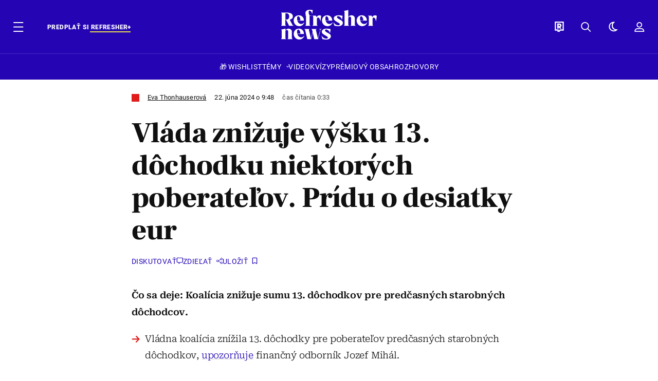

--- FILE ---
content_type: text/html; charset=UTF-8
request_url: https://news.refresher.sk/162302-Vlada-znizuje-vysku-13-dochodku-niektorych-poberatelov-Pridu-o-desiatky-eur
body_size: 25506
content:
<!DOCTYPE html>
<html lang="sk">
<head>
	<title>VLÁDA ZNÍŽILA VÝŠKU 13. DÔCHODKU: Zmena sa dotkne mnohých penzistov a... | Refresher news</title>
<meta http-equiv="Content-Type" content="text/html; charset=UTF-8" />
<meta name="revisit-after" content="1 days" />
<meta name="robots" content="max-image-preview:large, max-video-preview:-1, max-snippet:-1" />
<meta name="author" content="REFRESHER" />
<meta name="copyright" content="REFRESHER Media, s.r.o." />
<meta name="description" content="Čo sa deje: Koalícia znižuje sumu 13. dôchodkov pre predčasných starobných dôchodcov." />
<meta name="news_keywords" content="refresher, hudba, moda, lifestyle" />
<meta name="theme-color" content="#101010"/>
<meta property="og:title" content="VLÁDA ZNÍŽILA VÝŠKU 13. DÔCHODKU: Zmena sa dotkne mnohých penzistov a..." />
<meta property="og:description" content="Čo sa deje: Koalícia znižuje sumu 13. dôchodkov pre predčasných starobných dôchodcov." />
<meta property="og:image" content="https://refstatic.sk/article/05d905bb2728fdefa6ef.jpg?is=1200x630c&c=2w&iw=news-watermark.png&iws=205x91&iwp=-22x-22&s=0873e7166730137dcc7d142c11e261ee88e87e1bb5e62a1cea416d3417c6ccef" />
<meta property="og:image:secure_url" content="https://refstatic.sk/article/05d905bb2728fdefa6ef.jpg?is=1200x630c&c=2w&iw=news-watermark.png&iws=205x91&iwp=-22x-22&s=0873e7166730137dcc7d142c11e261ee88e87e1bb5e62a1cea416d3417c6ccef" />
<meta property="og:image:width" content="1200" />
<meta property="og:image:height" content="630" />
<meta property="og:type" content="article" />
<meta property="fb:app_id" content="516136231783051" />
<meta property="og:url" content="https://news.refresher.sk/162302-Vlada-znizuje-vysku-13-dochodku-niektorych-poberatelov-Pridu-o-desiatky-eur" />
<meta property="article:author" content="https://www.facebook.com/refresher.sk" />
<meta name="twitter:card" content="summary_large_image" />
<meta name="twitter:site" content="@refreshersk" />
<meta name="twitter:title" content="VLÁDA ZNÍŽILA VÝŠKU 13. DÔCHODKU: Zmena sa dotkne mnohých penzistov a..." />
<meta name="twitter:description" content="Čo sa deje: Koalícia znižuje sumu 13. dôchodkov pre predčasných starobných dôchodcov." />
<meta name="twitter:image" content="https://refstatic.sk/article/05d905bb2728fdefa6ef.jpg?is=1200x630c&c=2w&iw=news-watermark.png&iws=205x91&iwp=-22x-22&s=0873e7166730137dcc7d142c11e261ee88e87e1bb5e62a1cea416d3417c6ccef" />
<meta name="google-site-verification" content="K49QyFBKaLjP22vvfDm-OBhLnK3Nyrb7jnVl3SxBf7w" />
<meta name="viewport" content="width=device-width, initial-scale=1, viewport-fit=cover" />
<meta name="mobile-web-app-capable" content="yes" />
<meta name="apple-mobile-web-app-status-bar-style" content="black-translucent" />
<meta name="apple-itunes-app" content="app-id=1670812429, app-argument=https://news.refresher.sk/162302-Vlada-znizuje-vysku-13-dochodku-niektorych-poberatelov-Pridu-o-desiatky-eur" />
<meta name="application-name" content="REFRESHER.sk"/>
<meta name="msapplication-TileColor" content="#000000"/>
<meta name="msapplication-square70x70logo" content="https://refresher.sk/static/css/img/icons/ms-128x128.png"/>
<meta name="msapplication-square150x150logo" content="https://refresher.sk/static/css/img/icons/ms-270x270.png"/>
<meta name="msapplication-wide310x150logo" content="https://refresher.sk/static/css/img/icons/ms-558x270.png"/>
<meta name="msapplication-square310x310logo" content="https://refresher.sk/static/css/img/icons/ms-558x558.png"/>
<link rel="apple-touch-icon" href="https://refresher.sk/static/other/pwa/apple-touch-icon-192x192-news.png">
<link rel="apple-touch-icon" sizes="152x152" href="https://refresher.sk/static/other/pwa/apple-touch-icon-152x152-news.png">
<link rel="apple-touch-icon" sizes="167x167" href="https://refresher.sk/static/other/pwa/apple-touch-icon-167x167-news.png">
<link rel="apple-touch-icon" sizes="180x180" href="https://refresher.sk/static/other/pwa/apple-touch-icon-180x180-news.png">
<link rel="apple-touch-startup-image" media="(width: 414px) and (height: 896px) and (-webkit-device-pixel-ratio: 3)" href="https://refresher.sk/static/other/pwa/apple-launch-1242x2688.png">
<link rel="apple-touch-startup-image" media="(width: 414px) and (height: 896px) and (-webkit-device-pixel-ratio: 2)" href="https://refresher.sk/static/other/pwa/apple-launch-828x1792.png">
<link rel="apple-touch-startup-image" media="(width: 375px) and (height: 812px) and (-webkit-device-pixel-ratio: 3)" href="https://refresher.sk/static/other/pwa/apple-launch-1125x2436.png">
<link rel="apple-touch-startup-image" media="(width: 414px) and (height: 736px) and (-webkit-device-pixel-ratio: 3)" href="https://refresher.sk/static/other/pwa/apple-launch-1242x2208.png">
<link rel="apple-touch-startup-image" media="(width: 375px) and (height: 667px) and (-webkit-device-pixel-ratio: 2)" href="https://refresher.sk/static/other/pwa/apple-launch-750x1334.png">
<link rel="apple-touch-startup-image" media="(width: 1024px) and (height: 1366px) and (-webkit-device-pixel-ratio: 2)" href="https://refresher.sk/static/other/pwa/apple-launch-2048x2732.png">
<link rel="apple-touch-startup-image" media="(width: 834px) and (height: 1112px) and (-webkit-device-pixel-ratio: 2)" href="https://refresher.sk/static/other/pwa/apple-launch-1668x2224.png">
<link rel="apple-touch-startup-image" media="(width: 768px) and (height: 1024px) and (-webkit-device-pixel-ratio: 2)" href="https://refresher.sk/static/other/pwa/apple-launch-1536x2048.png">
<link rel="icon" type="image/png" href="https://refresher.sk/static/css/img/news-favicon.png" />
<link rel="alternate" type="application/rss+xml" href="https://news.refresher.sk/rss" title="REFRESHER.sk RSS" />
<link rel="manifest" href="/manifest.json">
<link rel="preconnect" href="https://refstatic.sk">
<link rel="dns-prefetch" href="https://refstatic.sk">
<link rel="dns-prefetch" href="https://tracker.refresher.sk">
<link rel="preconnect" href="https://www.googletagmanager.com">
<link rel="preconnect" href="https://gask.hit.gemius.pl">
<link rel="dns-prefetch" href="//adx.adform.net">
<link rel="dns-prefetch" href="//a.teads.tv">
<link rel="canonical" href="https://news.refresher.sk/162302-Vlada-znizuje-vysku-13-dochodku-niektorych-poberatelov-Pridu-o-desiatky-eur">
<style type="text/css">.sprite{ background-image: url(https://refresher.sk/static/css/img/sprite.webp?v=15); background-size: 500px 500px; background-repeat: no-repeat; } .no-webp .sprite{ background-image: url(https://refresher.sk/static/css/img/sprite.png?v=15); }</style>
            <script async type="text/javascript" src="https://securepubads.g.doubleclick.net/tag/js/gpt.js"></script>
                <link rel="stylesheet" href="/build/main.373d02a4.css" type="text/css"/>
            <link rel="stylesheet" href="/build/news-base.6428a1c4.css" type="text/css"/>
            <link rel="stylesheet" href="/build/249.64c1594d.css" type="text/css"/>
            <link rel="stylesheet" href="/build/news-redesign-article.d535965a.css" type="text/css"/>
                <script src="/build/runtime.4a257db4.js" defer type="text/javascript"></script>
            <script src="/build/781.6448189f.js" defer type="text/javascript"></script>
            <script src="/build/main.a8ce0320.js" defer type="text/javascript"></script>
            <script src="/build/news-base.acf2ee30.js" defer type="text/javascript"></script>
            <script src="/build/101.f00710f3.js" defer type="text/javascript"></script>
            <script src="/build/249.9c5ff926.js" defer type="text/javascript"></script>
            <script src="/build/news-redesign-article.55654a88.js" defer type="text/javascript"></script>
            <style>
    .fc-button.fc-cta-do-not-consent.fc-secondary-button {
        position: absolute !important;
        top: 0 !important;
        right: 24px !important;
    }
    body div.fc-consent-root .fc-dialog {
        position: relative !important;
        padding-top: 35px !important;
        margin: 0 !important;
    }
    body div.fc-consent-root .fc-primary-button {
        margin-left: 0 !important;
    }
    @media screen and (max-width: 480px) {
        body div.fc-consent-root .fc-choice-dialog .fc-footer-buttons-container {
            height: auto !important;
        }
    }
</style></head>
    <body
            data-tracker="https://refresher.sk/services/tracker/"
            data-base-url="https://news.refresher.sk"
            data-abtest-version="0"
            data-app=""
    >
        <script type="text/javascript">
            if( document.cookie && document.cookie.indexOf('nativeApp') > 0 ) {
                document.body.classList.add('in-app');
                if (window.matchMedia && window.matchMedia('(prefers-color-scheme: dark)').matches) {
                    document.body.classList.add('dark');
                } else {
                    document.body.classList.add('light');
                }
            } else {
                const themeLocalStorage = localStorage.getItem("theme");
                if (['dark', 'light'].includes(themeLocalStorage)) {
                    document.body.classList.add(themeLocalStorage);
                } else if (window.matchMedia && window.matchMedia('(prefers-color-scheme: dark)').matches) {
                    document.body.classList.add('dark');
                } else {
                    document.body.classList.add('light');
                }
            }
        </script>
		<script type="text/javascript">
		var pp_gemius_use_cmp = true;
		var pp_gemius_identifier = 'p3zqwXM9Y3LjSfvTnD90s5RM.mMGZ0bMB8XSWBPz9Wv.o7';
		const url_frontend = 'https://news.refresher.sk';
		var moretext = "Zobraziť viac";
		var logged_in = false;
		const server_pub_key = 'BH3T-TBzLBoMEM3OzU0i4TZ5Q_kxNjrTT8mpKgigVw42LsUwwwWaAL6VP9uVaVqEfihqACVv9txX4u7SjIuVS7A';
		const url_static = 'https://refresher.sk/static';
		const browser_notifications = false;
		const user_type = 'anonym';

        window.tracker = {
            events: [],
            project: "refresher",
            locale: "sk",
            tracker: "sk",
                        abtest: "0",
            endpoint: "https://refresher.sk/services/tracker/",
            domain: ".refresher.sk",
            event: function (type, data) {
                this.events.push({type: type, data: data});
            },
        };
		</script>
		<div id="fb-root"></div>

        
                                    
<div class="header__holder--redesigned" data-is-article="1">
    <div class="Header-PullReload">
        <div class="Header-PullReload-Bg"></div>
        <div class="Header-PullReload-Loader"></div>
    </div>
</div>
<div class="header--redesigned" data-header >
    <nav class="header" data-is-article="1">
        <div class="header__top-wrap" data-header-top>
            <div class="header__top">
                <div class="header__top-soyoudontforget">
                                        <div class="header__top-soyoudontforget-namesday">
                                                                                    Meniny má Emil
                                                                        </div>
                </div>
                <div class="header__top-projects">
                    <ul>
                        <li><a href="https://refresher.sk/benefity">Benefity</a></li>
                        <li><a href="https://refresher.sk/filmy-a-serialy/databaza">Filmová databáza</a></li>
                         <li><a href="https://shop.refresher.sk">Shop</a></li>
                        <li><a href="https://market.refresher.sk">Market</a></li>
                    </ul>
                </div>
                <div class="header__top-miscellaneous">
                    <ul>
                        <li><a href="https://onas.refresher.sk">O nás</a></li>
                        <li><a href="https://onas.refresher.sk/kariera">Kariéra</a></li>
                        <li><a href="https://onas.refresher.sk/#kontakt">Kontakt</a></li>
                    </ul>
                </div>
            </div>
        </div>
        <div class="header__mid" data-header-mid>
            <div class="header__mid-categories"><div class="header__mid-categories-button icon icon-menu" data-header-menu-button-desktop></div></div>
                                                                            <div class="header__mid-subscribe">
                    <a href="https://news.refresher.sk/plus"
                       data-ga-event="subscribe_header_banner" data-ga-interaction-type="click"
                    >Predplať si <b>refresher+</b></a>
                </div>
                        <div class="header__mid-logo"><a href="https://news.refresher.sk/" title="Refresher News logo"><i class="icon icon-refresher-news-badge d-xl-none"></i><i class="icon icon-refresher-news d-none d-xl-block"></i></a></div>
            <div class="header__mid-hotkeys">
                <a href="https://refresher.sk/" data-modal-open="project_switch_lifestyle" title="PREJSŤ NA LIFESTYLE"><i class="icon icon-refresher-badge"></i></a>
                <a href="https://news.refresher.sk/vyhladavanie" title="Vyhľadávanie" class="header__search-button"><i class="icon icon-search"></i></a>
                <i class="icon icon-color-scheme-dark d-none d-xl-block" data-menu-dropdown-button="color-scheme"></i>
                <i class="header__mid-hotkeys__avatar d-none d-xl-none"  data-header-menu-profile-button><img src="" alt="avatar"></i>
                <i class="header__mid-hotkeys__avatar d-none " data-menu-dropdown-button="profile-crossroad"><img src="" alt="avatar"></i>
                <a href="https://refresher.sk/prihlasenie" class="" title="Prihlásiť sa"><i class="icon icon-profile"></i></a>
                <i class="icon icon-menu d-xl-none" data-header-menu-button-mobile></i>
            </div>

            <div class="header__dropdown" data-menu-dropdown="color-scheme">
                <div class="header__dropdown-wrap">
                    <div class="header__dropdown-item" data-color-scheme="light"><i class="icon icon-color-scheme-light"></i> <div>Svetlý režim</div></div>
                    <div class="header__dropdown-item" data-color-scheme="dark"><i class="icon icon-color-scheme-dark"></i> <div>Tmavý režim</div></div>
                    <div class="header__dropdown-item" data-color-scheme="auto"><i class="icon icon-color-scheme-device-mobile"></i> <div>Podľa zariadenia</div></div>
                </div>
            </div>

            <div class="header__dropdown" data-menu-dropdown="profile-crossroad">
                <div class="header__dropdown-wrap">
                    <div class="profile-crossroad">
                        <div class="profile-crossroad-wrap">
                                                    </div>
                    </div>
                </div>
            </div>
        </div>
        <div class="header__bottom-wrap" data-header-bottom>
            <div>
                <div class="header__bottom header__bottom--mobile">
                                            <a class="header__bottom-link" href="https://news.refresher.sk/tema/wishlist">🎁 WISHLIST</a>
                                        <div class="header__bottom-link header__bottom-link--dropdown" data-modal-open="topics">Témy</div>
                    <div class="header__bottom-link header__bottom-link--dropdown" data-modal-open="latest">Najnovšie</div>
                    <div class="header__bottom-link header__bottom-link--dropdown" data-modal-open="most-read">Najčítanejšie</div>
                                            <a href="https://news.refresher.sk/video" class="header__bottom-link">Video</a>
                                            <a href="https://refresher.sk/kvizy" class="header__bottom-link">Kvízy</a>
                    <a href="https://news.refresher.sk/podcasty" class="header__bottom-link">Podcasty</a>
                    <a href="https://news.refresher.sk/refresher/rozhovory" class="header__bottom-link">Rozhovory</a>
                </div>
                <div class="header__bottom header__bottom--desktop h-scroll">
                    <div class="header__bottom header__bottom--desktop h-scroll no-border" data-nav-slider-scroll>
                                                    <a class="header__bottom-link" href="https://news.refresher.sk/tema/wishlist">🎁 WISHLIST</a>
                                                <div class="header__bottom-link header__bottom-link--dropdown" data-modal-open="topics">Témy</div>
                                                    <a href="https://news.refresher.sk/video" class="header__bottom-link">Video</a>
                            <a href="https://refresher.sk/kvizy" class="header__bottom-link">Kvízy</a>
                            <a href="https://news.refresher.sk/odporucane/plus" class="header__bottom-link">Prémiový obsah</a>
                                                <a href="https://news.refresher.sk/refresher/rozhovory" class="header__bottom-link">Rozhovory</a>
                    </div>
                </div>
            </div>
        </div>

        <div class="header__menu" data-header-menu>
            <div class="header__menu-head">
                <i class="icon icon-color-scheme-dark" data-color-scheme-switch></i>
                <div class="header__menu-head-logo">
                    <a href="https://news.refresher.sk/" title="Refresher News logo">
                        <i class="icon icon-refresher-news-badge"></i>
                    </a>
                </div>
                <i class="icon icon-menu-x" data-header-menu-close></i>
            </div>
            <div class="header__menu-search">
                <form class="header__menu-search-form" action="https://news.refresher.sk/vyhladavanie" method="get" style="display: block;" data-cy="header-search-form">
                    <input type="search" class="header__menu-search-input" name="q" placeholder="Hľadať" data-cy="header-search-input">
                    <i class="icon icon-search header__menu-search-icon"></i>
                </form>
            </div>
            <div class="header__menu-wrap --search --hide">
                <div class="header__menu-wrap-container">
                    <div class="search__filter">
    <div class="search__filter-label">
        Filter vyhľadávania
    </div>
    <div class="search__filter-switch">
        <label class="switcher --inverted" data-cy="search-filter-articles">
            <input type="checkbox" name="exclude[]" value="articles"
                               >
            <span>Články</span>
        </label>
    </div>
    <div class="search__filter-switch">
        <label class="switcher --inverted" data-cy="search-filter-topics">
            <input type="checkbox" name="exclude[]" value="topics"
                               >
            <span>Témy</span>
        </label>
    </div>
    <div class="search__filter-switch">
        <label class="switcher --inverted" data-cy="search-filter-users">
            <input type="checkbox" name="exclude[]" value="users"
                               >
            <span>Používatelia</span>
        </label>
    </div>
</div>

                    <div class="search__content"></div>
                </div>
            </div>
            <div class="header__menu-wrap --categories">
                <div class="header__menu-top">
                    <div class="header__menu-category header__menu-category--news">
                        <div class="header__menu-category-h">Hlavné témy</div>
                        <ul class="header__menu-category-ul">
                                                                                                <li class="header__menu-category-li">
                                        <a href="https://news.refresher.sk/tema/slovensko"
                                           style="border-color: #E01C1C;"
                                           class="header__menu-category-li-a"
                                        >Slovensko</a>
                                    </li>
                                                                    <li class="header__menu-category-li">
                                        <a href="https://news.refresher.sk/tema/zahranicie"
                                           style="border-color: #DE8500;"
                                           class="header__menu-category-li-a"
                                        >Zahraničie</a>
                                    </li>
                                                                    <li class="header__menu-category-li">
                                        <a href="https://news.refresher.sk/tema/ekonomika"
                                           style="border-color: #AC1BC3;"
                                           class="header__menu-category-li-a"
                                        >Ekonomika</a>
                                    </li>
                                                                                    </ul>
                    </div>
                    <div class="header__menu-category">
                        <div class="header__menu-category-h">Aktuálne témy</div>
                        <ul class="header__menu-category-ul">
                                                                                                <li class="header__menu-category-li">
                                        <a href="https://news.refresher.sk/tema/pocasie"
                                           style="border-color: #320af6;"
                                           class="header__menu-category-li-a"
                                        >Počasie</a>
                                    </li>
                                                                    <li class="header__menu-category-li">
                                        <a href="https://news.refresher.sk/tema/politika"
                                           style="border-color: #990000;"
                                           class="header__menu-category-li-a"
                                        >Politika</a>
                                    </li>
                                                                    <li class="header__menu-category-li">
                                        <a href="https://news.refresher.sk/tema/doprava"
                                           style="border-color: #320af6;"
                                           class="header__menu-category-li-a"
                                        >Doprava</a>
                                    </li>
                                                                    <li class="header__menu-category-li">
                                        <a href="https://news.refresher.sk/tema/policia-sr"
                                           style="border-color: #320af6;"
                                           class="header__menu-category-li-a"
                                        >Polícia SR</a>
                                    </li>
                                                                                    </ul>
                    </div>
                </div>

                <div class="header__menu-bot is-shown" data-menu-bot>                    <div class="header__menu-category">
                        <div class="header__menu-category-h">Iné formáty</div>
                        <ul class="header__menu-category-ul">
                            <li class="header__menu-category-li"><a href="https://refresher.sk/odporucane" class="header__menu-category-li-a">Odporúčané</a></li>
                            <li class="header__menu-category-li"><a href="https://news.refresher.sk/video" class="header__menu-category-li-a">Video</a></li>
                            <li class="header__menu-category-li"><a href="https://news.refresher.sk/podcasty" class="header__menu-category-li-a">Podcasty</a></li>
                            <li class="header__menu-category-li"><a href="https://refresher.sk/kvizy" class="header__menu-category-li-a">Kvízy</a></li>
                            <li class="header__menu-category-li"><a href="https://news.refresher.sk/refresher/rozhovory" class="header__menu-category-li-a">Rozhovory</a></li>
                        </ul>
                    </div>

                    <div class="header__menu-category header__menu-category--single">
                        <div class="header__menu-category-h">Predplatné</div>
                        <ul class="header__menu-category-ul">
                            <li class="header__menu-category-li"><a href="https://refresher.sk/odporucane/plus" class="header__menu-category-li-a">Prémiový obsah</a></li>
                            <li class="header__menu-category-li"><a href="https://refresher.sk/benefity" class="header__menu-category-li-a">Benefity</a></li>
                            <li class="header__menu-category-li"><a href="https://news.refresher.sk/plus" class="header__menu-category-li-a">Predplatiť</a></li>
                        </ul>
                    </div>

                    <div class="header__menu-category">
                        <div class="header__menu-category-h">Refresher</div>
                        <ul class="header__menu-category-ul">
                            <li class="header__menu-category-li"><a href="https://onas.refresher.sk" class="header__menu-category-li-a">O nás</a></li>
                            <li class="header__menu-category-li"><a href="https://onas.refresher.sk/#hodnoty" class="header__menu-category-li-a">Hodnoty</a></li>
                            <li class="header__menu-category-li"><a href="https://insider.refresher.sk" class="header__menu-category-li-a">Insider</a></li>
                            <li class="header__menu-category-li"><a href="https://onas.refresher.sk/kariera" class="header__menu-category-li-a">Kariéra</a></li>
                            <li class="header__menu-category-li"><a href="https://onas.refresher.sk/vlastnicka-struktura-spolocnosti#historia" class="header__menu-category-li-a">História</a></li>
                            <li class="header__menu-category-li"><a href="https://onas.refresher.sk/#kontakt" class="header__menu-category-li-a">Kontakt</a></li>
                            <li class="header__menu-category-li"><a href="https://onas.refresher.sk/reklama" class="header__menu-category-li-a">Reklama</a></li>
                        </ul>
                    </div>

                    <div class="header__menu-category">
                        <div class="header__menu-category-h">Naše projekty</div>
                        <ul class="header__menu-category-ul">
                            <li class="header__menu-category-li"><a href="https://disrupter.refresher.sk/" class="header__menu-category-li-a">Disrupter</a></li>
                            <li class="header__menu-category-li"><a href="https://shop.refresher.sk" class="header__menu-category-li-a">Shop</a></li>
                            <li class="header__menu-category-li"><a href="https://refresher.sk/filmy-a-serialy/databaza" class="header__menu-category-li-a">Filmová databáza</a></li>
                             <li class="header__menu-category-li"><a href="https://market.refresher.sk" class="header__menu-category-li-a">Market</a></li>
                        </ul>
                    </div>
                </div>

                <div class="header__menu-foot">
                                        <div class="header__menu-foot-namesday">
                                                                                    Meniny má Emil
                                                                        </div>
                    <div class="header__menu-foot-switch">
                                                    <b>SK</b><a href="https://refresher.cz">CZ</a><a href="https://refresher.hu">HU</a>
                                            </div>                 </div>
            </div>
        </div>

        <div class="header__menu" data-header-menu="profile">
            <div class="header__menu-head">
                <i class="icon icon-color-scheme-dark"></i>
                <div class="header__menu-head-logo">
                    <i class="icon icon-refresher-badge"></i>
                </div>
                <i class="icon icon-menu-x" data-header-menu-close></i>
            </div>

            


            <div class="profile-crossroad">
                            </div>

        </div>
    </nav>




    <div class="overlay" data-overlay></div>
    <div class="header__modal" data-modal="topics">
        <div class="header__modal-head" data-modal-close>
            <div class="header__modal-button"></div>
        </div>
        <div class="header__modal-body">
            <div class="header__menu-wrap">
                <div class="header__menu-top">
                    <div class="header__menu-category">
                        <div class="header__menu-category-h">Hlavné témy</div>
                        <ul class="header__menu-category-ul">
                                                                                                <li class="header__menu-category-li">
                                        <a href="https://news.refresher.sk/tema/slovensko"
                                           class="header__menu-category-li-a"
                                        >Slovensko</a>
                                    </li>
                                                                    <li class="header__menu-category-li">
                                        <a href="https://news.refresher.sk/tema/zahranicie"
                                           class="header__menu-category-li-a"
                                        >Zahraničie</a>
                                    </li>
                                                                    <li class="header__menu-category-li">
                                        <a href="https://news.refresher.sk/tema/ekonomika"
                                           class="header__menu-category-li-a"
                                        >Ekonomika</a>
                                    </li>
                                                                                    </ul>
                    </div>
                    <div class="header__menu-category header__menu-category--topics">
                        <div class="header__menu-category-h">Aktuálne témy</div>
                        <ul class="header__menu-category-ul">
                                                                                                <li class="header__menu-category-li">
                                        <a href="https://news.refresher.sk/tema/pocasie"
                                           class="header__menu-category-li-a"
                                        >Počasie</a>
                                    </li>
                                                                    <li class="header__menu-category-li">
                                        <a href="https://news.refresher.sk/tema/politika"
                                           class="header__menu-category-li-a"
                                        >Politika</a>
                                    </li>
                                                                    <li class="header__menu-category-li">
                                        <a href="https://news.refresher.sk/tema/doprava"
                                           class="header__menu-category-li-a"
                                        >Doprava</a>
                                    </li>
                                                                    <li class="header__menu-category-li">
                                        <a href="https://news.refresher.sk/tema/policia-sr"
                                           class="header__menu-category-li-a"
                                        >Polícia SR</a>
                                    </li>
                                                                                    </ul>
                    </div>
                </div>
            </div>
        </div>
    </div>
    <div class="header__modal" data-modal="latest">
        <div class="header__modal-head" data-modal-close>
            <div class="header__modal-button"></div>
        </div>
        <div class="header__modal-body">
            <div data-modal-loader></div>
        </div>
    </div>
    <div class="header__modal" data-modal="most-read">
        <div class="header__modal-head" data-modal-close>
            <div class="header__modal-button"></div>
        </div>
        <div class="header__modal-body">
            <div data-modal-loader></div>
        </div>
    </div>
    <div class="header__modal" data-modal="project_switch_lifestyle">
        <div class="header__modal-head" data-modal-close>
            <div class="header__modal-button"></div>
        </div>
        <div class="header__modal-body">
            <div class="project-switch">
                <div><div class="project-switch__logo"></div></div>
                <div class="project-switch__h">Lifestylový obsah, ktorý inšpiruje, vzdeláva aj zabáva, nájdeš na webe Refresher.</div>
                <div class="project-switch__p">Články o móde, hudbe, športe či iných zaujímavostiach nájdeš na webe Refresher. Čítaj rozhovory so zaujímavými osobnosťami, otestuj sa v kvízoch, načerpaj inšpiráciu, čo pozerať, počúvať alebo aké trendy práve letia. Sleduj lifestylový obsah na webe Refresher.</div>
                <div class="project-switch__checkbox">
                    <label class="form-control-checkbox" data-project-switch-alert-toggle>
                        <input class="form-control-checkbox__input" type="checkbox" data-project-switch-alert-toggle-checkbox>
                        <span class="form-control-checkbox__checkmark-border"></span>
                        <span class="form-control-checkbox__checkmark"></span>
                        <span class="form-control-checkbox__label">Nezobrazovať toto upozornenie</span>
                    </label>
                </div>
                <div class="project-switch__button">
                    <a href="https://refresher.sk/" class="btn btn-solid btn-icon"><span>PREJSŤ NA LIFESTYLE</span>
                        <i class="icon-caret-right"></i></a>
                </div>
                <div class="project-switch__info">Kliknutím na tlačidlo ťa presmerujeme na www.refresher.sk</div>
            </div>
        </div>
    </div>
</div>
                    
        
        
		
    
    
    
    <div id="protag-above_content"></div>
    <script type="text/javascript">
        window.googletag = window.googletag || { cmd: [] };
        window.protag = window.protag || { cmd: [] };
        window.protag.cmd.push(function () {
            window.protag.display("protag-above_content");
        });
    </script>



<div class="container">
    <article
            class="article"
            data-id="162302"
            data-alias="Vlada-znizuje-vysku-13-dochodku-niektorych-poberatelov-Pridu-o-desiatky-eur"
            data-category-id="158"
            data-hide-ads="0"
            data-targeting-category="slovensko"
            data-url="https://news.refresher.sk/162302-Vlada-znizuje-vysku-13-dochodku-niektorych-poberatelov-Pridu-o-desiatky-eur"
                                    data-link-view="0"
                                                data-featured="0"
                        data-author-ids="839"
            data-category-ids="158"
            data-tag-ids="61119,61616"
            data-active                                                data-section="2"
                >
                
        

        

        

                    <div
        class="article__headline"
                    style="--category-color: #E01C1C;"
        >
    <div class="article__headline-info">
        <div class="article__headline-info-text">
                                                                        <a class="article__headline-info-item" href="https://refresher.sk/profil/eva-thonhauserova">
                            Eva Thonhauserová
                        </a>
                                                                            <div class="article__headline-info-item --publish-date">
                                        22. júna 2024 o 9:48
                </div>
                                    <div class="article__headline-info-item --reading-time">
                Čas čítania
                                0:33
            </div>
        </div>
        <div class="article__headline-info-icons">
                                </div>
        <div class="article__headline-info-redactor">
                    </div>
    </div>

    <h1 class="article__headline-title">
        Vláda znižuje výšku 13. dôchodku niektorých poberateľov. Prídu o desiatky eur
    </h1>

    <div class="article__headline-actions  "
         data-headline-actions
    >
        
        <div class="article__actions ">

    
            <a class="article__discussion"
            href="https://news.refresher.sk/162302-Vlada-znizuje-vysku-13-dochodku-niektorych-poberatelov-Pridu-o-desiatky-eur#diskusia"
            data-cy="article-actions-discussion"
            aria-label="Diskutovať"
            >
            <div class="article__discussion-text">Diskutovať</div>
            <div class="article__discussion-icon"></div>
                    </a>
    
    
    <div class="article__share" data-cy="article-share" data-ga-event="article_share" data-ga-interaction-type="view">
        <div class="article__share-title --long">
            Zdieľať
        </div>
    </div>

    <div class="article__bookmark"
                  data-cy="article-bookmark"
    >
        <div class="article__bookmark-button"
                          data-cy="article-bookmark-button"
        >
        <span class="article__bookmark-button-text --inactive --hide">
            Uložiť
        </span>
            <span class="article__bookmark-button-text --active --hide">
            Uložené
        </span>
        </div>

        <div class="modal" data-type="login" data-cy="article-bookmark-login">
            <div class="modal-box">
                <div class="modal-content">
                    Musíš byť prihlásený/á , aby si mohol uložiť článok.
                </div>
                <div class="modal-actions">
                    <a class="modal-button btn btn-solid"
                       data-type="confirm"
                       href="https://refresher.sk/prihlasenie?info=1"
                       data-cy="article-bookmark-login-confirm"
                    >
                        Prihlásiť sa
                    </a>
                    <div class="modal-button btn btn-outline"
                         data-type="cancel"
                         data-cy="article-bookmark-login-cancel"
                    >
                        Zrušiť
                    </div>
                </div>
            </div>
        </div>

        <div class="modal" data-type="error" data-cy="article-bookmark-error">
            <div class="modal-box">
                <div class="modal-content">
                    Nepodarilo sa uložiť zmeny. Skús sa nanovo prihlásiť a zopakovat akciu.
                    <br/><br/>
                    V prípade že problémy pretrvávajú, kontaktuj prosím administrátora.
                </div>
                <div class="modal-actions">
                    <div class="modal-button btn btn-solid"
                         data-type="cancel"
                         data-cy="article-bookmark-error-cancel"
                    >
                        OK
                    </div>
                </div>
            </div>
        </div>
    </div>

</div>
    </div>

    
</div>
        
        
        
        

<div
        class="article__content"
                    style="--category-color: #E01C1C;"
                >
    
                        <div class="RQ-Container " data-style="redesign-article"></div>
    
    
    
    <div class="article__content-articles">
            </div>

            <p class="article__content-intro">
            Čo sa deje: Koalícia znižuje sumu 13. dôchodkov pre predčasných starobných dôchodcov. 
        </p>
    
    
    
    <div class="article__content-area" id="text">
        <ul>
<li>Vládna koalícia znížila 13. dôchodky pre poberateľov predčasných starobných dôchodkov, <a href="https://www.facebook.com/DanoveAOdvodoveTipyJozefaMihala/posts/pfbid0o4YkD77dnKsrNFs8bMpnuSZGu6kNKHPcX2hYMyMFxyLoYsgWS7k3G1NFyAD3kwo8l" target="_blank" rel="noopener">upozorňuje</a> finančný odborník Jozef Mihál. </li>
<li>Namiesto pôvodne schválených 635,50 € dostanú poberatelia predčasných starobných dôchodkov len 606,30 €.</li>
</ul>
<p><strong>Prečo je to dôležité: </strong>Informovanie o znížení 13. dôchodkov pre poberateľov predčasných starobných dôchodkov je dôležité, pretože to priamo ovplyvňuje finančnú situáciu mnohých seniorov.</p>
<p><strong>Širší kontext: </strong>Poberateľom predčasných starobných dôchodkov štát v decembri 2024 vyplatí 13. dôchodky v rovnakej výške, akú dostanú poberatelia „riadnych“ starobných dôchodkov. Plošné poskytovanie 13. dôchodku všetkým seniorom poberajúcim starobný dôchodok je populárny populistický ťah, ktorý neadresne jednorazovo poskytne peniaze všetkým penzistom.</p>
<p>Z dlhodobého hľadiska tento krok vládnych politikov predstavuje výrazné komplikácie pre slovenskú ekonomiku a budúce výplatné pásky Slovákov. Peniaze na konci roka rozdajú napríklad aj penzistom, ktorí mesačne dostávajú dávku nad 1 000 eur. </p>
<p><strong>Keď chceš vedieť viac, tak si prečítaj aj tieto články:</strong></p>
    <div class="article__multiple-read-also" data-multiple-read-also="0"
         data-ga-event="article_read_also_box_multiple"
         data-ga-interaction-type="view"
         data-ga-interaction-placement="1"
    >
                    <div class="article__multiple-read-also-item" data-animation-expanded="1">
            <div class="article__multiple-read-also-item-label"></div>
                <a
                        class="article__multiple-read-also-item-link"
                        href="https://news.refresher.sk/161595-Expert-o-plosnom-vyplacani-13-dochodkov-Je-to-plytvanie-a-brzdi-buduci-rast-miezd-a-prijmov-Slovakov"
                        onclick="gaTrack('multiple-read-also-box', '1')"
                >
                    <span class="article__multiple-read-also-item-text">
                        <span class="article__multiple-read-also-item-date"
                              data-ga-event="article_read_also_box_multiple"
                              data-ga-interaction-type="click"
                              data-ga-interaction-placement="1"
                        >
                            11. júna 2024 o 12:55
                            <span class="article__multiple-read-also-item-reading"
                                  data-ga-event="article_read_also_box_multiple"
                                  data-ga-interaction-type="click"
                                  data-ga-interaction-placement="1"
                            >
                                Čas čítania
                                                                0:52
                            </span>
                        </span>
                        <span class="article__multiple-read-also-item-title "
                              data-ga-event="article_read_also_box_multiple"
                              data-ga-interaction-type="click"
                              data-ga-interaction-placement="1"
                        >
                            Expert o plošnom vyplácaní 13. dôchodkov: Je to plytvanie a brzdí budúci rast miezd a príjmov Slovákov 
                        </span>
                    </span>
                    <img
                            class="article__multiple-read-also-item-image"
                            src="https://refstatic.sk/article/Expert-o-plosnom-vyplacani-13-dochodkov-Je-to-plytvanie-a-brzdi-buduci-rast-miezd-a-prijmov-Slovakov~063eb914fd711d1c1f68.jpg?is=338x212c&amp;ic=0x0x2560x1600&amp;s=80a5390a587a9fd6fbecf6af116dd2cbbc2b5d42e7d25d0f5a28453e7f4228e9"
                            alt="Expert o plošnom vyplácaní 13. dôchodkov: Je to plytvanie a brzdí budúci rast miezd a príjmov Slovákov "
                            width="256"
                            height="159"
                            loading="lazy"
                            data-ga-event="article_read_also_box_multiple"
                            data-ga-interaction-type="click"
                            data-ga-interaction-placement="1"
                    />
                </a>
            </div>
                    <div class="article__multiple-read-also-item" data-animation-expanded="0">
            <div class="article__multiple-read-also-item-label"></div>
                <a
                        class="article__multiple-read-also-item-link"
                        href="https://news.refresher.sk/162298-Stat-avizuje-zmenu-vo-vyplacani-dochodkov-Tento-mesiac-pridu-penzistom-peniaze-v-inom-termine"
                        onclick="gaTrack('multiple-read-also-box', '2')"
                >
                    <span class="article__multiple-read-also-item-text">
                        <span class="article__multiple-read-also-item-date"
                              data-ga-event="article_read_also_box_multiple"
                              data-ga-interaction-type="click"
                              data-ga-interaction-placement="1"
                        >
                            21. júna 2024 o 19:02
                            <span class="article__multiple-read-also-item-reading"
                                  data-ga-event="article_read_also_box_multiple"
                                  data-ga-interaction-type="click"
                                  data-ga-interaction-placement="1"
                            >
                                Čas čítania
                                                                0:38
                            </span>
                        </span>
                        <span class="article__multiple-read-also-item-title "
                              data-ga-event="article_read_also_box_multiple"
                              data-ga-interaction-type="click"
                              data-ga-interaction-placement="1"
                        >
                            Štát avizuje zmenu vo vyplácaní dôchodkov. Tento mesiac prídu penzistom peniaze v inom termíne
                        </span>
                    </span>
                    <img
                            class="article__multiple-read-also-item-image"
                            src="https://refstatic.sk/article/Stat-avizuje-zmenu-vo-vyplacani-dochodkov-Tento-mesiac-pridu-penzistom-peniaze-v-inom-termine~cf2566532238352f6caa.jpg?is=338x212c&amp;s=b108cfc4d5b3e7c53adcb5151d77e238d5f839c5f2b3c66bb668fd13c9aff23d"
                            alt="Štát avizuje zmenu vo vyplácaní dôchodkov. Tento mesiac prídu penzistom peniaze v inom termíne"
                            width="256"
                            height="159"
                            loading="lazy"
                            data-ga-event="article_read_also_box_multiple"
                            data-ga-interaction-type="click"
                            data-ga-interaction-placement="1"
                    />
                </a>
            </div>
                    <div class="article__multiple-read-also-item" data-animation-expanded="0">
            <div class="article__multiple-read-also-item-label"></div>
                <a
                        class="article__multiple-read-also-item-link"
                        href="https://news.refresher.sk/162101-Trinasty-dochodok-vo-vyske-606-eur-dostanu-aj-seniori-ktorym-mesacne-prichadza-50-eur-Odbornik-vysvetluje-kto-ma-nan-narok"
                        onclick="gaTrack('multiple-read-also-box', '3')"
                >
                    <span class="article__multiple-read-also-item-text">
                        <span class="article__multiple-read-also-item-date"
                              data-ga-event="article_read_also_box_multiple"
                              data-ga-interaction-type="click"
                              data-ga-interaction-placement="1"
                        >
                            19. júna 2024 o 12:41
                            <span class="article__multiple-read-also-item-reading"
                                  data-ga-event="article_read_also_box_multiple"
                                  data-ga-interaction-type="click"
                                  data-ga-interaction-placement="1"
                            >
                                Čas čítania
                                                                0:49
                            </span>
                        </span>
                        <span class="article__multiple-read-also-item-title --long"
                              data-ga-event="article_read_also_box_multiple"
                              data-ga-interaction-type="click"
                              data-ga-interaction-placement="1"
                        >
                            Trinásty dôchodok vo výške 606 eur dostanú aj seniori, ktorým mesačne prichádza 50 eur. Odborník vysvetľuje, kto má naň nárok
                        </span>
                    </span>
                    <img
                            class="article__multiple-read-also-item-image"
                            src="https://refstatic.sk/article/Trinasty-dochodok-vo-vyske-606-eur-dostanu-aj-seniori-ktorym-mesacne-prichadza-50-eur-Odbornik-vysvetluje-kto-ma-nan-narok~19d898baae5ea49ac01b.jpg?is=338x212c&amp;s=a9cbed3666698b622d44bc05c592511bac1f88476b0354087dd3c3022d00f317"
                            alt="Trinásty dôchodok vo výške 606 eur dostanú aj seniori, ktorým mesačne prichádza 50 eur. Odborník vysvetľuje, kto má naň nárok"
                            width="256"
                            height="159"
                            loading="lazy"
                            data-ga-event="article_read_also_box_multiple"
                            data-ga-interaction-type="click"
                            data-ga-interaction-placement="1"
                    />
                </a>
            </div>
            </div>

    </div>

    
    
    
</div>


        
        
        
        <div class="article__footer">

            <div class="article__actions --footer">

            <div class="article__report">
    <a href="https://refresher.sk/nahlasit-obsah?url=https://news.refresher.sk/162302-Vlada-znizuje-vysku-13-dochodku-niektorych-poberatelov-Pridu-o-desiatky-eur&amp;reason=4" rel="nofollow">Upozorniť na chybu</a>
    <span>
        - ak si našiel nedostatok v článku alebo máš pripomienky, daj nám vedieť.
    </span>
</div>
    
    
    
    <div class="article__share" data-cy="article-share" data-ga-event="article_share" data-ga-interaction-type="view">
        <div class="article__share-title --long">
            Zdieľať
        </div>
    </div>

    <div class="article__bookmark"
                  data-cy="article-bookmark"
    >
        <div class="article__bookmark-button"
                          data-cy="article-bookmark-button"
        >
        <span class="article__bookmark-button-text --inactive --hide">
            Uložiť
        </span>
            <span class="article__bookmark-button-text --active --hide">
            Uložené
        </span>
        </div>

        <div class="modal" data-type="login" data-cy="article-bookmark-login">
            <div class="modal-box">
                <div class="modal-content">
                    Musíš byť prihlásený/á , aby si mohol uložiť článok.
                </div>
                <div class="modal-actions">
                    <a class="modal-button btn btn-solid"
                       data-type="confirm"
                       href="https://refresher.sk/prihlasenie?info=1"
                       data-cy="article-bookmark-login-confirm"
                    >
                        Prihlásiť sa
                    </a>
                    <div class="modal-button btn btn-outline"
                         data-type="cancel"
                         data-cy="article-bookmark-login-cancel"
                    >
                        Zrušiť
                    </div>
                </div>
            </div>
        </div>

        <div class="modal" data-type="error" data-cy="article-bookmark-error">
            <div class="modal-box">
                <div class="modal-content">
                    Nepodarilo sa uložiť zmeny. Skús sa nanovo prihlásiť a zopakovat akciu.
                    <br/><br/>
                    V prípade že problémy pretrvávajú, kontaktuj prosím administrátora.
                </div>
                <div class="modal-actions">
                    <div class="modal-button btn btn-solid"
                         data-type="cancel"
                         data-cy="article-bookmark-error-cancel"
                    >
                        OK
                    </div>
                </div>
            </div>
        </div>
    </div>

</div>

            
            

                <div id="protag-comment_section"></div>
    <script type="text/javascript">
        window.googletag = window.googletag || { cmd: [] };
        window.protag = window.protag || { cmd: [] };
        window.protag.cmd.push(function () {
            window.protag.display("protag-comment_section");
        });
    </script>


            <div class="article__footer-discussion">
                

<input type="checkbox" id="discussion_expand" style="display: none">
<label for="discussion_expand" class="btn btn-solid btn-icon --normal">
    <span>Vstúp do diskusie </span>
    <i class="icon icon-caret-down"></i>
</label>

<div id="diskusia"
     class="discussion"
     data-id="162302"
     data-project="1"
     data-count="0"
     data-article-id="162302"
                             >

    <div class="discussion__realtime-users --hidden"
         data-text-nom="ľudia práve čítajú tento článok"
         data-text-gen="ľudí práve číta tento článok"
    >
        <div class="discussion__realtime-users-count" data-realtime-users-count></div>
        <span data-realtime-users-text></span>
    </div>

            <div class="discussion__authorize" data-discussion-authorize>
            <div>Ak chceš diskutovať, vytvor si</div>
            <a href="https://refresher.sk/prihlasenie?info=1&amp;return=https://news.refresher.sk/162302-Vlada-znizuje-vysku-13-dochodku-niektorych-poberatelov-Pridu-o-desiatky-eur%23diskusia">
                účet zadarmo alebo sa prihlás
            </a>
        </div>
    
    <div class="discussion__error" data-cy="discussion-error">
        Nepodarilo sa načítať dáta pre diskusiu. Skúste znova načítať stránku.
    </div>

    <div class="discussion__header">
        <div class="discussion__header-count">
                                                0 komentárov
                                    </div>
        <div class="discussion__header-sorting" data-type="sorting">
            <div class="discussion__header-sorting-btn">
                Zoradiť od
            </div>
            <div class="tabs-menu --active">
                <div class="tabs-menu-item --active" data-type="rating">
                    najoblúbenejších
                </div>
                <div class="tabs-menu-item" data-type="newest">
                    najnovších
                </div>
            </div>
        </div>
    </div>

    <div class="discussion__content" data-cy="discussion-content"></div>

    <template class="discussion__reply-form">
        <form class="discussion__form" method="post" data-cy="discussion-reply-form">
            <textarea class="discussion__form-input form-control"
                      placeholder="Reagovať ..."
                      data-cy="discussion-reply-form-input"
            ></textarea>
            <button class="discussion__form-button btn btn-solid btn-icon"
                    type="submit"
                    data-cy="discussion-reply-form-button"
            >
                <span>Uverejniť komentár</span>
                <i class="icon icon-caret-right"></i>
            </button>
        </form>
    </template>

    <div class="modal"
         data-type="form-login"
         data-cy="discussion-modal-login"
    >
        <div class="modal-box">
            <div class="modal-content">
                Musíš byť prihlásený/á, aby si mohol pridať komentár.
            </div>
            <div class="modal-actions">
                <a class="modal-button btn btn-solid"
                   href="https://refresher.sk/prihlasenie?info=1&amp;return=https://news.refresher.sk/162302-Vlada-znizuje-vysku-13-dochodku-niektorych-poberatelov-Pridu-o-desiatky-eur%23diskusia"
                   data-cy="discussion-modal-login-confirm"
                >
                    Prihlásiť sa
                </a>
                <div class="modal-button btn btn-outline"
                     data-type="cancel"
                     data-cy="discussion-modal-login-cancel"
                >
                    Zrušiť
                </div>
            </div>
        </div>
    </div>

    <div class="modal"
         data-type="rate-login"
         data-cy="discussion-modal-rate-login"
    >
        <div class="modal-box">
            <div class="modal-content">
                Musíš byť prihlásený/á, aby si mohol ohodnotiť komentár.
            </div>
            <div class="modal-actions">
                <a class="modal-button btn btn-solid"
                   href="https://refresher.sk/prihlasenie?info=1&amp;return=https://news.refresher.sk/162302-Vlada-znizuje-vysku-13-dochodku-niektorych-poberatelov-Pridu-o-desiatky-eur%23diskusia"
                   data-type="confirm"
                   data-cy="discussion-modal-rate-login-confirm"
                >
                    Prihlásiť sa
                </a>
                <div class="modal-button btn btn-outline"
                     data-type="cancel"
                     data-cy="discussion-modal-rate-login-cancel"
                >
                    Zrušiť
                </div>
            </div>
        </div>
    </div>

    <div class="modal"
         data-type="form-premium"
         data-cy="discussion-form-premium"
    >
        <div class="modal-box">
            <div class="modal-content">
                Musíš mať predplatené REFRESHER+, aby si mohol pridať komentár.
            </div>
            <div class="modal-actions">
                <a class="modal-button btn btn-solid"
                   href="https://news.refresher.sk/plus"
                   data-type="confirm"
                   data-cy="discussion-form-premium-confirm"
                >
                    Predplatiť
                </a>
                <div class="modal-button btn btn-outline"
                     data-type="cancel"
                     data-cy="discussion-form-premium-cancel"
                >
                    Zrušiť
                </div>
            </div>
        </div>
    </div>

    <div class="modal"
         data-type="form-verify"
         data-cy="discussion-form-verify"
    >
        <div class="modal-box">
            <div class="modal-content">
                Komentár, ktorý si pridal, vidíš zatiaľ len ty. Pre zobrazenie komentárov ostatným používateľom je potrebné overiť tvoj účet.
            </div>
            <div class="modal-actions">
                <a class="modal-button btn btn-solid"
                   href="https://refresher.sk/overenie"
                   data-type="confirm"
                   data-cy="discussion-form-verify-confirm"
                >
                    Overiť účet
                </a>
                <div class="modal-button btn btn-outline"
                     data-type="cancel"
                     data-cy="discussion-form-verify-cancel"
                >
                    Zrušiť
                </div>
            </div>
        </div>
    </div>

    <div class="modal"
         data-type="remove"
         data-cy="discussion-modal-remove"
    >
        <div class="modal-box">
            <div class="modal-content">
                Naozaj chceš odstrániť svoj komentár?
            </div>
            <div class="modal-actions">
                <div class="modal-button btn btn-solid"
                     data-type="confirm"
                     data-cy="discussion-modal-remove-confirm"
                >
                    Odstrániť
                </div>
                <div class="modal-button btn btn-outline"
                     data-type="cancel"
                     data-cy="discussion-modal-remove-cancel"
                >
                    Zrušiť
                </div>
            </div>
        </div>
    </div>

    <div class="modal"
         data-type="block"
         data-cy="discussion-modal-block"
    >
        <div class="modal-box">
            <div class="modal-content">
                Naozaj chceš zablokovať tento komentár?
            </div>
            <div class="modal-actions">
                <div class="modal-button btn btn-solid"
                     data-type="confirm"
                     data-cy="discussion-modal-block-confirm"
                >
                    Zablokovať
                </div>
                <div class="modal-button btn btn-outline"
                     data-type="cancel"
                     data-cy="discussion-modal-block-cancel"
                >
                    Zrušiť
                </div>
            </div>
        </div>
    </div>

    <div class="modal"
         data-type="unblock"
         data-cy="discussion-modal-unblock"
    >
        <div class="modal-box">
            <div class="modal-content">
                Naozaj chceš odblokovať tento komentár?
            </div>
            <div class="modal-actions">
                <div class="modal-button btn btn-solid"
                     data-type="confirm"
                     data-cy="discussion-modal-unblock-confirm"
                >
                    Odblokovať
                </div>
                <div class="modal-button btn btn-outline"
                     data-type="cancel"
                     data-cy="discussion-modal-unblock-cancel"
                >
                    Zrušiť
                </div>
            </div>
        </div>
    </div>

    <div class="modal"
         data-type="report"
         data-cy="discussion-modal-report"
    >
        <div class="modal-box">
            <div class="modal-content">
                Naozaj chceš nahlásiť tento komentár?
            </div>
            <div class="modal-actions">
                <div class="modal-button btn btn-solid"
                     data-type="confirm"
                     data-cy="discussion-modal-report-confirm"
                >
                    Nahlásiť
                </div>
                <div class="modal-button btn btn-outline"
                     data-type="cancel"
                     data-cy="discussion-modal-report-cancel"
                >
                    Zrušiť
                </div>
            </div>
        </div>
    </div>

    <div class="modal"
         data-type="report-success"
         data-cy="discussion-modal-report-success"
    >
        <div class="modal-box">
            <div class="modal-content">
                Ďakujeme, komentár bol nahlásený.
            </div>
            <div class="modal-actions">
                <div class="modal-button btn btn-solid"
                     data-type="cancel"
                     data-cy="discussion-modal-report-success-cancel"
                >
                    OK
                </div>
            </div>
        </div>
    </div>

    <div class="modal"
         data-type="error"
         data-cy="discussion-modal-error"
    >
        <div class="modal-box">
            <div class="modal-content"
                 data-error-form="Pri pridávani komentára nastala chyba. Skúste sa nanovo prihlásiť a znova odoslať komentár."
                 data-error-rate="Pri hodnotení komentára nastala chyba. Skúste sa nanovo prihlásiť a znova ohodnotiť komentár."
                 data-error-report="Pri nahlasení komentára nastala chyba. Skúste znova načítať stránku."
                 data-error-remove="Pri odstraňovaní komentára nastala chyba. Skúste sa nanovo prihlásiť a znova odstraniť komentár."
                 data-error-block="Nepodarilo sa zablokovať komentár. Skús sa nanovo prihlásiť a znova zablokovať komentár."
                 data-error-unblock="Nepodarilo sa odblokovať komentár. Skús sa nanovo prihlásiť a znova odblokovať komentár."
                 data-cy="discussion-modal-error-text"
            ></div>
            <div class="modal-actions">
                <div class="modal-button btn btn-solid"
                     data-type="cancel"
                     data-cy="discussion-modal-error-cancel"
                >
                    OK
                </div>
            </div>
        </div>
    </div>
</div>

            </div>

                            <div class="article__tags" data-ga-event="article_related_themes" data-ga-interaction-type="view">
    <div class="article__tags-title">
        Súvisiace témy:
    </div>
    <div class="article__tags-list">
                    <a
                    class="article__tags-list-item"
                    href="https://news.refresher.sk/tema/slovensko"
                    data-ga-event="article_related_themes" data-ga-interaction-type="click"
            >
                Slovensko
            </a>
                            <a
                    class="article__tags-list-item"
                    href="https://news.refresher.sk/tema/dochodky"
                    data-ga-event="article_related_themes" data-ga-interaction-type="click"
            >
                Dôchodky
            </a>
                    <a
                    class="article__tags-list-item"
                    href="https://news.refresher.sk/tema/vlada-roberta-fica"
                    data-ga-event="article_related_themes" data-ga-interaction-type="click"
            >
                Vláda Roberta Fica
            </a>
            </div>
</div>
            
            <div class="article__footer-box --first">
                
<div class="articles-feed --wide-feed" data-articles-feed
     data-ga-event="news_most_read_box"
     data-ga-interaction-type="view"
     data-ga-interaction-placement="article_foot"
>
    <div class="articles-feed__h">Najčítanejšie</div>
    <div class="articles-feed__switch">
                    <div
                class="articles-feed__switch-item active"
                data-articles-feed-switch-button="4h"
                data-ga-event="news_most_read_box"
                data-ga-interaction-type="click"
                data-ga-interaction-placement="article_foot"
                data-ga-interaction-option="4h"
            >4 hodiny</div>
                    <div
                class="articles-feed__switch-item "
                data-articles-feed-switch-button="24h"
                data-ga-event="news_most_read_box"
                data-ga-interaction-type="click"
                data-ga-interaction-placement="article_foot"
                data-ga-interaction-option="24h"
            >24 hodín</div>
                    <div
                class="articles-feed__switch-item "
                data-articles-feed-switch-button="7d"
                data-ga-event="news_most_read_box"
                data-ga-interaction-type="click"
                data-ga-interaction-placement="article_foot"
                data-ga-interaction-option="7d"
            >7 dní</div>
            </div>
            <div class="articles-feed-items active" data-articles-feed-content="4h">
            <div class="articles-feed-items-wrap">
                                    <div class="articles-feed__item">
                        <div class="articles-feed__item-col">
                            <div class="articles-feed__item-info"
                                                                    style="--category-color: #E01C1C;"
                                                             >
                                                                <div class="article-discussion-info">
    <i class="icon icon-article-comments"></i>
    <span>1</span>
</div>

                                <div class="articles-feed__item-published">včera o 20:00</div>
                            </div>
                            <a href="https://news.refresher.sk/197429-Slovakov-caka-prudka-zmena-cien-na-cerpacich-staniciach-Odbornici-uz-odhadli-nove-ceny-benzinu"
                               class="articles-feed__item-h --long"
                               data-ga-event="news_most_read_box"
                               data-ga-interaction-type="click"
                               data-ga-interaction-placement="article_foot"
                               data-ga-interaction-option="4h_1"
                            >Slovákov čaká prudká zmena cien na čerpacích staniciach. Odborníci už odhadli nové ceny benzínu</a>
                        </div>
                        <div class="articles-feed__item-col">
                            <div class="articles-feed__item-image-wrap">
                                <a href="https://news.refresher.sk/197429-Slovakov-caka-prudka-zmena-cien-na-cerpacich-staniciach-Odbornici-uz-odhadli-nove-ceny-benzinu">
                                                                                                                                                <picture>
                                        <source
                                                media="(max-width: 420px)"
                                                srcset="https://refstatic.sk/article/Slovakov-caka-prudka-zmena-cien-na-cerpacich-staniciach-Odbornici-uz-odhadli-nove-ceny-benzinu~910dc4d0a166b10a9677.jpg?is=400x250c&amp;s=20e445368307a29b69bf558835eec9bf4ecae151a0bcf0c76a2c58dfbfab03fb, https://refstatic.sk/article/Slovakov-caka-prudka-zmena-cien-na-cerpacich-staniciach-Odbornici-uz-odhadli-nove-ceny-benzinu~910dc4d0a166b10a9677.jpg?is=600x375c&amp;s=0c3ceea925c692bc349732ae4d93fb0c7eb78d8f4ac343bf017a23dbea23d563 2x"
                                        />
                                        <source
                                                media="(max-width: 600px)"
                                                srcset="https://refstatic.sk/article/Slovakov-caka-prudka-zmena-cien-na-cerpacich-staniciach-Odbornici-uz-odhadli-nove-ceny-benzinu~910dc4d0a166b10a9677.jpg?is=600x375c&amp;s=0c3ceea925c692bc349732ae4d93fb0c7eb78d8f4ac343bf017a23dbea23d563, https://refstatic.sk/article/Slovakov-caka-prudka-zmena-cien-na-cerpacich-staniciach-Odbornici-uz-odhadli-nove-ceny-benzinu~910dc4d0a166b10a9677.jpg?is=800x500c&amp;s=b023c80bc3039d50f88840a1c8b306398d8ba09b022e66329b4804df2af5a710 2x"
                                        />
                                        <source
                                                srcset="https://refstatic.sk/article/Slovakov-caka-prudka-zmena-cien-na-cerpacich-staniciach-Odbornici-uz-odhadli-nove-ceny-benzinu~910dc4d0a166b10a9677.jpg?is=800x500c&amp;s=b023c80bc3039d50f88840a1c8b306398d8ba09b022e66329b4804df2af5a710, https://refstatic.sk/article/Slovakov-caka-prudka-zmena-cien-na-cerpacich-staniciach-Odbornici-uz-odhadli-nove-ceny-benzinu~910dc4d0a166b10a9677.jpg?is=800x500c&amp;s=b023c80bc3039d50f88840a1c8b306398d8ba09b022e66329b4804df2af5a710 2x"
                                        />
                                        <img    class="articles-feed__item-image"
                                                src="https://refstatic.sk/article/Slovakov-caka-prudka-zmena-cien-na-cerpacich-staniciach-Odbornici-uz-odhadli-nove-ceny-benzinu~910dc4d0a166b10a9677.jpg?is=400x250c&amp;s=20e445368307a29b69bf558835eec9bf4ecae151a0bcf0c76a2c58dfbfab03fb"
                                                alt="Slovákov čaká prudká zmena cien na čerpacích staniciach. Odborníci už odhadli nové ceny benzínu"
                                                loading="lazy"
                                                data-ga-event="news_most_read_box"
                                                data-ga-interaction-type="click"
                                                data-ga-interaction-placement="article_foot"
                                                data-ga-interaction-option="4h_1"
                                        />
                                    </picture>
                                </a>
                            </div>
                        </div>
                    </div>
                                    <div class="articles-feed__item">
                        <div class="articles-feed__item-col">
                            <div class="articles-feed__item-info"
                                                                    style="--category-color: #E01C1C;"
                                                             >
                                                                <div class="article-discussion-info">
    <i class="icon icon-article-comments"></i>
    <span>2</span>
</div>

                                <div class="articles-feed__item-published">pred 2 dňami</div>
                            </div>
                            <a href="https://news.refresher.sk/197363-Matky-seniorky-dostanu-vyssie-dochodky-Stat-im-dorovna-roky-stravene-na-materskej"
                               class="articles-feed__item-h "
                               data-ga-event="news_most_read_box"
                               data-ga-interaction-type="click"
                               data-ga-interaction-placement="article_foot"
                               data-ga-interaction-option="4h_2"
                            >Matky seniorky dostanú vyššie dôchodky. Štát im dorovná roky strávené na materskej</a>
                        </div>
                        <div class="articles-feed__item-col">
                            <div class="articles-feed__item-image-wrap">
                                <a href="https://news.refresher.sk/197363-Matky-seniorky-dostanu-vyssie-dochodky-Stat-im-dorovna-roky-stravene-na-materskej">
                                                                                                                                                <picture>
                                        <source
                                                media="(max-width: 420px)"
                                                srcset="https://refstatic.sk/article/Matky-seniorky-dostanu-vyssie-dochodky-Stat-im-dorovna-roky-stravene-na-materskej~c9da3e7d42d2c4bc2bf1.jpg?is=400x250c&amp;ic=0x51x2560x1600&amp;s=d93368178a10fc703eb82618cfc3cf16d62bbe9bff67af9f10c00a365048c40b, https://refstatic.sk/article/Matky-seniorky-dostanu-vyssie-dochodky-Stat-im-dorovna-roky-stravene-na-materskej~c9da3e7d42d2c4bc2bf1.jpg?is=600x375c&amp;ic=0x51x2560x1600&amp;s=b7fff432ee72b69f7012cffb7cce760a613d83212fc7f668b1b34812b3cc4678 2x"
                                        />
                                        <source
                                                media="(max-width: 600px)"
                                                srcset="https://refstatic.sk/article/Matky-seniorky-dostanu-vyssie-dochodky-Stat-im-dorovna-roky-stravene-na-materskej~c9da3e7d42d2c4bc2bf1.jpg?is=600x375c&amp;ic=0x51x2560x1600&amp;s=b7fff432ee72b69f7012cffb7cce760a613d83212fc7f668b1b34812b3cc4678, https://refstatic.sk/article/Matky-seniorky-dostanu-vyssie-dochodky-Stat-im-dorovna-roky-stravene-na-materskej~c9da3e7d42d2c4bc2bf1.jpg?is=800x500c&amp;ic=0x51x2560x1600&amp;s=e9a504deb7f8dd0e57b9b1e8365776397eabdd29642d5d4bafb1f0edc5d5c6ec 2x"
                                        />
                                        <source
                                                srcset="https://refstatic.sk/article/Matky-seniorky-dostanu-vyssie-dochodky-Stat-im-dorovna-roky-stravene-na-materskej~c9da3e7d42d2c4bc2bf1.jpg?is=800x500c&amp;ic=0x51x2560x1600&amp;s=e9a504deb7f8dd0e57b9b1e8365776397eabdd29642d5d4bafb1f0edc5d5c6ec, https://refstatic.sk/article/Matky-seniorky-dostanu-vyssie-dochodky-Stat-im-dorovna-roky-stravene-na-materskej~c9da3e7d42d2c4bc2bf1.jpg?is=800x500c&amp;ic=0x51x2560x1600&amp;s=e9a504deb7f8dd0e57b9b1e8365776397eabdd29642d5d4bafb1f0edc5d5c6ec 2x"
                                        />
                                        <img    class="articles-feed__item-image"
                                                src="https://refstatic.sk/article/Matky-seniorky-dostanu-vyssie-dochodky-Stat-im-dorovna-roky-stravene-na-materskej~c9da3e7d42d2c4bc2bf1.jpg?is=400x250c&amp;ic=0x51x2560x1600&amp;s=d93368178a10fc703eb82618cfc3cf16d62bbe9bff67af9f10c00a365048c40b"
                                                alt="Matky seniorky dostanú vyššie dôchodky. Štát im dorovná roky strávené na materskej"
                                                loading="lazy"
                                                data-ga-event="news_most_read_box"
                                                data-ga-interaction-type="click"
                                                data-ga-interaction-placement="article_foot"
                                                data-ga-interaction-option="4h_2"
                                        />
                                    </picture>
                                </a>
                            </div>
                        </div>
                    </div>
                                    <div class="articles-feed__item">
                        <div class="articles-feed__item-col">
                            <div class="articles-feed__item-info"
                                                                    style="--category-color: #E01C1C"
                                                             >
                                                                <div class="article-discussion-info">
    <i class="icon icon-article-comments"></i>
    <span>1</span>
</div>

                                <div class="articles-feed__item-published">pred 2 dňami</div>
                            </div>
                            <a href="https://news.refresher.sk/197329-Dochodky-stupnu-o-26-eur-Bonus-k-dochodkom-v-roku-2026-ziskaju-rodicia-od-deti-inak"
                               class="articles-feed__item-h "
                               data-ga-event="news_most_read_box"
                               data-ga-interaction-type="click"
                               data-ga-interaction-placement="article_foot"
                               data-ga-interaction-option="4h_3"
                            >Dôchodky stúpnu o 26 eur. Bonus k dôchodkom v roku 2026 získajú rodičia od detí inak</a>
                        </div>
                        <div class="articles-feed__item-col">
                            <div class="articles-feed__item-image-wrap">
                                <a href="https://news.refresher.sk/197329-Dochodky-stupnu-o-26-eur-Bonus-k-dochodkom-v-roku-2026-ziskaju-rodicia-od-deti-inak">
                                                                                                                                                <picture>
                                        <source
                                                media="(max-width: 420px)"
                                                srcset="https://refstatic.sk/article/Dochodky-stupnu-o-26-eur-Bonus-k-dochodkom-v-roku-2026-ziskaju-rodicia-od-deti-inak~axa9ju95lqyb6i9o.jpg?is=400x250c&amp;ic=474x164x1720x1075&amp;s=0e0013155cbca3f656f5f07a0c11beb252c1c368d9511315205bd730a7a7d414, https://refstatic.sk/article/Dochodky-stupnu-o-26-eur-Bonus-k-dochodkom-v-roku-2026-ziskaju-rodicia-od-deti-inak~axa9ju95lqyb6i9o.jpg?is=600x375c&amp;ic=474x164x1720x1075&amp;s=1f344048ba4f27f5afd28aff4bacea90d0a97198e08b8660d9c00e133e0e8764 2x"
                                        />
                                        <source
                                                media="(max-width: 600px)"
                                                srcset="https://refstatic.sk/article/Dochodky-stupnu-o-26-eur-Bonus-k-dochodkom-v-roku-2026-ziskaju-rodicia-od-deti-inak~axa9ju95lqyb6i9o.jpg?is=600x375c&amp;ic=474x164x1720x1075&amp;s=1f344048ba4f27f5afd28aff4bacea90d0a97198e08b8660d9c00e133e0e8764, https://refstatic.sk/article/Dochodky-stupnu-o-26-eur-Bonus-k-dochodkom-v-roku-2026-ziskaju-rodicia-od-deti-inak~axa9ju95lqyb6i9o.jpg?is=800x500c&amp;ic=474x164x1720x1075&amp;s=263ebdb4ca70459564b02a84e001e021e5ef6d518be9519e58e47c3b35eef07d 2x"
                                        />
                                        <source
                                                srcset="https://refstatic.sk/article/Dochodky-stupnu-o-26-eur-Bonus-k-dochodkom-v-roku-2026-ziskaju-rodicia-od-deti-inak~axa9ju95lqyb6i9o.jpg?is=800x500c&amp;ic=474x164x1720x1075&amp;s=263ebdb4ca70459564b02a84e001e021e5ef6d518be9519e58e47c3b35eef07d, https://refstatic.sk/article/Dochodky-stupnu-o-26-eur-Bonus-k-dochodkom-v-roku-2026-ziskaju-rodicia-od-deti-inak~axa9ju95lqyb6i9o.jpg?is=800x500c&amp;ic=474x164x1720x1075&amp;s=263ebdb4ca70459564b02a84e001e021e5ef6d518be9519e58e47c3b35eef07d 2x"
                                        />
                                        <img    class="articles-feed__item-image"
                                                src="https://refstatic.sk/article/Dochodky-stupnu-o-26-eur-Bonus-k-dochodkom-v-roku-2026-ziskaju-rodicia-od-deti-inak~axa9ju95lqyb6i9o.jpg?is=400x250c&amp;ic=474x164x1720x1075&amp;s=0e0013155cbca3f656f5f07a0c11beb252c1c368d9511315205bd730a7a7d414"
                                                alt="Dôchodky stúpnu o 26 eur. Bonus k dôchodkom v roku 2026 získajú rodičia od detí inak"
                                                loading="lazy"
                                                data-ga-event="news_most_read_box"
                                                data-ga-interaction-type="click"
                                                data-ga-interaction-placement="article_foot"
                                                data-ga-interaction-option="4h_3"
                                        />
                                    </picture>
                                </a>
                            </div>
                        </div>
                    </div>
                                    <div class="articles-feed__item">
                        <div class="articles-feed__item-col">
                            <div class="articles-feed__item-info"
                                                                    style="--category-color: #E01C1C;"
                                                             >
                                                                
                                <div class="articles-feed__item-published">včera o 12:07</div>
                            </div>
                            <a href="https://news.refresher.sk/197415-Europska-komisia-zacala-konanie-proti-Slovensku-Vlade-vycitaju-porusovanie-prava-rusenim-doleziteho-uradu"
                               class="articles-feed__item-h --long"
                               data-ga-event="news_most_read_box"
                               data-ga-interaction-type="click"
                               data-ga-interaction-placement="article_foot"
                               data-ga-interaction-option="4h_4"
                            >Európska komisia začala konanie proti Slovensku. Vláde vyčítajú porušovanie práva rušením dôležitého úradu</a>
                        </div>
                        <div class="articles-feed__item-col">
                            <div class="articles-feed__item-image-wrap">
                                <a href="https://news.refresher.sk/197415-Europska-komisia-zacala-konanie-proti-Slovensku-Vlade-vycitaju-porusovanie-prava-rusenim-doleziteho-uradu">
                                                                                                                                                <picture>
                                        <source
                                                media="(max-width: 420px)"
                                                srcset="https://refstatic.sk/article/Europska-komisia-zacala-konanie-proti-Slovensku-Vlade-vycitaju-porusovanie-prava-rusenim-doleziteho-uradu~oejtgdtkr25itws1.jpg?is=400x250c&amp;ic=0x706x1639x1024&amp;s=efc9a56a82d9b65f8e6f82e6629b6b973b4bae5d72d583d37e8d2c9e02c23234, https://refstatic.sk/article/Europska-komisia-zacala-konanie-proti-Slovensku-Vlade-vycitaju-porusovanie-prava-rusenim-doleziteho-uradu~oejtgdtkr25itws1.jpg?is=600x375c&amp;ic=0x706x1639x1024&amp;s=d0103e852d4e11f0c47440202bfa42ff141ecb5980a425fae34bf49ce63f732e 2x"
                                        />
                                        <source
                                                media="(max-width: 600px)"
                                                srcset="https://refstatic.sk/article/Europska-komisia-zacala-konanie-proti-Slovensku-Vlade-vycitaju-porusovanie-prava-rusenim-doleziteho-uradu~oejtgdtkr25itws1.jpg?is=600x375c&amp;ic=0x706x1639x1024&amp;s=d0103e852d4e11f0c47440202bfa42ff141ecb5980a425fae34bf49ce63f732e, https://refstatic.sk/article/Europska-komisia-zacala-konanie-proti-Slovensku-Vlade-vycitaju-porusovanie-prava-rusenim-doleziteho-uradu~oejtgdtkr25itws1.jpg?is=800x500c&amp;ic=0x706x1639x1024&amp;s=88e022b5ca1f579992590603026ebcf49a02d72fa54e186ccf43bc7356b0466e 2x"
                                        />
                                        <source
                                                srcset="https://refstatic.sk/article/Europska-komisia-zacala-konanie-proti-Slovensku-Vlade-vycitaju-porusovanie-prava-rusenim-doleziteho-uradu~oejtgdtkr25itws1.jpg?is=800x500c&amp;ic=0x706x1639x1024&amp;s=88e022b5ca1f579992590603026ebcf49a02d72fa54e186ccf43bc7356b0466e, https://refstatic.sk/article/Europska-komisia-zacala-konanie-proti-Slovensku-Vlade-vycitaju-porusovanie-prava-rusenim-doleziteho-uradu~oejtgdtkr25itws1.jpg?is=800x500c&amp;ic=0x706x1639x1024&amp;s=88e022b5ca1f579992590603026ebcf49a02d72fa54e186ccf43bc7356b0466e 2x"
                                        />
                                        <img    class="articles-feed__item-image"
                                                src="https://refstatic.sk/article/Europska-komisia-zacala-konanie-proti-Slovensku-Vlade-vycitaju-porusovanie-prava-rusenim-doleziteho-uradu~oejtgdtkr25itws1.jpg?is=400x250c&amp;ic=0x706x1639x1024&amp;s=efc9a56a82d9b65f8e6f82e6629b6b973b4bae5d72d583d37e8d2c9e02c23234"
                                                alt="Európska komisia začala konanie proti Slovensku. Vláde vyčítajú porušovanie práva rušením dôležitého úradu"
                                                loading="lazy"
                                                data-ga-event="news_most_read_box"
                                                data-ga-interaction-type="click"
                                                data-ga-interaction-placement="article_foot"
                                                data-ga-interaction-option="4h_4"
                                        />
                                    </picture>
                                </a>
                            </div>
                        </div>
                    </div>
                                    <div class="articles-feed__item">
                        <div class="articles-feed__item-col">
                            <div class="articles-feed__item-info"
                                                                    style="--category-color: #E01C1C;"
                                                             >
                                                                
                                <div class="articles-feed__item-published">včera o 14:33</div>
                            </div>
                            <a href="https://news.refresher.sk/197418-Na-slovenskom-trhu-koncia-predajne-svetoznamej-kozmetickej-znacky-Dovody-nepozname"
                               class="articles-feed__item-h "
                               data-ga-event="news_most_read_box"
                               data-ga-interaction-type="click"
                               data-ga-interaction-placement="article_foot"
                               data-ga-interaction-option="4h_5"
                            >Na slovenskom trhu končia predajne svetoznámej kozmetickej značky. Dôvody nepoznáme</a>
                        </div>
                        <div class="articles-feed__item-col">
                            <div class="articles-feed__item-image-wrap">
                                <a href="https://news.refresher.sk/197418-Na-slovenskom-trhu-koncia-predajne-svetoznamej-kozmetickej-znacky-Dovody-nepozname">
                                                                                                                                                <picture>
                                        <source
                                                media="(max-width: 420px)"
                                                srcset="https://refstatic.sk/article/Na-slovenskom-trhu-koncia-predajne-svetoznamej-kozmetickej-znacky-Dovody-nepozname~18iidjgzzrthcztm.jpg?is=400x250c&amp;s=a2eba71453dadda86dc7013d875cd4388d2b9e3e71a4803d968862561812b486, https://refstatic.sk/article/Na-slovenskom-trhu-koncia-predajne-svetoznamej-kozmetickej-znacky-Dovody-nepozname~18iidjgzzrthcztm.jpg?is=600x375c&amp;s=8915b4a7ae7df1b53aa84785d8f5070ed83e14251c4ab0446549deffc22081f4 2x"
                                        />
                                        <source
                                                media="(max-width: 600px)"
                                                srcset="https://refstatic.sk/article/Na-slovenskom-trhu-koncia-predajne-svetoznamej-kozmetickej-znacky-Dovody-nepozname~18iidjgzzrthcztm.jpg?is=600x375c&amp;s=8915b4a7ae7df1b53aa84785d8f5070ed83e14251c4ab0446549deffc22081f4, https://refstatic.sk/article/Na-slovenskom-trhu-koncia-predajne-svetoznamej-kozmetickej-znacky-Dovody-nepozname~18iidjgzzrthcztm.jpg?is=800x500c&amp;s=9f5bad4a3dc83333747bd0777c636402b89e327e342b4aa15bf74eea3b9b680c 2x"
                                        />
                                        <source
                                                srcset="https://refstatic.sk/article/Na-slovenskom-trhu-koncia-predajne-svetoznamej-kozmetickej-znacky-Dovody-nepozname~18iidjgzzrthcztm.jpg?is=800x500c&amp;s=9f5bad4a3dc83333747bd0777c636402b89e327e342b4aa15bf74eea3b9b680c, https://refstatic.sk/article/Na-slovenskom-trhu-koncia-predajne-svetoznamej-kozmetickej-znacky-Dovody-nepozname~18iidjgzzrthcztm.jpg?is=800x500c&amp;s=9f5bad4a3dc83333747bd0777c636402b89e327e342b4aa15bf74eea3b9b680c 2x"
                                        />
                                        <img    class="articles-feed__item-image"
                                                src="https://refstatic.sk/article/Na-slovenskom-trhu-koncia-predajne-svetoznamej-kozmetickej-znacky-Dovody-nepozname~18iidjgzzrthcztm.jpg?is=400x250c&amp;s=a2eba71453dadda86dc7013d875cd4388d2b9e3e71a4803d968862561812b486"
                                                alt="Na slovenskom trhu končia predajne svetoznámej kozmetickej značky. Dôvody nepoznáme"
                                                loading="lazy"
                                                data-ga-event="news_most_read_box"
                                                data-ga-interaction-type="click"
                                                data-ga-interaction-placement="article_foot"
                                                data-ga-interaction-option="4h_5"
                                        />
                                    </picture>
                                </a>
                            </div>
                        </div>
                    </div>
                            </div>
        </div>
            <div class="articles-feed-items " data-articles-feed-content="24h">
            <div class="articles-feed-items-wrap">
                                    <div class="articles-feed__item">
                        <div class="articles-feed__item-col">
                            <div class="articles-feed__item-info"
                                                                    style="--category-color: #E01C1C;"
                                                             >
                                                                <div class="article-discussion-info">
    <i class="icon icon-article-comments"></i>
    <span>1</span>
</div>

                                <div class="articles-feed__item-published">včera o 20:00</div>
                            </div>
                            <a href="https://news.refresher.sk/197429-Slovakov-caka-prudka-zmena-cien-na-cerpacich-staniciach-Odbornici-uz-odhadli-nove-ceny-benzinu"
                               class="articles-feed__item-h --long"
                               data-ga-event="news_most_read_box"
                               data-ga-interaction-type="click"
                               data-ga-interaction-placement="article_foot"
                               data-ga-interaction-option="24h_1"
                            >Slovákov čaká prudká zmena cien na čerpacích staniciach. Odborníci už odhadli nové ceny benzínu</a>
                        </div>
                        <div class="articles-feed__item-col">
                            <div class="articles-feed__item-image-wrap">
                                <a href="https://news.refresher.sk/197429-Slovakov-caka-prudka-zmena-cien-na-cerpacich-staniciach-Odbornici-uz-odhadli-nove-ceny-benzinu">
                                                                                                                                                <picture>
                                        <source
                                                media="(max-width: 420px)"
                                                srcset="https://refstatic.sk/article/Slovakov-caka-prudka-zmena-cien-na-cerpacich-staniciach-Odbornici-uz-odhadli-nove-ceny-benzinu~910dc4d0a166b10a9677.jpg?is=400x250c&amp;s=20e445368307a29b69bf558835eec9bf4ecae151a0bcf0c76a2c58dfbfab03fb, https://refstatic.sk/article/Slovakov-caka-prudka-zmena-cien-na-cerpacich-staniciach-Odbornici-uz-odhadli-nove-ceny-benzinu~910dc4d0a166b10a9677.jpg?is=600x375c&amp;s=0c3ceea925c692bc349732ae4d93fb0c7eb78d8f4ac343bf017a23dbea23d563 2x"
                                        />
                                        <source
                                                media="(max-width: 600px)"
                                                srcset="https://refstatic.sk/article/Slovakov-caka-prudka-zmena-cien-na-cerpacich-staniciach-Odbornici-uz-odhadli-nove-ceny-benzinu~910dc4d0a166b10a9677.jpg?is=600x375c&amp;s=0c3ceea925c692bc349732ae4d93fb0c7eb78d8f4ac343bf017a23dbea23d563, https://refstatic.sk/article/Slovakov-caka-prudka-zmena-cien-na-cerpacich-staniciach-Odbornici-uz-odhadli-nove-ceny-benzinu~910dc4d0a166b10a9677.jpg?is=800x500c&amp;s=b023c80bc3039d50f88840a1c8b306398d8ba09b022e66329b4804df2af5a710 2x"
                                        />
                                        <source
                                                srcset="https://refstatic.sk/article/Slovakov-caka-prudka-zmena-cien-na-cerpacich-staniciach-Odbornici-uz-odhadli-nove-ceny-benzinu~910dc4d0a166b10a9677.jpg?is=800x500c&amp;s=b023c80bc3039d50f88840a1c8b306398d8ba09b022e66329b4804df2af5a710, https://refstatic.sk/article/Slovakov-caka-prudka-zmena-cien-na-cerpacich-staniciach-Odbornici-uz-odhadli-nove-ceny-benzinu~910dc4d0a166b10a9677.jpg?is=800x500c&amp;s=b023c80bc3039d50f88840a1c8b306398d8ba09b022e66329b4804df2af5a710 2x"
                                        />
                                        <img    class="articles-feed__item-image"
                                                src="https://refstatic.sk/article/Slovakov-caka-prudka-zmena-cien-na-cerpacich-staniciach-Odbornici-uz-odhadli-nove-ceny-benzinu~910dc4d0a166b10a9677.jpg?is=400x250c&amp;s=20e445368307a29b69bf558835eec9bf4ecae151a0bcf0c76a2c58dfbfab03fb"
                                                alt="Slovákov čaká prudká zmena cien na čerpacích staniciach. Odborníci už odhadli nové ceny benzínu"
                                                loading="lazy"
                                                data-ga-event="news_most_read_box"
                                                data-ga-interaction-type="click"
                                                data-ga-interaction-placement="article_foot"
                                                data-ga-interaction-option="24h_1"
                                        />
                                    </picture>
                                </a>
                            </div>
                        </div>
                    </div>
                                    <div class="articles-feed__item">
                        <div class="articles-feed__item-col">
                            <div class="articles-feed__item-info"
                                                                    style="--category-color: #E01C1C;"
                                                             >
                                                                <div class="article-discussion-info">
    <i class="icon icon-article-comments"></i>
    <span>2</span>
</div>

                                <div class="articles-feed__item-published">pred 2 dňami</div>
                            </div>
                            <a href="https://news.refresher.sk/197363-Matky-seniorky-dostanu-vyssie-dochodky-Stat-im-dorovna-roky-stravene-na-materskej"
                               class="articles-feed__item-h "
                               data-ga-event="news_most_read_box"
                               data-ga-interaction-type="click"
                               data-ga-interaction-placement="article_foot"
                               data-ga-interaction-option="24h_2"
                            >Matky seniorky dostanú vyššie dôchodky. Štát im dorovná roky strávené na materskej</a>
                        </div>
                        <div class="articles-feed__item-col">
                            <div class="articles-feed__item-image-wrap">
                                <a href="https://news.refresher.sk/197363-Matky-seniorky-dostanu-vyssie-dochodky-Stat-im-dorovna-roky-stravene-na-materskej">
                                                                                                                                                <picture>
                                        <source
                                                media="(max-width: 420px)"
                                                srcset="https://refstatic.sk/article/Matky-seniorky-dostanu-vyssie-dochodky-Stat-im-dorovna-roky-stravene-na-materskej~c9da3e7d42d2c4bc2bf1.jpg?is=400x250c&amp;ic=0x51x2560x1600&amp;s=d93368178a10fc703eb82618cfc3cf16d62bbe9bff67af9f10c00a365048c40b, https://refstatic.sk/article/Matky-seniorky-dostanu-vyssie-dochodky-Stat-im-dorovna-roky-stravene-na-materskej~c9da3e7d42d2c4bc2bf1.jpg?is=600x375c&amp;ic=0x51x2560x1600&amp;s=b7fff432ee72b69f7012cffb7cce760a613d83212fc7f668b1b34812b3cc4678 2x"
                                        />
                                        <source
                                                media="(max-width: 600px)"
                                                srcset="https://refstatic.sk/article/Matky-seniorky-dostanu-vyssie-dochodky-Stat-im-dorovna-roky-stravene-na-materskej~c9da3e7d42d2c4bc2bf1.jpg?is=600x375c&amp;ic=0x51x2560x1600&amp;s=b7fff432ee72b69f7012cffb7cce760a613d83212fc7f668b1b34812b3cc4678, https://refstatic.sk/article/Matky-seniorky-dostanu-vyssie-dochodky-Stat-im-dorovna-roky-stravene-na-materskej~c9da3e7d42d2c4bc2bf1.jpg?is=800x500c&amp;ic=0x51x2560x1600&amp;s=e9a504deb7f8dd0e57b9b1e8365776397eabdd29642d5d4bafb1f0edc5d5c6ec 2x"
                                        />
                                        <source
                                                srcset="https://refstatic.sk/article/Matky-seniorky-dostanu-vyssie-dochodky-Stat-im-dorovna-roky-stravene-na-materskej~c9da3e7d42d2c4bc2bf1.jpg?is=800x500c&amp;ic=0x51x2560x1600&amp;s=e9a504deb7f8dd0e57b9b1e8365776397eabdd29642d5d4bafb1f0edc5d5c6ec, https://refstatic.sk/article/Matky-seniorky-dostanu-vyssie-dochodky-Stat-im-dorovna-roky-stravene-na-materskej~c9da3e7d42d2c4bc2bf1.jpg?is=800x500c&amp;ic=0x51x2560x1600&amp;s=e9a504deb7f8dd0e57b9b1e8365776397eabdd29642d5d4bafb1f0edc5d5c6ec 2x"
                                        />
                                        <img    class="articles-feed__item-image"
                                                src="https://refstatic.sk/article/Matky-seniorky-dostanu-vyssie-dochodky-Stat-im-dorovna-roky-stravene-na-materskej~c9da3e7d42d2c4bc2bf1.jpg?is=400x250c&amp;ic=0x51x2560x1600&amp;s=d93368178a10fc703eb82618cfc3cf16d62bbe9bff67af9f10c00a365048c40b"
                                                alt="Matky seniorky dostanú vyššie dôchodky. Štát im dorovná roky strávené na materskej"
                                                loading="lazy"
                                                data-ga-event="news_most_read_box"
                                                data-ga-interaction-type="click"
                                                data-ga-interaction-placement="article_foot"
                                                data-ga-interaction-option="24h_2"
                                        />
                                    </picture>
                                </a>
                            </div>
                        </div>
                    </div>
                                    <div class="articles-feed__item">
                        <div class="articles-feed__item-col">
                            <div class="articles-feed__item-info"
                                                                    style="--category-color: #E01C1C"
                                                             >
                                                                <div class="article-discussion-info">
    <i class="icon icon-article-comments"></i>
    <span>1</span>
</div>

                                <div class="articles-feed__item-published">pred 2 dňami</div>
                            </div>
                            <a href="https://news.refresher.sk/197329-Dochodky-stupnu-o-26-eur-Bonus-k-dochodkom-v-roku-2026-ziskaju-rodicia-od-deti-inak"
                               class="articles-feed__item-h "
                               data-ga-event="news_most_read_box"
                               data-ga-interaction-type="click"
                               data-ga-interaction-placement="article_foot"
                               data-ga-interaction-option="24h_3"
                            >Dôchodky stúpnu o 26 eur. Bonus k dôchodkom v roku 2026 získajú rodičia od detí inak</a>
                        </div>
                        <div class="articles-feed__item-col">
                            <div class="articles-feed__item-image-wrap">
                                <a href="https://news.refresher.sk/197329-Dochodky-stupnu-o-26-eur-Bonus-k-dochodkom-v-roku-2026-ziskaju-rodicia-od-deti-inak">
                                                                                                                                                <picture>
                                        <source
                                                media="(max-width: 420px)"
                                                srcset="https://refstatic.sk/article/Dochodky-stupnu-o-26-eur-Bonus-k-dochodkom-v-roku-2026-ziskaju-rodicia-od-deti-inak~axa9ju95lqyb6i9o.jpg?is=400x250c&amp;ic=474x164x1720x1075&amp;s=0e0013155cbca3f656f5f07a0c11beb252c1c368d9511315205bd730a7a7d414, https://refstatic.sk/article/Dochodky-stupnu-o-26-eur-Bonus-k-dochodkom-v-roku-2026-ziskaju-rodicia-od-deti-inak~axa9ju95lqyb6i9o.jpg?is=600x375c&amp;ic=474x164x1720x1075&amp;s=1f344048ba4f27f5afd28aff4bacea90d0a97198e08b8660d9c00e133e0e8764 2x"
                                        />
                                        <source
                                                media="(max-width: 600px)"
                                                srcset="https://refstatic.sk/article/Dochodky-stupnu-o-26-eur-Bonus-k-dochodkom-v-roku-2026-ziskaju-rodicia-od-deti-inak~axa9ju95lqyb6i9o.jpg?is=600x375c&amp;ic=474x164x1720x1075&amp;s=1f344048ba4f27f5afd28aff4bacea90d0a97198e08b8660d9c00e133e0e8764, https://refstatic.sk/article/Dochodky-stupnu-o-26-eur-Bonus-k-dochodkom-v-roku-2026-ziskaju-rodicia-od-deti-inak~axa9ju95lqyb6i9o.jpg?is=800x500c&amp;ic=474x164x1720x1075&amp;s=263ebdb4ca70459564b02a84e001e021e5ef6d518be9519e58e47c3b35eef07d 2x"
                                        />
                                        <source
                                                srcset="https://refstatic.sk/article/Dochodky-stupnu-o-26-eur-Bonus-k-dochodkom-v-roku-2026-ziskaju-rodicia-od-deti-inak~axa9ju95lqyb6i9o.jpg?is=800x500c&amp;ic=474x164x1720x1075&amp;s=263ebdb4ca70459564b02a84e001e021e5ef6d518be9519e58e47c3b35eef07d, https://refstatic.sk/article/Dochodky-stupnu-o-26-eur-Bonus-k-dochodkom-v-roku-2026-ziskaju-rodicia-od-deti-inak~axa9ju95lqyb6i9o.jpg?is=800x500c&amp;ic=474x164x1720x1075&amp;s=263ebdb4ca70459564b02a84e001e021e5ef6d518be9519e58e47c3b35eef07d 2x"
                                        />
                                        <img    class="articles-feed__item-image"
                                                src="https://refstatic.sk/article/Dochodky-stupnu-o-26-eur-Bonus-k-dochodkom-v-roku-2026-ziskaju-rodicia-od-deti-inak~axa9ju95lqyb6i9o.jpg?is=400x250c&amp;ic=474x164x1720x1075&amp;s=0e0013155cbca3f656f5f07a0c11beb252c1c368d9511315205bd730a7a7d414"
                                                alt="Dôchodky stúpnu o 26 eur. Bonus k dôchodkom v roku 2026 získajú rodičia od detí inak"
                                                loading="lazy"
                                                data-ga-event="news_most_read_box"
                                                data-ga-interaction-type="click"
                                                data-ga-interaction-placement="article_foot"
                                                data-ga-interaction-option="24h_3"
                                        />
                                    </picture>
                                </a>
                            </div>
                        </div>
                    </div>
                                    <div class="articles-feed__item">
                        <div class="articles-feed__item-col">
                            <div class="articles-feed__item-info"
                                                                    style="--category-color: #E01C1C;"
                                                             >
                                                                
                                <div class="articles-feed__item-published">včera o 05:55</div>
                            </div>
                            <a href="https://news.refresher.sk/197387-Slovaci-maju-posledne-2-pracovne-dni-na-splnenie-povinnosti-voci-danovemu-uradu-Musia-zaplatit-stovky-eur"
                               class="articles-feed__item-h --long"
                               data-ga-event="news_most_read_box"
                               data-ga-interaction-type="click"
                               data-ga-interaction-placement="article_foot"
                               data-ga-interaction-option="24h_4"
                            >Slováci majú posledné 2 pracovné dni na splnenie povinnosti voči daňovému úradu. Musia zaplatiť stovky eur</a>
                        </div>
                        <div class="articles-feed__item-col">
                            <div class="articles-feed__item-image-wrap">
                                <a href="https://news.refresher.sk/197387-Slovaci-maju-posledne-2-pracovne-dni-na-splnenie-povinnosti-voci-danovemu-uradu-Musia-zaplatit-stovky-eur">
                                                                                                                                                <picture>
                                        <source
                                                media="(max-width: 420px)"
                                                srcset="https://refstatic.sk/article/Slovaci-maju-posledne-2-pracovne-dni-na-splnenie-povinnosti-voci-danovemu-uradu-Musia-zaplatit-stovky-eur~9eb909da8988b8dadf45.jpg?is=400x250c&amp;s=7faca0bd7110a6b154c14f6d28065b49a552c8e97e7180a6a53cbcc680175d81, https://refstatic.sk/article/Slovaci-maju-posledne-2-pracovne-dni-na-splnenie-povinnosti-voci-danovemu-uradu-Musia-zaplatit-stovky-eur~9eb909da8988b8dadf45.jpg?is=600x375c&amp;s=ac32b0bd200e601e3b9eaf56fb0c89bca02b4a8d47781f621c90bce4464d2ff6 2x"
                                        />
                                        <source
                                                media="(max-width: 600px)"
                                                srcset="https://refstatic.sk/article/Slovaci-maju-posledne-2-pracovne-dni-na-splnenie-povinnosti-voci-danovemu-uradu-Musia-zaplatit-stovky-eur~9eb909da8988b8dadf45.jpg?is=600x375c&amp;s=ac32b0bd200e601e3b9eaf56fb0c89bca02b4a8d47781f621c90bce4464d2ff6, https://refstatic.sk/article/Slovaci-maju-posledne-2-pracovne-dni-na-splnenie-povinnosti-voci-danovemu-uradu-Musia-zaplatit-stovky-eur~9eb909da8988b8dadf45.jpg?is=800x500c&amp;s=ceef7fb29db516016176e0569b75c65eb9c72881896a850efaceb8b1a1df89e6 2x"
                                        />
                                        <source
                                                srcset="https://refstatic.sk/article/Slovaci-maju-posledne-2-pracovne-dni-na-splnenie-povinnosti-voci-danovemu-uradu-Musia-zaplatit-stovky-eur~9eb909da8988b8dadf45.jpg?is=800x500c&amp;s=ceef7fb29db516016176e0569b75c65eb9c72881896a850efaceb8b1a1df89e6, https://refstatic.sk/article/Slovaci-maju-posledne-2-pracovne-dni-na-splnenie-povinnosti-voci-danovemu-uradu-Musia-zaplatit-stovky-eur~9eb909da8988b8dadf45.jpg?is=800x500c&amp;s=ceef7fb29db516016176e0569b75c65eb9c72881896a850efaceb8b1a1df89e6 2x"
                                        />
                                        <img    class="articles-feed__item-image"
                                                src="https://refstatic.sk/article/Slovaci-maju-posledne-2-pracovne-dni-na-splnenie-povinnosti-voci-danovemu-uradu-Musia-zaplatit-stovky-eur~9eb909da8988b8dadf45.jpg?is=400x250c&amp;s=7faca0bd7110a6b154c14f6d28065b49a552c8e97e7180a6a53cbcc680175d81"
                                                alt="Slováci majú posledné 2 pracovné dni na splnenie povinnosti voči daňovému úradu. Musia zaplatiť stovky eur"
                                                loading="lazy"
                                                data-ga-event="news_most_read_box"
                                                data-ga-interaction-type="click"
                                                data-ga-interaction-placement="article_foot"
                                                data-ga-interaction-option="24h_4"
                                        />
                                    </picture>
                                </a>
                            </div>
                        </div>
                    </div>
                                    <div class="articles-feed__item">
                        <div class="articles-feed__item-col">
                            <div class="articles-feed__item-info"
                                                                    style="--category-color: #E01C1C;"
                                                             >
                                                                
                                <div class="articles-feed__item-published">včera o 14:33</div>
                            </div>
                            <a href="https://news.refresher.sk/197418-Na-slovenskom-trhu-koncia-predajne-svetoznamej-kozmetickej-znacky-Dovody-nepozname"
                               class="articles-feed__item-h "
                               data-ga-event="news_most_read_box"
                               data-ga-interaction-type="click"
                               data-ga-interaction-placement="article_foot"
                               data-ga-interaction-option="24h_5"
                            >Na slovenskom trhu končia predajne svetoznámej kozmetickej značky. Dôvody nepoznáme</a>
                        </div>
                        <div class="articles-feed__item-col">
                            <div class="articles-feed__item-image-wrap">
                                <a href="https://news.refresher.sk/197418-Na-slovenskom-trhu-koncia-predajne-svetoznamej-kozmetickej-znacky-Dovody-nepozname">
                                                                                                                                                <picture>
                                        <source
                                                media="(max-width: 420px)"
                                                srcset="https://refstatic.sk/article/Na-slovenskom-trhu-koncia-predajne-svetoznamej-kozmetickej-znacky-Dovody-nepozname~18iidjgzzrthcztm.jpg?is=400x250c&amp;s=a2eba71453dadda86dc7013d875cd4388d2b9e3e71a4803d968862561812b486, https://refstatic.sk/article/Na-slovenskom-trhu-koncia-predajne-svetoznamej-kozmetickej-znacky-Dovody-nepozname~18iidjgzzrthcztm.jpg?is=600x375c&amp;s=8915b4a7ae7df1b53aa84785d8f5070ed83e14251c4ab0446549deffc22081f4 2x"
                                        />
                                        <source
                                                media="(max-width: 600px)"
                                                srcset="https://refstatic.sk/article/Na-slovenskom-trhu-koncia-predajne-svetoznamej-kozmetickej-znacky-Dovody-nepozname~18iidjgzzrthcztm.jpg?is=600x375c&amp;s=8915b4a7ae7df1b53aa84785d8f5070ed83e14251c4ab0446549deffc22081f4, https://refstatic.sk/article/Na-slovenskom-trhu-koncia-predajne-svetoznamej-kozmetickej-znacky-Dovody-nepozname~18iidjgzzrthcztm.jpg?is=800x500c&amp;s=9f5bad4a3dc83333747bd0777c636402b89e327e342b4aa15bf74eea3b9b680c 2x"
                                        />
                                        <source
                                                srcset="https://refstatic.sk/article/Na-slovenskom-trhu-koncia-predajne-svetoznamej-kozmetickej-znacky-Dovody-nepozname~18iidjgzzrthcztm.jpg?is=800x500c&amp;s=9f5bad4a3dc83333747bd0777c636402b89e327e342b4aa15bf74eea3b9b680c, https://refstatic.sk/article/Na-slovenskom-trhu-koncia-predajne-svetoznamej-kozmetickej-znacky-Dovody-nepozname~18iidjgzzrthcztm.jpg?is=800x500c&amp;s=9f5bad4a3dc83333747bd0777c636402b89e327e342b4aa15bf74eea3b9b680c 2x"
                                        />
                                        <img    class="articles-feed__item-image"
                                                src="https://refstatic.sk/article/Na-slovenskom-trhu-koncia-predajne-svetoznamej-kozmetickej-znacky-Dovody-nepozname~18iidjgzzrthcztm.jpg?is=400x250c&amp;s=a2eba71453dadda86dc7013d875cd4388d2b9e3e71a4803d968862561812b486"
                                                alt="Na slovenskom trhu končia predajne svetoznámej kozmetickej značky. Dôvody nepoznáme"
                                                loading="lazy"
                                                data-ga-event="news_most_read_box"
                                                data-ga-interaction-type="click"
                                                data-ga-interaction-placement="article_foot"
                                                data-ga-interaction-option="24h_5"
                                        />
                                    </picture>
                                </a>
                            </div>
                        </div>
                    </div>
                            </div>
        </div>
            <div class="articles-feed-items " data-articles-feed-content="7d">
            <div class="articles-feed-items-wrap">
                                    <div class="articles-feed__item">
                        <div class="articles-feed__item-col">
                            <div class="articles-feed__item-info"
                                                                    style="--category-color: #E01C1C;"
                                                             >
                                                                <div class="article-discussion-info">
    <i class="icon icon-article-comments"></i>
    <span>1</span>
</div>

                                <div class="articles-feed__item-published">25. 1. 2026 6:55</div>
                            </div>
                            <a href="https://news.refresher.sk/197069-REBRICEK-Takto-vyzerala-minimalna-mzda-v-Europe-v-roku-2025-Na-kolkom-mieste-bolo-Slovensko"
                               class="articles-feed__item-h --long"
                               data-ga-event="news_most_read_box"
                               data-ga-interaction-type="click"
                               data-ga-interaction-placement="article_foot"
                               data-ga-interaction-option="7d_1"
                            >REBRÍČEK: Takto vyzerala minimálna mzda v Európe v roku 2025. Na koľkom mieste bolo Slovensko?</a>
                        </div>
                        <div class="articles-feed__item-col">
                            <div class="articles-feed__item-image-wrap">
                                <a href="https://news.refresher.sk/197069-REBRICEK-Takto-vyzerala-minimalna-mzda-v-Europe-v-roku-2025-Na-kolkom-mieste-bolo-Slovensko">
                                                                                                                                                <picture>
                                        <source
                                                media="(max-width: 420px)"
                                                srcset="https://refstatic.sk/article/REBRICEK-Takto-vyzerala-minimalna-mzda-v-Europe-v-roku-2025-Na-kolkom-mieste-bolo-Slovensko~7ec41049683eb47c5f3c.jpg?is=400x250c&amp;s=14553ab161659fb8c844ac3fe2aa595d41fd9d31392227d4629886ac68bbfd65, https://refstatic.sk/article/REBRICEK-Takto-vyzerala-minimalna-mzda-v-Europe-v-roku-2025-Na-kolkom-mieste-bolo-Slovensko~7ec41049683eb47c5f3c.jpg?is=600x375c&amp;s=f4b3d249f2068a85e4edff4b95cee52a0c88ac0385ba060a9a6914ff33c19243 2x"
                                        />
                                        <source
                                                media="(max-width: 600px)"
                                                srcset="https://refstatic.sk/article/REBRICEK-Takto-vyzerala-minimalna-mzda-v-Europe-v-roku-2025-Na-kolkom-mieste-bolo-Slovensko~7ec41049683eb47c5f3c.jpg?is=600x375c&amp;s=f4b3d249f2068a85e4edff4b95cee52a0c88ac0385ba060a9a6914ff33c19243, https://refstatic.sk/article/REBRICEK-Takto-vyzerala-minimalna-mzda-v-Europe-v-roku-2025-Na-kolkom-mieste-bolo-Slovensko~7ec41049683eb47c5f3c.jpg?is=800x500c&amp;s=96a52b18e8f7913aaec7b2ab742bf38dec1c57901fe89b70e00626b83e787483 2x"
                                        />
                                        <source
                                                srcset="https://refstatic.sk/article/REBRICEK-Takto-vyzerala-minimalna-mzda-v-Europe-v-roku-2025-Na-kolkom-mieste-bolo-Slovensko~7ec41049683eb47c5f3c.jpg?is=800x500c&amp;s=96a52b18e8f7913aaec7b2ab742bf38dec1c57901fe89b70e00626b83e787483, https://refstatic.sk/article/REBRICEK-Takto-vyzerala-minimalna-mzda-v-Europe-v-roku-2025-Na-kolkom-mieste-bolo-Slovensko~7ec41049683eb47c5f3c.jpg?is=800x500c&amp;s=96a52b18e8f7913aaec7b2ab742bf38dec1c57901fe89b70e00626b83e787483 2x"
                                        />
                                        <img    class="articles-feed__item-image"
                                                src="https://refstatic.sk/article/REBRICEK-Takto-vyzerala-minimalna-mzda-v-Europe-v-roku-2025-Na-kolkom-mieste-bolo-Slovensko~7ec41049683eb47c5f3c.jpg?is=400x250c&amp;s=14553ab161659fb8c844ac3fe2aa595d41fd9d31392227d4629886ac68bbfd65"
                                                alt="REBRÍČEK: Takto vyzerala minimálna mzda v Európe v roku 2025. Na koľkom mieste bolo Slovensko?"
                                                loading="lazy"
                                                data-ga-event="news_most_read_box"
                                                data-ga-interaction-type="click"
                                                data-ga-interaction-placement="article_foot"
                                                data-ga-interaction-option="7d_1"
                                        />
                                    </picture>
                                </a>
                            </div>
                        </div>
                    </div>
                                    <div class="articles-feed__item">
                        <div class="articles-feed__item-col">
                            <div class="articles-feed__item-info"
                                                                    style="--category-color: #E01C1C;"
                                                             >
                                                                <div class="article-discussion-info">
    <i class="icon icon-article-comments"></i>
    <span>2</span>
</div>

                                <div class="articles-feed__item-published">pred 2 dňami</div>
                            </div>
                            <a href="https://news.refresher.sk/197363-Matky-seniorky-dostanu-vyssie-dochodky-Stat-im-dorovna-roky-stravene-na-materskej"
                               class="articles-feed__item-h "
                               data-ga-event="news_most_read_box"
                               data-ga-interaction-type="click"
                               data-ga-interaction-placement="article_foot"
                               data-ga-interaction-option="7d_2"
                            >Matky seniorky dostanú vyššie dôchodky. Štát im dorovná roky strávené na materskej</a>
                        </div>
                        <div class="articles-feed__item-col">
                            <div class="articles-feed__item-image-wrap">
                                <a href="https://news.refresher.sk/197363-Matky-seniorky-dostanu-vyssie-dochodky-Stat-im-dorovna-roky-stravene-na-materskej">
                                                                                                                                                <picture>
                                        <source
                                                media="(max-width: 420px)"
                                                srcset="https://refstatic.sk/article/Matky-seniorky-dostanu-vyssie-dochodky-Stat-im-dorovna-roky-stravene-na-materskej~c9da3e7d42d2c4bc2bf1.jpg?is=400x250c&amp;ic=0x51x2560x1600&amp;s=d93368178a10fc703eb82618cfc3cf16d62bbe9bff67af9f10c00a365048c40b, https://refstatic.sk/article/Matky-seniorky-dostanu-vyssie-dochodky-Stat-im-dorovna-roky-stravene-na-materskej~c9da3e7d42d2c4bc2bf1.jpg?is=600x375c&amp;ic=0x51x2560x1600&amp;s=b7fff432ee72b69f7012cffb7cce760a613d83212fc7f668b1b34812b3cc4678 2x"
                                        />
                                        <source
                                                media="(max-width: 600px)"
                                                srcset="https://refstatic.sk/article/Matky-seniorky-dostanu-vyssie-dochodky-Stat-im-dorovna-roky-stravene-na-materskej~c9da3e7d42d2c4bc2bf1.jpg?is=600x375c&amp;ic=0x51x2560x1600&amp;s=b7fff432ee72b69f7012cffb7cce760a613d83212fc7f668b1b34812b3cc4678, https://refstatic.sk/article/Matky-seniorky-dostanu-vyssie-dochodky-Stat-im-dorovna-roky-stravene-na-materskej~c9da3e7d42d2c4bc2bf1.jpg?is=800x500c&amp;ic=0x51x2560x1600&amp;s=e9a504deb7f8dd0e57b9b1e8365776397eabdd29642d5d4bafb1f0edc5d5c6ec 2x"
                                        />
                                        <source
                                                srcset="https://refstatic.sk/article/Matky-seniorky-dostanu-vyssie-dochodky-Stat-im-dorovna-roky-stravene-na-materskej~c9da3e7d42d2c4bc2bf1.jpg?is=800x500c&amp;ic=0x51x2560x1600&amp;s=e9a504deb7f8dd0e57b9b1e8365776397eabdd29642d5d4bafb1f0edc5d5c6ec, https://refstatic.sk/article/Matky-seniorky-dostanu-vyssie-dochodky-Stat-im-dorovna-roky-stravene-na-materskej~c9da3e7d42d2c4bc2bf1.jpg?is=800x500c&amp;ic=0x51x2560x1600&amp;s=e9a504deb7f8dd0e57b9b1e8365776397eabdd29642d5d4bafb1f0edc5d5c6ec 2x"
                                        />
                                        <img    class="articles-feed__item-image"
                                                src="https://refstatic.sk/article/Matky-seniorky-dostanu-vyssie-dochodky-Stat-im-dorovna-roky-stravene-na-materskej~c9da3e7d42d2c4bc2bf1.jpg?is=400x250c&amp;ic=0x51x2560x1600&amp;s=d93368178a10fc703eb82618cfc3cf16d62bbe9bff67af9f10c00a365048c40b"
                                                alt="Matky seniorky dostanú vyššie dôchodky. Štát im dorovná roky strávené na materskej"
                                                loading="lazy"
                                                data-ga-event="news_most_read_box"
                                                data-ga-interaction-type="click"
                                                data-ga-interaction-placement="article_foot"
                                                data-ga-interaction-option="7d_2"
                                        />
                                    </picture>
                                </a>
                            </div>
                        </div>
                    </div>
                                    <div class="articles-feed__item">
                        <div class="articles-feed__item-col">
                            <div class="articles-feed__item-info"
                                                                    style="--category-color: #E01C1C;"
                                                             >
                                                                
                                <div class="articles-feed__item-published">26. 1. 2026 15:57</div>
                            </div>
                            <a href="https://news.refresher.sk/197116-Socialna-poistovna-pripomina-dolezitu-povinnost-pre-firmy-Ide-o-evidencne-listy-dochodkoveho-poistenia"
                               class="articles-feed__item-h --long"
                               data-ga-event="news_most_read_box"
                               data-ga-interaction-type="click"
                               data-ga-interaction-placement="article_foot"
                               data-ga-interaction-option="7d_3"
                            >Sociálna poisťovňa pripomína dôležitú povinnosť pre firmy. Ide o evidenčné listy dôchodkového poistenia</a>
                        </div>
                        <div class="articles-feed__item-col">
                            <div class="articles-feed__item-image-wrap">
                                <a href="https://news.refresher.sk/197116-Socialna-poistovna-pripomina-dolezitu-povinnost-pre-firmy-Ide-o-evidencne-listy-dochodkoveho-poistenia">
                                                                                                                                                <picture>
                                        <source
                                                media="(max-width: 420px)"
                                                srcset="https://refstatic.sk/article/Socialna-poistovna-pripomina-dolezitu-povinnost-pre-firmy-Ide-o-evidencne-listy-dochodkoveho-poistenia~06cd4ba849bdc6a96be8.jpg?is=400x250c&amp;s=82038aa3f4fd29c340bf2013a0ba82c5b25310fa3128589a2ab32c14f6dd8777, https://refstatic.sk/article/Socialna-poistovna-pripomina-dolezitu-povinnost-pre-firmy-Ide-o-evidencne-listy-dochodkoveho-poistenia~06cd4ba849bdc6a96be8.jpg?is=600x375c&amp;s=012e6f7fdc55b5b59a83d960514923e793c82315288592a28f1e420b4210647f 2x"
                                        />
                                        <source
                                                media="(max-width: 600px)"
                                                srcset="https://refstatic.sk/article/Socialna-poistovna-pripomina-dolezitu-povinnost-pre-firmy-Ide-o-evidencne-listy-dochodkoveho-poistenia~06cd4ba849bdc6a96be8.jpg?is=600x375c&amp;s=012e6f7fdc55b5b59a83d960514923e793c82315288592a28f1e420b4210647f, https://refstatic.sk/article/Socialna-poistovna-pripomina-dolezitu-povinnost-pre-firmy-Ide-o-evidencne-listy-dochodkoveho-poistenia~06cd4ba849bdc6a96be8.jpg?is=800x500c&amp;s=a748fad913b2fd6561c9642f0fe7318c8590af493760a5d2bdef7b44d66fb86d 2x"
                                        />
                                        <source
                                                srcset="https://refstatic.sk/article/Socialna-poistovna-pripomina-dolezitu-povinnost-pre-firmy-Ide-o-evidencne-listy-dochodkoveho-poistenia~06cd4ba849bdc6a96be8.jpg?is=800x500c&amp;s=a748fad913b2fd6561c9642f0fe7318c8590af493760a5d2bdef7b44d66fb86d, https://refstatic.sk/article/Socialna-poistovna-pripomina-dolezitu-povinnost-pre-firmy-Ide-o-evidencne-listy-dochodkoveho-poistenia~06cd4ba849bdc6a96be8.jpg?is=800x500c&amp;s=a748fad913b2fd6561c9642f0fe7318c8590af493760a5d2bdef7b44d66fb86d 2x"
                                        />
                                        <img    class="articles-feed__item-image"
                                                src="https://refstatic.sk/article/Socialna-poistovna-pripomina-dolezitu-povinnost-pre-firmy-Ide-o-evidencne-listy-dochodkoveho-poistenia~06cd4ba849bdc6a96be8.jpg?is=400x250c&amp;s=82038aa3f4fd29c340bf2013a0ba82c5b25310fa3128589a2ab32c14f6dd8777"
                                                alt="Sociálna poisťovňa pripomína dôležitú povinnosť pre firmy. Ide o evidenčné listy dôchodkového poistenia"
                                                loading="lazy"
                                                data-ga-event="news_most_read_box"
                                                data-ga-interaction-type="click"
                                                data-ga-interaction-placement="article_foot"
                                                data-ga-interaction-option="7d_3"
                                        />
                                    </picture>
                                </a>
                            </div>
                        </div>
                    </div>
                                    <div class="articles-feed__item">
                        <div class="articles-feed__item-col">
                            <div class="articles-feed__item-info"
                                                                    style="--category-color: #E01C1C;"
                                                             >
                                                                
                                <div class="articles-feed__item-published">25. 1. 2026 15:19</div>
                            </div>
                            <a href="https://news.refresher.sk/197094-Socialna-poistovna-zavadza-novinku-Ludom-posle-dolezitu-informaciu-uz-je-znamy-prvy-termin-v-roku-2026"
                               class="articles-feed__item-h --long"
                               data-ga-event="news_most_read_box"
                               data-ga-interaction-type="click"
                               data-ga-interaction-placement="article_foot"
                               data-ga-interaction-option="7d_4"
                            >Sociálna poisťovňa zavádza novinku: Ľuďom pošle dôležitú informáciu, už je známy prvý termín v roku 2026</a>
                        </div>
                        <div class="articles-feed__item-col">
                            <div class="articles-feed__item-image-wrap">
                                <a href="https://news.refresher.sk/197094-Socialna-poistovna-zavadza-novinku-Ludom-posle-dolezitu-informaciu-uz-je-znamy-prvy-termin-v-roku-2026">
                                                                                                                                                <picture>
                                        <source
                                                media="(max-width: 420px)"
                                                srcset="https://refstatic.sk/article/Socialna-poistovna-zavadza-novinku-Ludom-posle-dolezitu-informaciu-uz-je-znamy-prvy-termin-v-roku-2026~2d1ffe12827df9d30da8.jpg?is=400x250c&amp;s=0b0e77132af05671d3c4629cf541ae16f093ed58b404e30af0548bdf93c9c57e, https://refstatic.sk/article/Socialna-poistovna-zavadza-novinku-Ludom-posle-dolezitu-informaciu-uz-je-znamy-prvy-termin-v-roku-2026~2d1ffe12827df9d30da8.jpg?is=600x375c&amp;s=6688489f4859ff243b28cbbd58fc2582ca4e0c84e0ba7a74897a32f375540556 2x"
                                        />
                                        <source
                                                media="(max-width: 600px)"
                                                srcset="https://refstatic.sk/article/Socialna-poistovna-zavadza-novinku-Ludom-posle-dolezitu-informaciu-uz-je-znamy-prvy-termin-v-roku-2026~2d1ffe12827df9d30da8.jpg?is=600x375c&amp;s=6688489f4859ff243b28cbbd58fc2582ca4e0c84e0ba7a74897a32f375540556, https://refstatic.sk/article/Socialna-poistovna-zavadza-novinku-Ludom-posle-dolezitu-informaciu-uz-je-znamy-prvy-termin-v-roku-2026~2d1ffe12827df9d30da8.jpg?is=800x500c&amp;s=e56680ab2514d2c561d959665deeaeba87088fce54c0e961b1551194e1e7d77e 2x"
                                        />
                                        <source
                                                srcset="https://refstatic.sk/article/Socialna-poistovna-zavadza-novinku-Ludom-posle-dolezitu-informaciu-uz-je-znamy-prvy-termin-v-roku-2026~2d1ffe12827df9d30da8.jpg?is=800x500c&amp;s=e56680ab2514d2c561d959665deeaeba87088fce54c0e961b1551194e1e7d77e, https://refstatic.sk/article/Socialna-poistovna-zavadza-novinku-Ludom-posle-dolezitu-informaciu-uz-je-znamy-prvy-termin-v-roku-2026~2d1ffe12827df9d30da8.jpg?is=800x500c&amp;s=e56680ab2514d2c561d959665deeaeba87088fce54c0e961b1551194e1e7d77e 2x"
                                        />
                                        <img    class="articles-feed__item-image"
                                                src="https://refstatic.sk/article/Socialna-poistovna-zavadza-novinku-Ludom-posle-dolezitu-informaciu-uz-je-znamy-prvy-termin-v-roku-2026~2d1ffe12827df9d30da8.jpg?is=400x250c&amp;s=0b0e77132af05671d3c4629cf541ae16f093ed58b404e30af0548bdf93c9c57e"
                                                alt="Sociálna poisťovňa zavádza novinku: Ľuďom pošle dôležitú informáciu, už je známy prvý termín v roku 2026"
                                                loading="lazy"
                                                data-ga-event="news_most_read_box"
                                                data-ga-interaction-type="click"
                                                data-ga-interaction-placement="article_foot"
                                                data-ga-interaction-option="7d_4"
                                        />
                                    </picture>
                                </a>
                            </div>
                        </div>
                    </div>
                                    <div class="articles-feed__item">
                        <div class="articles-feed__item-col">
                            <div class="articles-feed__item-info"
                                                                    style="--category-color: #DE8500;"
                                                             >
                                                                
                                <div class="articles-feed__item-published">pred 3 dňami</div>
                            </div>
                            <a href="https://news.refresher.sk/197264-Plati-novy-zakaz-u-nasich-susedov-Vodicov-konkretnych-znaciek-nepustia-na-niektore-miesta"
                               class="articles-feed__item-h --long"
                               data-ga-event="news_most_read_box"
                               data-ga-interaction-type="click"
                               data-ga-interaction-placement="article_foot"
                               data-ga-interaction-option="7d_5"
                            >Platí nový zákaz u našich susedov. Vodičov konkrétnych značiek nepustia na niektoré miesta</a>
                        </div>
                        <div class="articles-feed__item-col">
                            <div class="articles-feed__item-image-wrap">
                                <a href="https://news.refresher.sk/197264-Plati-novy-zakaz-u-nasich-susedov-Vodicov-konkretnych-znaciek-nepustia-na-niektore-miesta">
                                                                                                                                                <picture>
                                        <source
                                                media="(max-width: 420px)"
                                                srcset="https://refstatic.sk/article/Plati-novy-zakaz-u-nasich-susedov-Vodicov-konkretnych-znaciek-nepustia-na-niektore-miesta~9fdb0c9ae5e23c025748.jpg?is=400x250c&amp;s=1643c6eff328559678ac64975e7f8ffd9d47bbedbc6dd8e2dbda8e865a2a07b2, https://refstatic.sk/article/Plati-novy-zakaz-u-nasich-susedov-Vodicov-konkretnych-znaciek-nepustia-na-niektore-miesta~9fdb0c9ae5e23c025748.jpg?is=600x375c&amp;s=8663674afb0f81391b2e0acc31701c02e5339d58454b3c5482b54bb80574344f 2x"
                                        />
                                        <source
                                                media="(max-width: 600px)"
                                                srcset="https://refstatic.sk/article/Plati-novy-zakaz-u-nasich-susedov-Vodicov-konkretnych-znaciek-nepustia-na-niektore-miesta~9fdb0c9ae5e23c025748.jpg?is=600x375c&amp;s=8663674afb0f81391b2e0acc31701c02e5339d58454b3c5482b54bb80574344f, https://refstatic.sk/article/Plati-novy-zakaz-u-nasich-susedov-Vodicov-konkretnych-znaciek-nepustia-na-niektore-miesta~9fdb0c9ae5e23c025748.jpg?is=800x500c&amp;s=54d7a88ea2fea7e8d6f6590d80a685a5603eadc3ab78a7042016d1d6daa4d89d 2x"
                                        />
                                        <source
                                                srcset="https://refstatic.sk/article/Plati-novy-zakaz-u-nasich-susedov-Vodicov-konkretnych-znaciek-nepustia-na-niektore-miesta~9fdb0c9ae5e23c025748.jpg?is=800x500c&amp;s=54d7a88ea2fea7e8d6f6590d80a685a5603eadc3ab78a7042016d1d6daa4d89d, https://refstatic.sk/article/Plati-novy-zakaz-u-nasich-susedov-Vodicov-konkretnych-znaciek-nepustia-na-niektore-miesta~9fdb0c9ae5e23c025748.jpg?is=800x500c&amp;s=54d7a88ea2fea7e8d6f6590d80a685a5603eadc3ab78a7042016d1d6daa4d89d 2x"
                                        />
                                        <img    class="articles-feed__item-image"
                                                src="https://refstatic.sk/article/Plati-novy-zakaz-u-nasich-susedov-Vodicov-konkretnych-znaciek-nepustia-na-niektore-miesta~9fdb0c9ae5e23c025748.jpg?is=400x250c&amp;s=1643c6eff328559678ac64975e7f8ffd9d47bbedbc6dd8e2dbda8e865a2a07b2"
                                                alt="Platí nový zákaz u našich susedov. Vodičov konkrétnych značiek nepustia na niektoré miesta"
                                                loading="lazy"
                                                data-ga-event="news_most_read_box"
                                                data-ga-interaction-type="click"
                                                data-ga-interaction-placement="article_foot"
                                                data-ga-interaction-option="7d_5"
                                        />
                                    </picture>
                                </a>
                            </div>
                        </div>
                    </div>
                            </div>
        </div>
    </div>
            </div>

            <div class="article__footer-box">
                <div class="HpShortArticles-Root --article"
     data-ga-event="lifestyle_news_box"
     data-ga-interaction-type="view"
     data-ga-interaction-placement="article_foot"
>
    <a class="HpShortArticles-Title"
       href="https://news.refresher.sk/lifestyle-news"
       data-ga-event=""
       data-ga-interaction-type="click"
       data-ga-interaction-placement="article_foot"
       data-ga-interaction-option="title"
    >Lifestyle news</a>
    <div class="HpShortArticles-Articles">
                    <div class="HpShortArticles-Article">
                <a href="https://refresher.sk/197439--Uplna-dokonalost-Film-s-Margot-Robbie-a-Jacobom-Elordim-nadchol-kritikov-a-zbiera-skvele-ohlasy"
                   class="HpShortArticles-Article-Title"
                   data-ga-event="lifestyle_news_box"
                   data-ga-interaction-type="click"
                   data-ga-interaction-placement="article_foot"
                   data-ga-interaction-option="1"
                >„Úplná dokonalosť.“ Film s Margot Robbie a Jacobom Elordim nadchol kritikov a zbiera skvelé ohlasy</a>
                <div class="discussion-info-group-modifier">
                    <span class="HpShortArticles-Article-Date">včera o 15:41</span>
                                    </div>
            </div>
                    <div class="HpShortArticles-Article">
                <a href="https://refresher.sk/197424-REBRICEK-10-najsmutnejsich-serialovych-umrti-Srdce-nam-zlomila-Hra-o-trony-aj-Stranger-Things"
                   class="HpShortArticles-Article-Title"
                   data-ga-event="lifestyle_news_box"
                   data-ga-interaction-type="click"
                   data-ga-interaction-placement="article_foot"
                   data-ga-interaction-option="2"
                >REBRÍČEK: 10 najsmutnejších seriálových úmrtí. Srdce nám zlomila Hra o tróny aj Stranger Things</a>
                <div class="discussion-info-group-modifier">
                    <span class="HpShortArticles-Article-Date">včera o 14:32</span>
                                    </div>
            </div>
                    <div class="HpShortArticles-Article">
                <a href="https://refresher.sk/197412-Dokument-o-Melanii-Trumpovej-dorazil-do-kin-Sprevadzaju-ho-kontroverzie-aj-slaby-zaujem-divakov"
                   class="HpShortArticles-Article-Title"
                   data-ga-event="lifestyle_news_box"
                   data-ga-interaction-type="click"
                   data-ga-interaction-placement="article_foot"
                   data-ga-interaction-option="3"
                >Dokument o Melanii Trumpovej dorazil do kín. Sprevádzajú ho kontroverzie aj slabý záujem divákov</a>
                <div class="discussion-info-group-modifier">
                    <span class="HpShortArticles-Article-Date">včera o 13:48</span>
                                    </div>
            </div>
                    <div class="HpShortArticles-Article">
                <a href="https://refresher.sk/197420-Pozname-obsadenie-stvrtej-serie-The-White-Lotus-Tesit-sa-mozes-na-oblubenkynu-Tima-Burtona/gallery/amp?player"
                   class="HpShortArticles-Article-Title"
                   data-ga-event="lifestyle_news_box"
                   data-ga-interaction-type="click"
                   data-ga-interaction-placement="article_foot"
                   data-ga-interaction-option="4"
                >Poznáme obsadenie štvrtej série The White Lotus. Tešiť sa môžeš na obľúbenkyňu Tima Burtona</a>
                <div class="discussion-info-group-modifier">
                    <span class="HpShortArticles-Article-Date">včera o 13:04</span>
                                    </div>
            </div>
                    <div class="HpShortArticles-Article">
                <a href="https://refresher.sk/197404-Drvis-tabletky-alebo-otvaras-kapsuly-Toto-by-si-mal-vediet-skor-nez-to-urobis-znova"
                   class="HpShortArticles-Article-Title"
                   data-ga-event="lifestyle_news_box"
                   data-ga-interaction-type="click"
                   data-ga-interaction-placement="article_foot"
                   data-ga-interaction-option="5"
                >Drvíš tabletky alebo otváraš kapsuly? Toto by si mal vedieť skôr, než to urobíš znova</a>
                <div class="discussion-info-group-modifier">
                    <span class="HpShortArticles-Article-Date">včera o 11:36</span>
                                    </div>
            </div>
                    <div class="HpShortArticles-Article">
                <a href="https://refresher.sk/197396-Huda-Beauty-pod-palbou-kritiky-pre-kontroverzny-prispevok-Ludia-palia-jej-produkty-znacka-prichadza-o-tisice-fanusikov"
                   class="HpShortArticles-Article-Title"
                   data-ga-event="lifestyle_news_box"
                   data-ga-interaction-type="click"
                   data-ga-interaction-placement="article_foot"
                   data-ga-interaction-option="6"
                >Huda Beauty pod paľbou kritiky pre kontroverzný príspevok. Ľudia pália jej produkty, značka prichádza o tisíce fanúšikov</a>
                <div class="discussion-info-group-modifier">
                    <span class="HpShortArticles-Article-Date">včera o 10:37</span>
                                    </div>
            </div>
                    <div class="HpShortArticles-Article">
                <a href="https://refresher.sk/197397-Markiza-odhalila-posledne-mena-Pozname-vsetkych-ucinkujucich-novej-serie-Let-s-Dance/gallery/amp?player"
                   class="HpShortArticles-Article-Title"
                   data-ga-event="lifestyle_news_box"
                   data-ga-interaction-type="click"
                   data-ga-interaction-placement="article_foot"
                   data-ga-interaction-option="7"
                >Markíza odhalila posledné mená. Poznáme všetkých účinkujúcich novej série Let’s Dance</a>
                <div class="discussion-info-group-modifier">
                    <span class="HpShortArticles-Article-Date">včera o 09:58</span>
                                    </div>
            </div>
            </div>
</div>
            </div>

                            <div class="article__footer-box">
                    <div class="article-category-articles-feed"
            style="--category-color: #E01C1C;"
    >
    <div class="article-category-articles-feed__head">
                    <a class="article-category-articles-feed__h" href="https://news.refresher.sk/tema/slovensko">Slovensko</a>
            <a class="article-category-articles-feed__more" href="https://news.refresher.sk/tema/slovensko">Všetko</a>
            </div>
    <div class="article-category-articles-feed__content">
                    <div
                class="article-item"
        data-ctr="all|197468"
                                    style="--category-color: #E01C1C;"
        >
    <div class="article-item__image">
        <a href="https://news.refresher.sk/197468-Nakup-policajnych-aut-z-obdobia-Romana-Mikulca-pod-drobnohladom-Pripad-preveruju-slovenske-aj-europske-organy">
                                                            <picture
                                >
                <source srcset="https://refstatic.sk/article/Nakup-policajnych-aut-z-obdobia-Romana-Mikulca-pod-drobnohladom-Pripad-preveruju-slovenske-aj-europske-organy~fca5879088cea18a631c.jpg?is=400x250c&amp;s=d9b5a8167102c5813d96c550205b80ad1cd6124c755c7b7b9f66b73e62b8e18f, https://refstatic.sk/article/Nakup-policajnych-aut-z-obdobia-Romana-Mikulca-pod-drobnohladom-Pripad-preveruju-slovenske-aj-europske-organy~fca5879088cea18a631c.jpg?is=600x375c&amp;s=7644f13afa9eb8210b41461ae89e03147965de619a65df5502df9ed3fcdbc474 2x" media="(max-width: 420px)">
                <source srcset="https://refstatic.sk/article/Nakup-policajnych-aut-z-obdobia-Romana-Mikulca-pod-drobnohladom-Pripad-preveruju-slovenske-aj-europske-organy~fca5879088cea18a631c.jpg?is=600x375c&amp;s=7644f13afa9eb8210b41461ae89e03147965de619a65df5502df9ed3fcdbc474, https://refstatic.sk/article/Nakup-policajnych-aut-z-obdobia-Romana-Mikulca-pod-drobnohladom-Pripad-preveruju-slovenske-aj-europske-organy~fca5879088cea18a631c.jpg?is=800x500c&amp;s=c330a2a58f992af5dce4bd9cb9c1d44673300cd42004a860cc60337d4eecbe8c 2x" media="(max-width: 767px)">
                <source srcset="https://refstatic.sk/article/Nakup-policajnych-aut-z-obdobia-Romana-Mikulca-pod-drobnohladom-Pripad-preveruju-slovenske-aj-europske-organy~fca5879088cea18a631c.jpg?is=400x250c&amp;s=d9b5a8167102c5813d96c550205b80ad1cd6124c755c7b7b9f66b73e62b8e18f, https://refstatic.sk/article/Nakup-policajnych-aut-z-obdobia-Romana-Mikulca-pod-drobnohladom-Pripad-preveruju-slovenske-aj-europske-organy~fca5879088cea18a631c.jpg?is=600x375c&amp;s=7644f13afa9eb8210b41461ae89e03147965de619a65df5502df9ed3fcdbc474 2x">
                <img src="https://refstatic.sk/article/Nakup-policajnych-aut-z-obdobia-Romana-Mikulca-pod-drobnohladom-Pripad-preveruju-slovenske-aj-europske-organy~fca5879088cea18a631c.jpg?is=400x250c&amp;s=d9b5a8167102c5813d96c550205b80ad1cd6124c755c7b7b9f66b73e62b8e18f" loading="lazy"
                     alt="Nákup policajných áut z obdobia Romana Mikulca pod drobnohľadom. Prípad preverujú slovenské aj európske orgány"/>
            </picture>
                    </a>
    </div>
    <div class="article-item__data">
        <div class="article-item__data-info">
                        
            <div class="article-item__data-info-published">pred hodinou</div>
        </div>
                <a class="article-item__h --long" href="https://news.refresher.sk/197468-Nakup-policajnych-aut-z-obdobia-Romana-Mikulca-pod-drobnohladom-Pripad-preveruju-slovenske-aj-europske-organy" >
            Nákup policajných áut z obdobia Romana Mikulca pod drobnohľadom. Prípad preverujú slovenské aj európske orgány
        </a>
            </div>
            <a href="https://news.refresher.sk/197468-Nakup-policajnych-aut-z-obdobia-Romana-Mikulca-pod-drobnohladom-Pripad-preveruju-slovenske-aj-europske-organy" class="article-item__perex">Európska prokuratúra dozoruje kauzu pre podozrenie z machinácie pri verejnom obstarávaní.</a>
    </div>
                <div class="article-category-articles-feed__slider">
                            <div class="article-category-articles-feed__item"
                     data-ctr="all|197429"
                                        >
                    <div class="article-category-articles-feed__item-image-wrap">
                        <a href="https://news.refresher.sk/197429-Slovakov-caka-prudka-zmena-cien-na-cerpacich-staniciach-Odbornici-uz-odhadli-nove-ceny-benzinu">
                                                                                                                <picture
                                                                >
                                <source srcset="https://refstatic.sk/article/Slovakov-caka-prudka-zmena-cien-na-cerpacich-staniciach-Odbornici-uz-odhadli-nove-ceny-benzinu~910dc4d0a166b10a9677.jpg?is=174x108c&amp;s=8b71bef07b1b7e74c9224bb80d19f5c4b3845ad91e09348f885ce99b1d6de955, https://refstatic.sk/article/Slovakov-caka-prudka-zmena-cien-na-cerpacich-staniciach-Odbornici-uz-odhadli-nove-ceny-benzinu~910dc4d0a166b10a9677.jpg?is=348x216c&amp;s=7a24372132cd9171ec6013cb709a04de4e1305f308341c82cc7a2829896916b6 2x">
                                <img class="article-category-articles-feed__item-image" src="https://refstatic.sk/article/Slovakov-caka-prudka-zmena-cien-na-cerpacich-staniciach-Odbornici-uz-odhadli-nove-ceny-benzinu~910dc4d0a166b10a9677.jpg?is=174x108c&amp;s=8b71bef07b1b7e74c9224bb80d19f5c4b3845ad91e09348f885ce99b1d6de955" loading="lazy"
                                     alt="Slovákov čaká prudká zmena cien na čerpacích staniciach. Odborníci už odhadli nové ceny benzínu"/>
                            </picture>
                                                    </a>
                    </div>
                    <div class="article-category-articles-feed__item-wrap">
                        <div class="article-item__data-info">
                            <div class="article-discussion-info">
    <i class="icon icon-article-comments"></i>
    <span>1</span>
</div>

                            <div class="article-item__data-info-published">včera o 20:00</div>
                        </div>
                                                <a class="article-category-articles-feed__item-h --long"
                           href="https://news.refresher.sk/197429-Slovakov-caka-prudka-zmena-cien-na-cerpacich-staniciach-Odbornici-uz-odhadli-nove-ceny-benzinu" >
                            Slovákov čaká prudká zmena cien na čerpacích staniciach. Odborníci už odhadli nové ceny benzínu
                        </a>
                                            </div>
                </div>
                            <div class="article-category-articles-feed__item"
                     data-ctr="all|197458"
                                        >
                    <div class="article-category-articles-feed__item-image-wrap">
                        <a href="https://news.refresher.sk/197458-Mas-doma-krb-alebo-piecku-Nespravna-udrzba-moze-skoncit-fatalne-varuju-odbornici">
                                                                                                                <picture
                                                                >
                                <source srcset="https://refstatic.sk/article/Mas-doma-krb-alebo-piecku-Nespravna-udrzba-moze-skoncit-fatalne-varuju-odbornici~x7fle62v65g41b57.jpg?is=174x108c&amp;ic=0x555x1200x750&amp;s=a76a715a64a64125aefdcefe3bec9ed25ba4d8cb68269b1156c2ae2e68207e3b, https://refstatic.sk/article/Mas-doma-krb-alebo-piecku-Nespravna-udrzba-moze-skoncit-fatalne-varuju-odbornici~x7fle62v65g41b57.jpg?is=348x216c&amp;ic=0x555x1200x750&amp;s=c5a8bf26922f04d64556b06a682e10817acacd374833ab6e388e0669389fd473 2x">
                                <img class="article-category-articles-feed__item-image" src="https://refstatic.sk/article/Mas-doma-krb-alebo-piecku-Nespravna-udrzba-moze-skoncit-fatalne-varuju-odbornici~x7fle62v65g41b57.jpg?is=174x108c&amp;ic=0x555x1200x750&amp;s=a76a715a64a64125aefdcefe3bec9ed25ba4d8cb68269b1156c2ae2e68207e3b" loading="lazy"
                                     alt="Máš doma krb alebo piecku? Nesprávna údržba môže skončiť fatálne, varujú odborníci"/>
                            </picture>
                                                    </a>
                    </div>
                    <div class="article-category-articles-feed__item-wrap">
                        <div class="article-item__data-info">
                            
                            <div class="article-item__data-info-published">pred 43 minútami</div>
                        </div>
                                                <a class="article-category-articles-feed__item-h "
                           href="https://news.refresher.sk/197458-Mas-doma-krb-alebo-piecku-Nespravna-udrzba-moze-skoncit-fatalne-varuju-odbornici" >
                            Máš doma krb alebo piecku? Nesprávna údržba môže skončiť fatálne, varujú odborníci
                        </a>
                                            </div>
                </div>
                            <div class="article-category-articles-feed__item"
                     data-ctr="all|197454"
                                        >
                    <div class="article-category-articles-feed__item-image-wrap">
                        <a href="https://news.refresher.sk/197454-Zima-opat-udrie-na-Slovensku-Snezenie-a-mraz-uz-komplikuju-dopravu-vo-viacerych-oblastiach-krajiny">
                                                                                                                <picture
                                                                >
                                <source srcset="https://refstatic.sk/article/Zima-opat-udrie-na-Slovensku-Snezenie-a-mraz-uz-komplikuju-dopravu-vo-viacerych-oblastiach-krajiny~ec88523c5db883229cd0.jpg?is=174x108c&amp;s=a7ec242586e53da1e6f4814689042ca96f534d6f25fda41906971bc51ef1badb, https://refstatic.sk/article/Zima-opat-udrie-na-Slovensku-Snezenie-a-mraz-uz-komplikuju-dopravu-vo-viacerych-oblastiach-krajiny~ec88523c5db883229cd0.jpg?is=348x216c&amp;s=8d64505ea397001307300e98b7e776501e214b4723fca0401581662589b51726 2x">
                                <img class="article-category-articles-feed__item-image" src="https://refstatic.sk/article/Zima-opat-udrie-na-Slovensku-Snezenie-a-mraz-uz-komplikuju-dopravu-vo-viacerych-oblastiach-krajiny~ec88523c5db883229cd0.jpg?is=174x108c&amp;s=a7ec242586e53da1e6f4814689042ca96f534d6f25fda41906971bc51ef1badb" loading="lazy"
                                     alt="Zima opäť udrie na Slovensku: Sneženie a mráz už komplikujú dopravu vo viacerých oblastiach krajiny"/>
                            </picture>
                                                    </a>
                    </div>
                    <div class="article-category-articles-feed__item-wrap">
                        <div class="article-item__data-info">
                            
                            <div class="article-item__data-info-published">pred 2 hodinami</div>
                        </div>
                                                <a class="article-category-articles-feed__item-h --long"
                           href="https://news.refresher.sk/197454-Zima-opat-udrie-na-Slovensku-Snezenie-a-mraz-uz-komplikuju-dopravu-vo-viacerych-oblastiach-krajiny" >
                            Zima opäť udrie na Slovensku: Sneženie a mráz už komplikujú dopravu vo viacerých oblastiach krajiny
                        </a>
                                            </div>
                </div>
                            <div class="article-category-articles-feed__item"
                     data-ctr="all|197446"
                                        >
                    <div class="article-category-articles-feed__item-image-wrap">
                        <a href="https://news.refresher.sk/197446-AKTUALNE-Areal-v-skrachovanej-firme-na-vychode-Slovenska-zachvatil-velky-poziar">
                                                                                                                <picture
                                                                >
                                <source srcset="https://refstatic.sk/article/AKTUALNE-Areal-v-skrachovanej-firme-na-vychode-Slovenska-zachvatil-velky-poziar~nc33nl0ckxnoe430.jpg?is=174x108c&amp;s=00a81638d2b92cec5cff5ee3906c79ea2569d416a5eb45140091bad58e215548, https://refstatic.sk/article/AKTUALNE-Areal-v-skrachovanej-firme-na-vychode-Slovenska-zachvatil-velky-poziar~nc33nl0ckxnoe430.jpg?is=348x216c&amp;s=b95b2679ccfb6b38d5f980abae79b2cdeaf1e3767c751417e02f0c364d14c63e 2x">
                                <img class="article-category-articles-feed__item-image" src="https://refstatic.sk/article/AKTUALNE-Areal-v-skrachovanej-firme-na-vychode-Slovenska-zachvatil-velky-poziar~nc33nl0ckxnoe430.jpg?is=174x108c&amp;s=00a81638d2b92cec5cff5ee3906c79ea2569d416a5eb45140091bad58e215548" loading="lazy"
                                     alt="AKTUÁLNE: Areál v skrachovanej firme na východe Slovenska zachvátil veľký požiar"/>
                            </picture>
                                                    </a>
                    </div>
                    <div class="article-category-articles-feed__item-wrap">
                        <div class="article-item__data-info">
                            
                            <div class="article-item__data-info-published">včera o 16:43</div>
                        </div>
                                                <a class="article-category-articles-feed__item-h "
                           href="https://news.refresher.sk/197446-AKTUALNE-Areal-v-skrachovanej-firme-na-vychode-Slovenska-zachvatil-velky-poziar" >
                            AKTUÁLNE: Areál v skrachovanej firme na východe Slovenska zachvátil veľký požiar
                        </a>
                                            </div>
                </div>
                            <div class="article-category-articles-feed__item"
                     data-ctr="all|197438"
                                        >
                    <div class="article-category-articles-feed__item-image-wrap">
                        <a href="https://news.refresher.sk/197438-VIDEO-Po-dialnici-D1-sa-prechadzali-chodci-Dvojica-za-nezodpovedne-chovanie-zaplati-pokutu">
                                                                                                                <picture
                                                                >
                                <source srcset="https://refstatic.sk/article/VIDEO-Po-dialnici-D1-sa-prechadzali-chodci-Dvojica-za-nezodpovedne-chovanie-zaplati-pokutu~naq21ur2l7q0l97v.jpg?is=174x108c&amp;s=20ae3dbf899b54562410894916e1f0bab504a616e796bd18d0d90e62285aad4b, https://refstatic.sk/article/VIDEO-Po-dialnici-D1-sa-prechadzali-chodci-Dvojica-za-nezodpovedne-chovanie-zaplati-pokutu~naq21ur2l7q0l97v.jpg?is=348x216c&amp;s=20dcfc990e864ddb5296c164cea89f3fbd79bced060b45de112b3b6d75fc53fb 2x">
                                <img class="article-category-articles-feed__item-image" src="https://refstatic.sk/article/VIDEO-Po-dialnici-D1-sa-prechadzali-chodci-Dvojica-za-nezodpovedne-chovanie-zaplati-pokutu~naq21ur2l7q0l97v.jpg?is=174x108c&amp;s=20ae3dbf899b54562410894916e1f0bab504a616e796bd18d0d90e62285aad4b" loading="lazy"
                                     alt="VIDEO: Po diaľnici D1 sa prechádzali chodci. Dvojica za nezodpovedné chovanie zaplatí pokutu"/>
                            </picture>
                                                    </a>
                    </div>
                    <div class="article-category-articles-feed__item-wrap">
                        <div class="article-item__data-info">
                            
                            <div class="article-item__data-info-published">včera o 18:30</div>
                        </div>
                                                <a class="article-category-articles-feed__item-h --long"
                           href="https://news.refresher.sk/197438-VIDEO-Po-dialnici-D1-sa-prechadzali-chodci-Dvojica-za-nezodpovedne-chovanie-zaplati-pokutu" >
                            VIDEO: Po diaľnici D1 sa prechádzali chodci. Dvojica za nezodpovedné chovanie zaplatí pokutu
                        </a>
                                            </div>
                </div>
                    </div>
    </div>
</div>

                </div>
            
            <div class="article__footer-box">
                <div class="hp-category-articles-feed__root h-scroll">
                                            <div class="hp-category-articles-feed  is-slider"
            style="--category-color: #DE8500;"
    >
    <div class="hp-category-articles-feed__head">
                    <a class="hp-category-articles-feed__h" href="https://news.refresher.sk/tema/zahranicie">Zahraničie</a>
            <a class="hp-category-articles-feed__more" href="https://news.refresher.sk/tema/zahranicie">Všetko</a>
            </div>
    <div class="hp-category-articles-feed__content">
                    <div
                class="article-item"
        data-ctr="all|197478"
                                    style="--category-color: #DE8500;"
        >
    <div class="article-item__image">
        <a href="https://news.refresher.sk/197478-V-novych-Epsteinovych-spisoch-sa-objavuju-aj-Slovenky-E-maily-odhaluju-kontakty-a-stretnutia">
                                                            <picture
                                >
                <source srcset="https://refstatic.sk/article/V-novych-Epsteinovych-spisoch-sa-objavuju-aj-Slovenky-E-maily-odhaluju-kontakty-a-stretnutia~4a77hho6e5mri195.jpg?is=400x250c&amp;s=1d57a4438df6ff77bd5c847d1cc2c629c9ca4950c47836820e72bb3d10a77731, https://refstatic.sk/article/V-novych-Epsteinovych-spisoch-sa-objavuju-aj-Slovenky-E-maily-odhaluju-kontakty-a-stretnutia~4a77hho6e5mri195.jpg?is=600x375c&amp;s=fb1cc1495582e1525874391d5e3e0de8a4f23e6d06ccccb22a09234df492b6d1 2x" media="(max-width: 420px)">
                <source srcset="https://refstatic.sk/article/V-novych-Epsteinovych-spisoch-sa-objavuju-aj-Slovenky-E-maily-odhaluju-kontakty-a-stretnutia~4a77hho6e5mri195.jpg?is=600x375c&amp;s=fb1cc1495582e1525874391d5e3e0de8a4f23e6d06ccccb22a09234df492b6d1, https://refstatic.sk/article/V-novych-Epsteinovych-spisoch-sa-objavuju-aj-Slovenky-E-maily-odhaluju-kontakty-a-stretnutia~4a77hho6e5mri195.jpg?is=800x500c&amp;s=41a827a0c8e9b49d979e62d8a11b7e31319111ed49eac10d47e657622c7fb383 2x" media="(max-width: 767px)">
                <source srcset="https://refstatic.sk/article/V-novych-Epsteinovych-spisoch-sa-objavuju-aj-Slovenky-E-maily-odhaluju-kontakty-a-stretnutia~4a77hho6e5mri195.jpg?is=400x250c&amp;s=1d57a4438df6ff77bd5c847d1cc2c629c9ca4950c47836820e72bb3d10a77731, https://refstatic.sk/article/V-novych-Epsteinovych-spisoch-sa-objavuju-aj-Slovenky-E-maily-odhaluju-kontakty-a-stretnutia~4a77hho6e5mri195.jpg?is=600x375c&amp;s=fb1cc1495582e1525874391d5e3e0de8a4f23e6d06ccccb22a09234df492b6d1 2x">
                <img src="https://refstatic.sk/article/V-novych-Epsteinovych-spisoch-sa-objavuju-aj-Slovenky-E-maily-odhaluju-kontakty-a-stretnutia~4a77hho6e5mri195.jpg?is=400x250c&amp;s=1d57a4438df6ff77bd5c847d1cc2c629c9ca4950c47836820e72bb3d10a77731" loading="lazy"
                     alt="V nových Epsteinových spisoch sa objavujú aj Slovenky. E-maily odhaľujú kontakty a stretnutia"/>
            </picture>
                    </a>
    </div>
    <div class="article-item__data">
        <div class="article-item__data-info">
                        
            <div class="article-item__data-info-published">pred 13 minútami</div>
        </div>
                <a class="article-item__h --long" href="https://news.refresher.sk/197478-V-novych-Epsteinovych-spisoch-sa-objavuju-aj-Slovenky-E-maily-odhaluju-kontakty-a-stretnutia" >
            V nových Epsteinových spisoch sa objavujú aj Slovenky. E-maily odhaľujú kontakty a stretnutia
        </a>
            </div>
    </div>
                            <div class="hp-category-articles-feed__item"
                 data-ctr="all|197453"
                                >
                                <div class="article-item__data-info">
                                        
                    <div class="article-item__data-info-published">pred 3 hodinami</div>
                </div>
                <a class="hp-category-articles-feed__item-h "
                   href="https://news.refresher.sk/197453-V-USA-nastal-shutdown-federalnej-vlady-Kongres-nedokazal-schvalit-rozpocet" >
                    V USA nastal shutdown federálnej vlády. Kongres nedokázal schváliť rozpočet
                </a>
                            </div>
                    <div class="hp-category-articles-feed__item"
                 data-ctr="all|197443"
                                >
                                <div class="article-item__data-info">
                                        
                    <div class="article-item__data-info-published">včera o 17:20</div>
                </div>
                <a class="hp-category-articles-feed__item-h --long"
                   href="https://news.refresher.sk/197443-Dvanast-krajin-varuje-pred-jadrovou-havariou-na-Ukrajine-Ruske-utoky-ohrozuju-bezpecnost-vsetkych" >
                    Dvanásť krajín varuje pred jadrovou haváriou na Ukrajine. Ruské útoky ohrozujú bezpečnosť všetkých
                </a>
                            </div>
            </div>
</div>

                                            <div class="hp-category-articles-feed  is-slider"
            style="--category-color: #E01C1C;"
    >
    <div class="hp-category-articles-feed__head">
                    <a class="hp-category-articles-feed__h" href="https://news.refresher.sk/tema/slovensko">Slovensko</a>
            <a class="hp-category-articles-feed__more" href="https://news.refresher.sk/tema/slovensko">Všetko</a>
            </div>
    <div class="hp-category-articles-feed__content">
                    <div
                class="article-item"
        data-ctr="all|197468"
                                    style="--category-color: #E01C1C;"
        >
    <div class="article-item__image">
        <a href="https://news.refresher.sk/197468-Nakup-policajnych-aut-z-obdobia-Romana-Mikulca-pod-drobnohladom-Pripad-preveruju-slovenske-aj-europske-organy">
                                                            <picture
                                >
                <source srcset="https://refstatic.sk/article/Nakup-policajnych-aut-z-obdobia-Romana-Mikulca-pod-drobnohladom-Pripad-preveruju-slovenske-aj-europske-organy~fca5879088cea18a631c.jpg?is=400x250c&amp;s=d9b5a8167102c5813d96c550205b80ad1cd6124c755c7b7b9f66b73e62b8e18f, https://refstatic.sk/article/Nakup-policajnych-aut-z-obdobia-Romana-Mikulca-pod-drobnohladom-Pripad-preveruju-slovenske-aj-europske-organy~fca5879088cea18a631c.jpg?is=600x375c&amp;s=7644f13afa9eb8210b41461ae89e03147965de619a65df5502df9ed3fcdbc474 2x" media="(max-width: 420px)">
                <source srcset="https://refstatic.sk/article/Nakup-policajnych-aut-z-obdobia-Romana-Mikulca-pod-drobnohladom-Pripad-preveruju-slovenske-aj-europske-organy~fca5879088cea18a631c.jpg?is=600x375c&amp;s=7644f13afa9eb8210b41461ae89e03147965de619a65df5502df9ed3fcdbc474, https://refstatic.sk/article/Nakup-policajnych-aut-z-obdobia-Romana-Mikulca-pod-drobnohladom-Pripad-preveruju-slovenske-aj-europske-organy~fca5879088cea18a631c.jpg?is=800x500c&amp;s=c330a2a58f992af5dce4bd9cb9c1d44673300cd42004a860cc60337d4eecbe8c 2x" media="(max-width: 767px)">
                <source srcset="https://refstatic.sk/article/Nakup-policajnych-aut-z-obdobia-Romana-Mikulca-pod-drobnohladom-Pripad-preveruju-slovenske-aj-europske-organy~fca5879088cea18a631c.jpg?is=400x250c&amp;s=d9b5a8167102c5813d96c550205b80ad1cd6124c755c7b7b9f66b73e62b8e18f, https://refstatic.sk/article/Nakup-policajnych-aut-z-obdobia-Romana-Mikulca-pod-drobnohladom-Pripad-preveruju-slovenske-aj-europske-organy~fca5879088cea18a631c.jpg?is=600x375c&amp;s=7644f13afa9eb8210b41461ae89e03147965de619a65df5502df9ed3fcdbc474 2x">
                <img src="https://refstatic.sk/article/Nakup-policajnych-aut-z-obdobia-Romana-Mikulca-pod-drobnohladom-Pripad-preveruju-slovenske-aj-europske-organy~fca5879088cea18a631c.jpg?is=400x250c&amp;s=d9b5a8167102c5813d96c550205b80ad1cd6124c755c7b7b9f66b73e62b8e18f" loading="lazy"
                     alt="Nákup policajných áut z obdobia Romana Mikulca pod drobnohľadom. Prípad preverujú slovenské aj európske orgány"/>
            </picture>
                    </a>
    </div>
    <div class="article-item__data">
        <div class="article-item__data-info">
                        
            <div class="article-item__data-info-published">pred hodinou</div>
        </div>
                <a class="article-item__h --long" href="https://news.refresher.sk/197468-Nakup-policajnych-aut-z-obdobia-Romana-Mikulca-pod-drobnohladom-Pripad-preveruju-slovenske-aj-europske-organy" >
            Nákup policajných áut z obdobia Romana Mikulca pod drobnohľadom. Prípad preverujú slovenské aj európske orgány
        </a>
            </div>
    </div>
                            <div class="hp-category-articles-feed__item"
                 data-ctr="all|197429"
                                >
                                <div class="article-item__data-info">
                                        <div class="article-discussion-info">
    <i class="icon icon-article-comments"></i>
    <span>1</span>
</div>

                    <div class="article-item__data-info-published">včera o 20:00</div>
                </div>
                <a class="hp-category-articles-feed__item-h --long"
                   href="https://news.refresher.sk/197429-Slovakov-caka-prudka-zmena-cien-na-cerpacich-staniciach-Odbornici-uz-odhadli-nove-ceny-benzinu" >
                    Slovákov čaká prudká zmena cien na čerpacích staniciach. Odborníci už odhadli nové ceny benzínu
                </a>
                            </div>
                    <div class="hp-category-articles-feed__item"
                 data-ctr="all|197458"
                                >
                                <div class="article-item__data-info">
                                        
                    <div class="article-item__data-info-published">pred 43 minútami</div>
                </div>
                <a class="hp-category-articles-feed__item-h "
                   href="https://news.refresher.sk/197458-Mas-doma-krb-alebo-piecku-Nespravna-udrzba-moze-skoncit-fatalne-varuju-odbornici" >
                    Máš doma krb alebo piecku? Nesprávna údržba môže skončiť fatálne, varujú odborníci
                </a>
                            </div>
            </div>
</div>

                                            <div class="hp-category-articles-feed  is-slider"
            style="--category-color: #AC1BC3;"
    >
    <div class="hp-category-articles-feed__head">
                    <a class="hp-category-articles-feed__h" href="https://news.refresher.sk/tema/ekonomika">Ekonomika</a>
            <a class="hp-category-articles-feed__more" href="https://news.refresher.sk/tema/ekonomika">Všetko</a>
            </div>
    <div class="hp-category-articles-feed__content">
                    <div
                class="article-item"
        data-ctr="all|197455"
                                    style="--category-color: #AC1BC3;"
        >
    <div class="article-item__image">
        <a href="https://news.refresher.sk/197455-Agro-firmy-znameho-podnikatela-skoncili-v-konkurze-Banke-dlhuje-sedem-milionov-eur-v-plane-je-rozpredaj-majetku">
                                                            <picture
                                >
                <source srcset="https://refstatic.sk/article/Agro-firmy-znameho-podnikatela-skoncili-v-konkurze-Banke-dlhuje-sedem-milionov-eur-v-plane-je-rozpredaj-majetku~1816adf961a511fd69ef.jpg?is=400x250c&amp;s=08580a969665458cdeb77f0f36e5f0051439f286eccdd54373941b4b8c125363, https://refstatic.sk/article/Agro-firmy-znameho-podnikatela-skoncili-v-konkurze-Banke-dlhuje-sedem-milionov-eur-v-plane-je-rozpredaj-majetku~1816adf961a511fd69ef.jpg?is=600x375c&amp;s=e4ebfb3d69715f1048860602ca70ffa2400a8064ce44f7124387160babdc23cc 2x" media="(max-width: 420px)">
                <source srcset="https://refstatic.sk/article/Agro-firmy-znameho-podnikatela-skoncili-v-konkurze-Banke-dlhuje-sedem-milionov-eur-v-plane-je-rozpredaj-majetku~1816adf961a511fd69ef.jpg?is=600x375c&amp;s=e4ebfb3d69715f1048860602ca70ffa2400a8064ce44f7124387160babdc23cc, https://refstatic.sk/article/Agro-firmy-znameho-podnikatela-skoncili-v-konkurze-Banke-dlhuje-sedem-milionov-eur-v-plane-je-rozpredaj-majetku~1816adf961a511fd69ef.jpg?is=800x500c&amp;s=ea942a2f8a11b3ddfe05e8338621a3cede74e8103484d30978cc08138cd2a85f 2x" media="(max-width: 767px)">
                <source srcset="https://refstatic.sk/article/Agro-firmy-znameho-podnikatela-skoncili-v-konkurze-Banke-dlhuje-sedem-milionov-eur-v-plane-je-rozpredaj-majetku~1816adf961a511fd69ef.jpg?is=400x250c&amp;s=08580a969665458cdeb77f0f36e5f0051439f286eccdd54373941b4b8c125363, https://refstatic.sk/article/Agro-firmy-znameho-podnikatela-skoncili-v-konkurze-Banke-dlhuje-sedem-milionov-eur-v-plane-je-rozpredaj-majetku~1816adf961a511fd69ef.jpg?is=600x375c&amp;s=e4ebfb3d69715f1048860602ca70ffa2400a8064ce44f7124387160babdc23cc 2x">
                <img src="https://refstatic.sk/article/Agro-firmy-znameho-podnikatela-skoncili-v-konkurze-Banke-dlhuje-sedem-milionov-eur-v-plane-je-rozpredaj-majetku~1816adf961a511fd69ef.jpg?is=400x250c&amp;s=08580a969665458cdeb77f0f36e5f0051439f286eccdd54373941b4b8c125363" loading="lazy"
                     alt="Agro firmy známeho podnikateľa skončili v konkurze: Banke dlhuje sedem miliónov eur, v pláne je rozpredaj majetku"/>
            </picture>
                    </a>
    </div>
    <div class="article-item__data">
        <div class="article-item__data-info">
                        
            <div class="article-item__data-info-published">pred 2 hodinami</div>
        </div>
                <a class="article-item__h --long" href="https://news.refresher.sk/197455-Agro-firmy-znameho-podnikatela-skoncili-v-konkurze-Banke-dlhuje-sedem-milionov-eur-v-plane-je-rozpredaj-majetku" >
            Agro firmy známeho podnikateľa skončili v konkurze: Banke dlhuje sedem miliónov eur, v pláne je rozpredaj majetku
        </a>
            </div>
    </div>
                            <div class="hp-category-articles-feed__item"
                 data-ctr="all|197152"
                                >
                                <div class="article-item__data-info">
                                        <div class="article-discussion-info">
    <i class="icon icon-article-comments"></i>
    <span>2</span>
</div>

                    <div class="article-item__data-info-published">26. 1. 2026 17:32</div>
                </div>
                <a class="hp-category-articles-feed__item-h "
                   href="https://news.refresher.sk/197152-Socialna-poistovna-zverejnila-novy-zoznam-dlznikov-Zisti-ci-sa-na-nom-nachadzas-aj-ty" >
                    Sociálna poisťovňa zverejnila nový zoznam dlžníkov. Zisti, či sa na ňom nachádzaš aj ty
                </a>
                            </div>
                    <div class="hp-category-articles-feed__item"
                 data-ctr="all|197428"
                                >
                                <div class="article-item__data-info">
                                        
                    <div class="article-item__data-info-published">včera o 16:29</div>
                </div>
                <a class="hp-category-articles-feed__item-h "
                   href="https://news.refresher.sk/197428-Polskej-ekonomike-sa-extremne-dari-mzdy-dosahuju-rekordne-sumy" >
                    Poľskej ekonomike sa extrémne darí, mzdy dosahujú rekordné sumy
                </a>
                            </div>
            </div>
</div>

                                    </div>
            </div>

            <div class="article__footer-box">
                <div class="box-latest-articles-feed">
    <h2 class="box-latest-articles-feed__h">Najnovšie</h2>
    <div class="box-latest-articles-feed__switch w-100">
        <div class="box-latest-articles-feed__switch-item active">Spravodajstvo</div>
        <a href="https://refresher.sk/" class="box-latest-articles-feed__switch-item">Lifestyle</a>
    </div>

    <div class="box-latest-articles-feed__content">
        <div class="box-latest-articles-feed__content-col">
                            <div
                class="article-item"
        data-ctr="all|196754"
                                    style="--category-color: #E01C1C;"
        >
    <div class="article-item__image">
        <a href="https://news.refresher.sk/196754-MBA-na-Slovensku-Prestizny-titul-alebo-len-predrazeny-certifikat" class="article-item__image-gradient">
                                                            <picture
                                >
                <source srcset="https://refstatic.sk/article/MBA-na-Slovensku-Prestizny-titul-alebo-len-predrazeny-certifikat~6281f9fff035e87b311a.jpg?is=400x250c&amp;ic=0x53x2560x1600&amp;s=d75652e03224ab3adbdb77f99dc55215cfbf05de337b757e4d98a48022508209, https://refstatic.sk/article/MBA-na-Slovensku-Prestizny-titul-alebo-len-predrazeny-certifikat~6281f9fff035e87b311a.jpg?is=600x375c&amp;ic=0x53x2560x1600&amp;s=3a893a0a99c9202576de8a053ae04dea36c3b0146cc29f47e346ea503e0b04fe 2x" media="(max-width: 420px)">
                <source srcset="https://refstatic.sk/article/MBA-na-Slovensku-Prestizny-titul-alebo-len-predrazeny-certifikat~6281f9fff035e87b311a.jpg?is=600x375c&amp;ic=0x53x2560x1600&amp;s=3a893a0a99c9202576de8a053ae04dea36c3b0146cc29f47e346ea503e0b04fe, https://refstatic.sk/article/MBA-na-Slovensku-Prestizny-titul-alebo-len-predrazeny-certifikat~6281f9fff035e87b311a.jpg?is=800x500c&amp;ic=0x53x2560x1600&amp;s=a48f3ec2a0846cd9a8584e9ec59246ebf20da8e800b0aead3d20a73921525392 2x" media="(max-width: 767px)">
                <source srcset="https://refstatic.sk/article/MBA-na-Slovensku-Prestizny-titul-alebo-len-predrazeny-certifikat~6281f9fff035e87b311a.jpg?is=400x250c&amp;ic=0x53x2560x1600&amp;s=d75652e03224ab3adbdb77f99dc55215cfbf05de337b757e4d98a48022508209, https://refstatic.sk/article/MBA-na-Slovensku-Prestizny-titul-alebo-len-predrazeny-certifikat~6281f9fff035e87b311a.jpg?is=600x375c&amp;ic=0x53x2560x1600&amp;s=3a893a0a99c9202576de8a053ae04dea36c3b0146cc29f47e346ea503e0b04fe 2x">
                <img src="https://refstatic.sk/article/MBA-na-Slovensku-Prestizny-titul-alebo-len-predrazeny-certifikat~6281f9fff035e87b311a.jpg?is=400x250c&amp;ic=0x53x2560x1600&amp;s=d75652e03224ab3adbdb77f99dc55215cfbf05de337b757e4d98a48022508209" loading="lazy"
                     alt="MBA na Slovensku: Prestížny titul alebo len predražený certifikát?"/>
            </picture>
                    </a>
    </div>
    <div class="article-item__data">
        <div class="article-item__data-info">
                                                                                                                                                    
            <div class="article-item__data-info-published">pred 2 dňami</div>
        </div>
                <a class="article-item__h " href="https://news.refresher.sk/196754-MBA-na-Slovensku-Prestizny-titul-alebo-len-predrazeny-certifikat" >
            MBA na Slovensku: Prestížny titul alebo len predražený certifikát?
        </a>
            </div>
            <a href="https://news.refresher.sk/196754-MBA-na-Slovensku-Prestizny-titul-alebo-len-predrazeny-certifikat" class="article-item__perex">MBA titul sa na Slovensku stal populárnym manažérskym vzdelaním. Pod rovnakým názvom sa však skrývajú programy s diametrálne odlišnou kvalitou, cenou aj medzinárodným uznaním.</a>
    </div>
                    </div>
        <div class="box-latest-articles-feed__content-col">
                            <div
                class="article-item"
        data-ctr="all|197250"
                                    style="--category-color: #E01C1C;"
        >
    <div class="article-item__image">
        <a href="https://news.refresher.sk/197250-Ako-ta-mozu-a-nemozu-firmy-kontaktovat-Pozri-si-pravne-pravidla-nevyziadanych-e-mailov-SMS-a-hovorov-PREHLAD" class="article-item__image-gradient">
                                                            <picture
                                >
                <source srcset="https://refstatic.sk/article/Ako-ta-mozu-a-nemozu-firmy-kontaktovat-Pozri-si-pravne-pravidla-nevyziadanych-e-mailov-SMS-a-hovorov-PREHLAD~73007e2aab8891b4e558.jpg?is=400x250c&amp;s=60b0444b030d95c0e36f9ef2e82b37bd4a71d78239221657bf0a488cecd0a89c, https://refstatic.sk/article/Ako-ta-mozu-a-nemozu-firmy-kontaktovat-Pozri-si-pravne-pravidla-nevyziadanych-e-mailov-SMS-a-hovorov-PREHLAD~73007e2aab8891b4e558.jpg?is=600x375c&amp;s=b83067700121a4e900253690182733b32d224fb0ba8b30c8599c1a5124f43879 2x" media="(max-width: 420px)">
                <source srcset="https://refstatic.sk/article/Ako-ta-mozu-a-nemozu-firmy-kontaktovat-Pozri-si-pravne-pravidla-nevyziadanych-e-mailov-SMS-a-hovorov-PREHLAD~73007e2aab8891b4e558.jpg?is=600x375c&amp;s=b83067700121a4e900253690182733b32d224fb0ba8b30c8599c1a5124f43879, https://refstatic.sk/article/Ako-ta-mozu-a-nemozu-firmy-kontaktovat-Pozri-si-pravne-pravidla-nevyziadanych-e-mailov-SMS-a-hovorov-PREHLAD~73007e2aab8891b4e558.jpg?is=800x500c&amp;s=7f6477811280f41789ca43c912ec62881966cfadfd6cbaaebbb9435cc1fc2622 2x" media="(max-width: 767px)">
                <source srcset="https://refstatic.sk/article/Ako-ta-mozu-a-nemozu-firmy-kontaktovat-Pozri-si-pravne-pravidla-nevyziadanych-e-mailov-SMS-a-hovorov-PREHLAD~73007e2aab8891b4e558.jpg?is=400x250c&amp;s=60b0444b030d95c0e36f9ef2e82b37bd4a71d78239221657bf0a488cecd0a89c, https://refstatic.sk/article/Ako-ta-mozu-a-nemozu-firmy-kontaktovat-Pozri-si-pravne-pravidla-nevyziadanych-e-mailov-SMS-a-hovorov-PREHLAD~73007e2aab8891b4e558.jpg?is=600x375c&amp;s=b83067700121a4e900253690182733b32d224fb0ba8b30c8599c1a5124f43879 2x">
                <img src="https://refstatic.sk/article/Ako-ta-mozu-a-nemozu-firmy-kontaktovat-Pozri-si-pravne-pravidla-nevyziadanych-e-mailov-SMS-a-hovorov-PREHLAD~73007e2aab8891b4e558.jpg?is=400x250c&amp;s=60b0444b030d95c0e36f9ef2e82b37bd4a71d78239221657bf0a488cecd0a89c" loading="lazy"
                     alt="Ako ťa môžu (a nemôžu) firmy kontaktovať? Pozri si právne pravidlá nevyžiadaných e-mailov, SMS a hovorov (PREHĽAD)"/>
            </picture>
                    </a>
    </div>
    <div class="article-item__data">
        <div class="article-item__data-info">
                                                                                                                                                    
            <div class="article-item__data-info-published">pred 3 dňami</div>
        </div>
                <a class="article-item__h --long" href="https://news.refresher.sk/197250-Ako-ta-mozu-a-nemozu-firmy-kontaktovat-Pozri-si-pravne-pravidla-nevyziadanych-e-mailov-SMS-a-hovorov-PREHLAD" >
            Ako ťa môžu (a nemôžu) firmy kontaktovať? Pozri si právne pravidlá nevyžiadaných e-mailov, SMS a hovorov (PREHĽAD)
        </a>
            </div>
    </div>
                            <div
                class="article-item"
        data-ctr="all|197129"
                                    style="--category-color: #AC1BC3;"
        >
    <div class="article-item__image">
        <a href="https://news.refresher.sk/197129-Nove-pravidla-DPH-strasia-podnikatelov-likvidacnymi-sumami-Stat-zvazuje-prisny-zasah" class="article-item__image-gradient">
                                                            <picture
                                >
                <source srcset="https://refstatic.sk/article/Nove-pravidla-DPH-strasia-podnikatelov-likvidacnymi-sumami-Stat-zvazuje-prisny-zasah~xs063hg4ejmnc89z.jpg?is=400x250c&amp;s=63a197b0e9030afad5b8f54623e19890a2fef73c48cfc0abc62e11bab1012ba9, https://refstatic.sk/article/Nove-pravidla-DPH-strasia-podnikatelov-likvidacnymi-sumami-Stat-zvazuje-prisny-zasah~xs063hg4ejmnc89z.jpg?is=600x375c&amp;s=bba28ada6d669181677a04ac6c3839d293e0e06f8440e2773ffa9600f4bed3e0 2x" media="(max-width: 420px)">
                <source srcset="https://refstatic.sk/article/Nove-pravidla-DPH-strasia-podnikatelov-likvidacnymi-sumami-Stat-zvazuje-prisny-zasah~xs063hg4ejmnc89z.jpg?is=600x375c&amp;s=bba28ada6d669181677a04ac6c3839d293e0e06f8440e2773ffa9600f4bed3e0, https://refstatic.sk/article/Nove-pravidla-DPH-strasia-podnikatelov-likvidacnymi-sumami-Stat-zvazuje-prisny-zasah~xs063hg4ejmnc89z.jpg?is=800x500c&amp;s=cf9077409b3c31bcb2a906f613bad37bd70debeb584a6b4a09c9fe132fbc026d 2x" media="(max-width: 767px)">
                <source srcset="https://refstatic.sk/article/Nove-pravidla-DPH-strasia-podnikatelov-likvidacnymi-sumami-Stat-zvazuje-prisny-zasah~xs063hg4ejmnc89z.jpg?is=400x250c&amp;s=63a197b0e9030afad5b8f54623e19890a2fef73c48cfc0abc62e11bab1012ba9, https://refstatic.sk/article/Nove-pravidla-DPH-strasia-podnikatelov-likvidacnymi-sumami-Stat-zvazuje-prisny-zasah~xs063hg4ejmnc89z.jpg?is=600x375c&amp;s=bba28ada6d669181677a04ac6c3839d293e0e06f8440e2773ffa9600f4bed3e0 2x">
                <img src="https://refstatic.sk/article/Nove-pravidla-DPH-strasia-podnikatelov-likvidacnymi-sumami-Stat-zvazuje-prisny-zasah~xs063hg4ejmnc89z.jpg?is=400x250c&amp;s=63a197b0e9030afad5b8f54623e19890a2fef73c48cfc0abc62e11bab1012ba9" loading="lazy"
                     alt="Nové pravidlá DPH strašia podnikateľov likvidačnými sumami. Štát zvažuje prísny zásah"/>
            </picture>
                    </a>
    </div>
    <div class="article-item__data">
        <div class="article-item__data-info">
                                                                                                                                                    <div class="article-discussion-info">
    <i class="icon icon-article-comments"></i>
    <span>1</span>
</div>

            <div class="article-item__data-info-published">26. 1. 2026 18:14</div>
        </div>
                <a class="article-item__h " href="https://news.refresher.sk/197129-Nove-pravidla-DPH-strasia-podnikatelov-likvidacnymi-sumami-Stat-zvazuje-prisny-zasah" >
            Nové pravidlá DPH strašia podnikateľov likvidačnými sumami. Štát zvažuje prísny zásah
        </a>
            </div>
    </div>
                            <div
                class="article-item"
        data-ctr="all|196610"
                                    style="--category-color: #E01C1C;"
        >
    <div class="article-item__image">
        <a href="https://news.refresher.sk/196610-Kto-ma-narok-na-adresnu-energopomoc-a-kto-nie-Prehlad-pravidiel-ktore-rozhoduju-o-uctoch-za-energie">
                                                            <picture
                                >
                <source srcset="https://refstatic.sk/article/Kto-ma-narok-na-adresnu-energopomoc-a-kto-nie-Prehlad-pravidiel-ktore-rozhoduju-o-uctoch-za-energie~8e6adf10a93328008fd9.jpg?is=400x250c&amp;s=2c4413c0f4706f98b5a38d1d48c8973d39c6d463d6563e3e7c497f62c550935e, https://refstatic.sk/article/Kto-ma-narok-na-adresnu-energopomoc-a-kto-nie-Prehlad-pravidiel-ktore-rozhoduju-o-uctoch-za-energie~8e6adf10a93328008fd9.jpg?is=600x375c&amp;s=df26718ba693f5b920508c46bb88a59838bb2e5fd5af37cfcb8e79ba9fc8b455 2x" media="(max-width: 420px)">
                <source srcset="https://refstatic.sk/article/Kto-ma-narok-na-adresnu-energopomoc-a-kto-nie-Prehlad-pravidiel-ktore-rozhoduju-o-uctoch-za-energie~8e6adf10a93328008fd9.jpg?is=600x375c&amp;s=df26718ba693f5b920508c46bb88a59838bb2e5fd5af37cfcb8e79ba9fc8b455, https://refstatic.sk/article/Kto-ma-narok-na-adresnu-energopomoc-a-kto-nie-Prehlad-pravidiel-ktore-rozhoduju-o-uctoch-za-energie~8e6adf10a93328008fd9.jpg?is=800x500c&amp;s=916688547fabb3d1bada0ad0e8269c8e4aa22a4257cced950c3d13b1b64905df 2x" media="(max-width: 767px)">
                <source srcset="https://refstatic.sk/article/Kto-ma-narok-na-adresnu-energopomoc-a-kto-nie-Prehlad-pravidiel-ktore-rozhoduju-o-uctoch-za-energie~8e6adf10a93328008fd9.jpg?is=400x250c&amp;s=2c4413c0f4706f98b5a38d1d48c8973d39c6d463d6563e3e7c497f62c550935e, https://refstatic.sk/article/Kto-ma-narok-na-adresnu-energopomoc-a-kto-nie-Prehlad-pravidiel-ktore-rozhoduju-o-uctoch-za-energie~8e6adf10a93328008fd9.jpg?is=600x375c&amp;s=df26718ba693f5b920508c46bb88a59838bb2e5fd5af37cfcb8e79ba9fc8b455 2x">
                <img src="https://refstatic.sk/article/Kto-ma-narok-na-adresnu-energopomoc-a-kto-nie-Prehlad-pravidiel-ktore-rozhoduju-o-uctoch-za-energie~8e6adf10a93328008fd9.jpg?is=400x250c&amp;s=2c4413c0f4706f98b5a38d1d48c8973d39c6d463d6563e3e7c497f62c550935e" loading="lazy"
                     alt="Kto má nárok na adresnú energopomoc a kto nie? Prehľad pravidiel, ktoré rozhodujú o účtoch za energie"/>
            </picture>
                    </a>
    </div>
    <div class="article-item__data">
        <div class="article-item__data-info">
                        <div class="article-discussion-info">
    <i class="icon icon-article-comments"></i>
    <span>2</span>
</div>

            <div class="article-item__data-info-published">26. 1. 2026 9:30</div>
        </div>
                <a class="article-item__h --long" href="https://news.refresher.sk/196610-Kto-ma-narok-na-adresnu-energopomoc-a-kto-nie-Prehlad-pravidiel-ktore-rozhoduju-o-uctoch-za-energie" >
            Kto má nárok na adresnú energopomoc a kto nie? Prehľad pravidiel, ktoré rozhodujú o účtoch za energie
        </a>
            </div>
    </div>
                            <div
                class="article-item"
        data-ctr="all|197003"
                                    style="--category-color: #AC1BC3;"
        >
    <div class="article-item__image">
        <a href="https://news.refresher.sk/197003-Zrazky-zo-mzdy-v-roku-2026-Ake-sumy-moze-zamestnavatel-strhnut-a-co-vam-musi-zostat" class="article-item__image-gradient">
                                                            <picture
                                >
                <source srcset="https://refstatic.sk/article/Zrazky-zo-mzdy-v-roku-2026-Ake-sumy-moze-zamestnavatel-strhnut-a-co-vam-musi-zostat~29b4343ff39b624b0fda.jpg?is=400x250c&amp;s=357ec1ecec297e46f0fc0a17d8d9d72dcd967eece4851ded835a9ad844d539fb, https://refstatic.sk/article/Zrazky-zo-mzdy-v-roku-2026-Ake-sumy-moze-zamestnavatel-strhnut-a-co-vam-musi-zostat~29b4343ff39b624b0fda.jpg?is=600x375c&amp;s=d11edec1dd73f15c5dbdcb9e00146c20c455de42846a6600fb67d1c583df193e 2x" media="(max-width: 420px)">
                <source srcset="https://refstatic.sk/article/Zrazky-zo-mzdy-v-roku-2026-Ake-sumy-moze-zamestnavatel-strhnut-a-co-vam-musi-zostat~29b4343ff39b624b0fda.jpg?is=600x375c&amp;s=d11edec1dd73f15c5dbdcb9e00146c20c455de42846a6600fb67d1c583df193e, https://refstatic.sk/article/Zrazky-zo-mzdy-v-roku-2026-Ake-sumy-moze-zamestnavatel-strhnut-a-co-vam-musi-zostat~29b4343ff39b624b0fda.jpg?is=800x500c&amp;s=79bdc05824ec960e80dc0670eb9cfafd9d92b9636ea17e84e849cfcf36a666d2 2x" media="(max-width: 767px)">
                <source srcset="https://refstatic.sk/article/Zrazky-zo-mzdy-v-roku-2026-Ake-sumy-moze-zamestnavatel-strhnut-a-co-vam-musi-zostat~29b4343ff39b624b0fda.jpg?is=400x250c&amp;s=357ec1ecec297e46f0fc0a17d8d9d72dcd967eece4851ded835a9ad844d539fb, https://refstatic.sk/article/Zrazky-zo-mzdy-v-roku-2026-Ake-sumy-moze-zamestnavatel-strhnut-a-co-vam-musi-zostat~29b4343ff39b624b0fda.jpg?is=600x375c&amp;s=d11edec1dd73f15c5dbdcb9e00146c20c455de42846a6600fb67d1c583df193e 2x">
                <img src="https://refstatic.sk/article/Zrazky-zo-mzdy-v-roku-2026-Ake-sumy-moze-zamestnavatel-strhnut-a-co-vam-musi-zostat~29b4343ff39b624b0fda.jpg?is=400x250c&amp;s=357ec1ecec297e46f0fc0a17d8d9d72dcd967eece4851ded835a9ad844d539fb" loading="lazy"
                     alt="Zrážky zo mzdy v roku 2026: Aké sumy môže zamestnávateľ strhnúť a čo vám musí zostať"/>
            </picture>
                    </a>
    </div>
    <div class="article-item__data">
        <div class="article-item__data-info">
                                                                                                                                                    
            <div class="article-item__data-info-published">25. 1. 2026 13:20</div>
        </div>
                <a class="article-item__h " href="https://news.refresher.sk/197003-Zrazky-zo-mzdy-v-roku-2026-Ake-sumy-moze-zamestnavatel-strhnut-a-co-vam-musi-zostat" >
            Zrážky zo mzdy v roku 2026: Aké sumy môže zamestnávateľ strhnúť a čo vám musí zostať
        </a>
            </div>
    </div>
                    </div>
    </div>

    <a href="https://news.refresher.sk/#article-item-6" class="btn btn-underline btn-icon w-100">
        <span>Viac</span><i class="icon icon-caret-right"></i>
    </a>
</div>
            </div>
        </div>

        
        
<div class="article__lock"
     data-type="reward"
     data-cy="article-lock"
     data-ga-event="article_lock_reward"
     data-ga-interaction-type="view"
     style="display: none;"
>
    <div class="article__lock-fade"></div>

    <div class="article__lock-hard">
        <div class="article__lock-hard-heading">
            <div class="article__lock-hard-heading-title">Stačí jedna reklama a môžeš pokračovať v čítaní</div>
            <i class="article__lock-hard-heading-icon"></i>
        </div>

        <button
                id="reward-lock-button"
                class="article__lock-box-button btn btn-solid w-100"
                data-ga-event="article_lock_reward"
                data-ga-interaction-type="click"
                data-ga-interaction-option="watch_ad"
        >
            prehraj reklamu a odomkni bezplatne
        </button>

        <div class="article__lock-hard-misc">
                            <div class="article__lock-hard-misc-group">
                    <div class="article__lock-hard-misc-group-heading">
                        Máš už predplatné?
                    </div>
                    <a
                            href="https://refresher.sk/prihlasenie?info=1"
                            data-cy="article-lock-login"
                            data-ga-event="article_lock_reward"
                            data-ga-interaction-type="click"
                            data-ga-interaction-option="login"
                            class="btn btn-secondary-outline"
                    >
                        Prihlásiť sa
                    </a>
                </div>
                        <div class="article__lock-hard-misc-group">
                <div class="article__lock-hard-misc-group-heading">
                    Získať predplatné
                </div>
                <a href="https://news.refresher.sk/plus" class="btn btn-secondary-outline"
                     data-ga-event="article_lock_reward"
                     data-ga-interaction-type="click"
                     data-ga-interaction-option="plus"
                >
                    REFRESHER+
                </a>
            </div>
        </div>
    </div>
</div>

    </article>

</div>

		        	

<div class="TabBar-Root" data-active="" data-default="">

    
                                    <div class="TabBar-Item" data-type="news" data-url="https://news.refresher.sk/" onclick="gaTrack('tab-bar', 'news', 'article');">Domov</div>
                    
        <div class="TabBar-Item" data-type="share" onclick="gaTrack('tab-bar', 'share', 'article');">Zdieľať</div>
        <div class="TabBar-Item" data-type="discussion" onclick="gaTrack('tab-bar', 'discussion');">Diskusia</div>

    
    
</div>
				
                    
<footer class="footer">
    <div class="footer__socials">
        <div class="container --large">
            <div class="row">
                <div class="footer__socials-col">
                    <div class="footer__socials-h">Sociálne siete</div>
                    <p class="footer__socials-p">Odoberaj informácie prostredníctvom sociálnych sietí:</p>
                </div>
                <div class="footer__socials-col footer__socials-icons">
                    <a href="https://www.facebook.com/refresher.sk" title="Facebook | REFRESHER.sk"><i class="icon icon-facebook"
                                                                       style="margin-left: 0"></i></a>
                    <a href="https://www.instagram.com/refreshernews.sk" title="Instagram | news.refresher.sk"><i class="icon icon-instagram"></i></a>
                    <a href="https://www.youtube.com/refreshersk" title="Youtube | REFRESHER.sk"><i class="icon icon-youtube"></i></a>
                                        <a href="https://www.tiktok.com/@refreshersk" title="TikTok | REFRESHER.sk"><i class="icon icon-tiktok"></i></a>
                    <a href="https://open.spotify.com/search/refresher%20sk%20podcast" title="Spotify | REFRESHER.sk"><i class="icon icon-spotify"></i></a>
                    <a href="https://news.refresher.sk/rss" title="RSS | REFRESHER.sk"><i class="icon icon-rss"></i></a>
                </div>
            </div>
        </div>
    </div>

    <div class="footer__forms container --large">
        <div>
            <span class="footer__forms-h">
                Newsletter
            </span>
            <p class="footer__forms-p">
                <b>Nezmeškaj žiadne novinky a súťaže!</b>
                Odoberaj newsletter od Refresheru a buď informovaný ako prvý.
            </p>
                        <a href="https://refresher.sk/nastavenia/prihlasit-newsletter?list%5B0%5D=weekly&amp;list%5B1%5D=promo" class="btn btn-solid btn-icon w-100">
                <span>Odoberať</span>
                <i class="icon-caret-right"></i>
            </a>
        </div>
        <div>
            <span class="footer__forms-h">Nahlás nevhodný obsah</span>
            <p class="footer__forms-p">Nahlás rasizmus, nadávky, porušovanie autorských práv, chyby v článkoch.</p>
            <a href="https://refresher.sk/nahlasit-obsah" class="btn btn-solid btn-icon w-100">
                <span>NAHLÁSIŤ OBSAH</span>
                <i class="icon-report"></i>
            </a>
        </div>
    </div>

    <div class="container --large">
        <div class="footer__links-alpha">
            <div>
                <div class="d-none d-md-block">
                    <i class="footer__links-logo"></i>
                </div>
                <div class="footer__links-slogan d-none d-md-block">Správy modernej generácie</div>
                <div class="footer__links-description d-none d-md-block">Sme Refresher, lifestylové médium, ktoré ťa inšpiruje, vzdeláva a zabáva. Predstavujeme svet modernej generácie na Slovensku. Prostredníctvom našich hodnôt budujeme modernú generáciu s otvorenou mysľou, ktorá nevníma svet čierno-bielo.</div>
                <a href="https://refresher.sk/tip" class="footer__links-proposal">Tip na článok</a>             </div>             <div class="footer__links-wrap">
                <div class="footer__links">
                    <input type="checkbox" id="footer__links-collapse-button4" style="display: none">
                    <span class="footer__links-h">
                        <label for="footer__links-collapse-button4" class="footer__links-collapse">
                            Refresher
                        </label>
                    </span>
                    <ul>
                        <li><a href="https://onas.refresher.sk">O nás</a></li>
                        <li><a href="https://onas.refresher.sk/vlastnicka-struktura-spolocnosti#historia">História</a></li>
                        <li><a href="https://onas.refresher.sk/#hodnoty">Hodnoty</a></li>
                        <li><a href="https://onas.refresher.sk/redakcia">Redakcia</a></li>
                        <li><a href="https://onas.refresher.sk/kariera">Kariéra</a></li>
                        <li><a href="https://onas.refresher.sk/reklama">Reklama</a></li>
                        <li><a href="https://onas.refresher.sk/#kontakt">Kontakt</a></li>
                    </ul>
                </div>                 <div class="footer__links">
                    <div>
                        <input type="checkbox" id="footer__links-collapse-button2" style="display: none">
                        <span class="footer__links-h">
                            <label for="footer__links-collapse-button2" class="footer__links-collapse">
                                Predplatné
                            </label>
                        </span>
                        <ul>
                            <li><a href="https://refresher.sk/odporucane/plus">Prémiový obsah</a></li>
                            <li><a href="https://refresher.sk/benefity">Benefity</a></li>
                            <li><a href="https://news.refresher.sk/plus">Predplatiť</a></li>
                        </ul>
                    </div>
                    <div class="footer__links-collapse-category">
                        <input type="checkbox" id="footer__links-collapse-button1" style="display: none">
                        <span class="footer__links-h">
                            <label for="footer__links-collapse-button1" class="footer__links-collapse">
                                Kategórie
                            </label>
                        </span>
                        <input type="checkbox" id="footer__links-collapse-button-category" style="display: none">
                        <label for="footer__links-collapse-button-category"
                               class="footer__links-collapse footer__links-collapse-button-category d-none d-lg-block">
                            <span class="footer__links-collapse-button-category--more">Viac</span>
                            <span class="footer__links-collapse-button-category--less">Menej</span>
                        </label>
                        <ul>
                                                                                                                                        <li>
                                            <a href="https://news.refresher.sk/slovensko">Slovensko
                                            </a>
                                        </li>
                                                                                                                                                <li>
                                            <a href="https://news.refresher.sk/zahranicie">Zahraničie
                                            </a>
                                        </li>
                                                                                                                                                <li>
                                            <a href="https://news.refresher.sk/ekonomika">Ekonomika
                                            </a>
                                        </li>
                                                                                                                                                <li>
                                            <a href="https://news.refresher.sk/komentare">Komentáre
                                            </a>
                                        </li>
                                                                                                                                                <li>
                                            <a href="https://news.refresher.sk/rozhovory">Rozhovory
                                            </a>
                                        </li>
                                                                                                                                                <li>
                                            <a href="https://news.refresher.sk/reportaze">Reportáže
                                            </a>
                                        </li>
                                                                                                                        </ul>
                    </div>
                </div>                 <div class="footer__links">
                    <input type="checkbox" id="footer__links-collapse-button3" style="display: none">
                    <span class="footer__links-h">
                        <label for="footer__links-collapse-button3" class="footer__links-collapse">
                            Iné formáty
                        </label>
                    </span>
                    <ul>
                        <li><a href="https://refresher.sk/odporucane">Odporúčané</a></li>
                        <li><a href="https://news.refresher.sk/video">Video</a></li>
                        <li><a href="https://news.refresher.sk/podcasty">Podcasty</a></li>
                        <li><a href="https://refresher.sk/kvizy">Kvízy</a></li>
                        <li><a href="https://news.refresher.sk/refresher/rozhovory">Rozhovory</a></li>
                    </ul>
                </div>                 <div class="footer__links">
                    <input type="checkbox" id="footer__links-collapse-button5" style="display: none">
                    <span class="footer__links-h">
                        <label for="footer__links-collapse-button5" class="footer__links-collapse">
                            Naše projekty
                        </label>
                    </span>
                    <ul>
                        <li><a href="https://refresher.sk/filmy-a-serialy/databaza">Filmová databáza</a></li>
                        <li><a href="https://shop.refresher.sk">Shop</a></li>
                                                <li><a href="https://market.refresher.sk">Market</a></li>
                        <li><a href="https://glowandknow.sk/">Glow & Know</a></li>
                    </ul>
                </div>             </div>
        </div>
        <div class="footer__links-beta">
            <div class="footer__links footer__links--important">
                <ul>
                    <li><a href="https://refresher.sk/info/podmienky-pre-pouzivatelov-webovej-stranky">
                            Pravidlá a podmienky
                        </a></li>
                    <li><span onclick="googlefc.callbackQueue.push(googlefc.showRevocationMessage);" style="cursor: pointer">
                            Nastavenia cookies
                        </span></li>
                    <li><a href="https://refresher.sk/info/zasady-ochrany-osobnych-udajov">
                            Gdpr
                        </a></li>
                </ul>
            </div>             <div class="footer__links footer__links--important footer__links--switch">
                                    <span>SK</span><a href="https://news.refresher.cz">CZ</a>
                            </div>         </div>
        <div class="footer__links-identity d-md-none">
            <i class="footer__links-logo"></i>
            <div class="footer__links-slogan">Správy modernej generácie</div>
            <div class="footer__links-description">
                Sme Refresher, lifestylové médium, ktoré ťa inšpiruje, vzdeláva a zabáva. Predstavujeme svet modernej generácie na Slovensku. Prostredníctvom našich hodnôt budujeme modernú generáciu s otvorenou mysľou, ktorá nevníma svet čierno-bielo.
            </div>
        </div>         <div class="footer__links-gamma">
            <div class="footer__links-copyright">
                &copy; 2011&nbsp;-&nbsp;2026 REFRESHER.sk
            </div>         </div>
    </div>
</footer>
        
        
		
<script type="text/javascript">
<!--//--><![CDATA[//><!--
// lines below shouldn't be edited
function gemius_pending(i) { window[i] = window[i] || function() {var x = window[i+'_pdata'] = window[i+'_pdata'] || []; x[x.length]=arguments;};}
gemius_pending('gemius_hit'); gemius_pending('gemius_event'); gemius_pending('pp_gemius_hit'); gemius_pending('pp_gemius_event');
(function(d,t) {var cnt = 0;var tcfInt=setInterval(function(){if(cnt===120){clearInterval(tcfInt);}if(typeof window.__tcfapi!=='undefined'){clearInterval(tcfInt);try {var gt=d.createElement(t),s=d.getElementsByTagName(t)[0],l='https'; gt.setAttribute('async','async');
gt.setAttribute('defer','defer'); gt.src=l+'://gask.hit.gemius.pl/xgemius.min.js'; s.parentNode.insertBefore(gt,s);} catch (e) {}}cnt++;}, 500);})(document,'script');
//--><!]]>
</script>
	<div id="protag-mobile_floating_bottom"></div>
	<script type="text/javascript">
		window.googletag = window.googletag || { cmd: [] };
		window.protag = window.protag || { cmd: [] };
		window.protag.cmd.push(function () {
			window.protag.display("protag-mobile_floating_bottom");
		});
	</script>

            <script type="application/ld+json">[{"@context":"http://schema.org","@type":"NewsArticle","mainEntityOfPage":"https://news.refresher.sk/162302-Vlada-znizuje-vysku-13-dochodku-niektorych-poberatelov-Pridu-o-desiatky-eur","headline":"Vláda znižuje výšku 13. dôchodku niektorých poberateľov. Prídu o desiatky eur","description":"Čo sa deje: Koalícia znižuje sumu 13. dôchodkov pre predčasných starobných dôchodcov. ","image":["https://refstatic.sk/article/vlada-znizuje-vysku-13-dochodku-niektorych-poberatelov-pridu-o-desiatky-eur~05d905bb2728fdefa6ef.jpg?is=919x570c&c=2w&s=10cead86f8abbba4f763b30d0fbf68cc054f3d85c2e7790d8fdca87dfcf56e76","https://refstatic.sk/article/vlada-znizuje-vysku-13-dochodku-niektorych-poberatelov-pridu-o-desiatky-eur~05d905bb2728fdefa6ef.jpg?is=600x372c&c=2w&s=efd794ba81291a777a0a411bb3ea1d680c1666277e72062d8fbf4f924e71e1d1","https://refstatic.sk/article/vlada-znizuje-vysku-13-dochodku-niektorych-poberatelov-pridu-o-desiatky-eur~05d905bb2728fdefa6ef.jpg?is=393x244c&c=2w&s=81bbb47ebe6430184ef9476f81a5ed30f81945e3861ea73e1ab12c71bbf1679f","https://refstatic.sk/article/vlada-znizuje-vysku-13-dochodku-niektorych-poberatelov-pridu-o-desiatky-eur~05d905bb2728fdefa6ef.jpg?is=256x159c&c=2w&s=82657784090a532f9099248ab38e0377ad54a440b730a915c5e343a773d8c23d","https://refstatic.sk/article/vlada-znizuje-vysku-13-dochodku-niektorych-poberatelov-pridu-o-desiatky-eur~05d905bb2728fdefa6ef.jpg?is=108x67c&c=2w&s=fc5f85263620fe52cd250225095768a56c5b27062c907b246f22c10d1cff9120"],"datePublished":"2024-06-22T09:48:00+02:00","dateModified":"2024-06-22T09:48:00+02:00","author":[{"@type":"Person","name":"Eva Thonhauserová","url":"https://refresher.sk/profil/eva-thonhauserova"}],"isAccessibleForFree":true,"publisher":{"@type":"Organization","name":"Refresher","publishingPrinciples":"https://refresher.sk/eticky-kodex","logo":{"@type":"ImageObject","url":"https://refresher.sk/static/css/img/logo-amp.png","width":"236","height":"60"}}},{"@context":"https://schema.org","@type":"BreadcrumbList","itemListElement":[{"@type":"ListItem","position":1,"name":"Slovensko","item":"https://refresher.sk/slovensko"},{"@type":"ListItem","position":2,"name":"Vláda znižuje výšku 13. dôchodku niektorých poberateľov. Prídu o desiatky eur","item":"https://news.refresher.sk/162302-Vlada-znizuje-vysku-13-dochodku-niektorych-poberatelov-Pridu-o-desiatky-eur"}]}]</script>
        <script type="application/json" id="siteConfig">
            {
                "domain": "sk",
                "gtmId": "GTM-NRG57BF",
                "seznamTraffic": false,
                "dataLayer": {"articleType":"News","articleLength":"0-300","articleId":"162302","articleTitle":"Vl\u00e1da zni\u017euje v\u00fd\u0161ku 13. d\u00f4chodku niektor\u00fdch poberate\u013eov. Pr\u00eddu o desiatky eur","articlePaywall":"free","articleCategory":"slovensko","articleLockType":"none","adformPagename":"refresher.sk|slovensko","pageType":"Article","userType":"anonymous"},
                "bannerAds": true,
                "adTemplate": "post-flashnews-unregistered",
                "adTargeting": {"project":"refresher","domain":"sk","user-type":"anonym","user-gender":"unknown","category":"slovensko","article-type":"flashnews","brandsafe":"true","cover-photo":"false","article_id":"162302","section":"news","hard-lock":"false","paid":"false"}            }
        </script>
	<script defer src="https://static.cloudflareinsights.com/beacon.min.js/vcd15cbe7772f49c399c6a5babf22c1241717689176015" integrity="sha512-ZpsOmlRQV6y907TI0dKBHq9Md29nnaEIPlkf84rnaERnq6zvWvPUqr2ft8M1aS28oN72PdrCzSjY4U6VaAw1EQ==" data-cf-beacon='{"version":"2024.11.0","token":"0f05b6b2288e4c34b5866052e10c497f","server_timing":{"name":{"cfCacheStatus":true,"cfEdge":true,"cfExtPri":true,"cfL4":true,"cfOrigin":true,"cfSpeedBrain":true},"location_startswith":null}}' crossorigin="anonymous"></script>
</body>
</html>

--- FILE ---
content_type: text/css
request_url: https://news.refresher.sk/build/news-base.6428a1c4.css
body_size: 14012
content:
.form-group{display:flex;flex-direction:column;margin-bottom:20px}.input-group{align-items:stretch;display:flex;flex-wrap:wrap;position:relative;width:100%}.input-group>.form-control{border-bottom-right-radius:0!important;border-top-right-radius:0!important;flex:1 1 auto;min-width:0;position:relative;width:1%}.input-group>.btn{border-bottom-left-radius:0;border-top-left-radius:0}.form-label{color:#101010;font-size:15px;font-weight:800;letter-spacing:-.2px;letter-spacing:.75px;line-height:165%;margin-bottom:16px;text-transform:uppercase}body.dark .form-label{color:#fff}.form-control{-webkit-appearance:none;-moz-appearance:none;appearance:none;background-clip:padding-box;background-color:#fff;border:1px solid #fff;border-radius:3px;color:#101010;display:block;font-family:Roboto,sans-serif;font-size:18px;font-weight:300;line-height:24px;padding:16px 20px;text-align:center;transition:border-color .15s ease-in-out,box-shadow .15s ease-in-out}@media screen and (min-width:1240px){.form-control{text-align:left}.form-control:hover{border-color:#101010}}body.dark .form-control{background-color:#1a1a1a;border:1px solid #1a1a1a;color:#fff}body.dark .form-control::-moz-placeholder{color:#b0b0b0}body.dark .form-control::placeholder{color:#b0b0b0}body.dark .form-control:focus{border-color:#2404b3;outline:none}body.dark .form-control:active{border-color:#2404b3}@media screen and (min-width:1240px){body.dark .form-control:hover{border-color:#2404b3}}.input-group .form-control::-moz-placeholder{margin-left:-65px}.input-group .form-control::placeholder{margin-left:-65px}.input-group .form-control:not(:-moz-placeholder){border-color:#2404b3!important}.input-group .form-control:not(:placeholder-shown){border-color:#2404b3!important}.form-control::-moz-placeholder{color:#b0b0b0;font-size:18px;font-style:italic;font-weight:300;opacity:1;text-align:center}.form-control::placeholder{color:#b0b0b0;font-size:18px;font-style:italic;font-weight:300;opacity:1;text-align:center}@media screen and (min-width:1240px){.form-control::-moz-placeholder{text-align:left}.form-control::placeholder{text-align:left}}.form-control:not(:-moz-placeholder){border-color:#2404b3!important}.form-control:not(:placeholder-shown){border-color:#2404b3!important}.form-control:focus{border-color:#2404b3;outline:none}.form-control-checkbox{color:#2404b3;cursor:pointer;display:block;font-size:12px;letter-spacing:.4px;line-height:24px;padding-left:34px;position:relative;text-align:left;text-transform:uppercase;transition:color .15s ease-in-out;-webkit-user-select:none;-moz-user-select:none;user-select:none}.form-control-checkbox:hover{color:#1b0485}body.dark .form-control-checkbox:hover{color:#a1c7ff}.form-control-checkbox:hover .form-control-checkbox__checkmark{border-color:#1b0485}body.dark .form-control-checkbox:hover .form-control-checkbox__checkmark{border-color:#a1c7ff}body.dark .form-control-checkbox{color:#7daaff}.form-control-checkbox__input{cursor:pointer;height:0;opacity:0;position:absolute;width:0}.form-control-checkbox__input:checked~.form-control-checkbox__checkmark{background-color:#2404b3}body.dark .form-control-checkbox__input:checked~.form-control-checkbox__checkmark{background-color:#7daaff}.form-control-checkbox__input:disabled~.form-control-checkbox__checkmark{background-color:#b0b0b0}.form-control-checkbox__input:disabled~.form-control-checkbox__label{color:#b0b0b0!important}.form-control-checkbox__label{font-family:Roboto,sans-serif;font-weight:800}.form-control-checkbox__checkmark{border:2px solid #2404b3;border-radius:2px;height:20px;left:0;position:absolute;top:0;transition:border-color .15s ease-in-out;width:20px}body.dark .form-control-checkbox__checkmark{border-color:#7daaff}.form-control-checkbox__checkmark:after{content:"";display:none;position:absolute}.form-control-checkbox .form-control-checkbox__input:checked~.form-control-checkbox__checkmark:after{display:block}.form-control-checkbox .form-control-checkbox__checkmark:after{-webkit-mask-image:url(/build/images/icon-solid-check.4a06b2d0.svg);mask-image:url(/build/images/icon-solid-check.4a06b2d0.svg);-webkit-mask-repeat:no-repeat;mask-repeat:no-repeat;mask-image-position:center;background-color:#fff;height:7px;left:5px;-webkit-mask-position:center;mask-size:contain;-webkit-mask-size:contain;top:7px;width:10px}@media screen and (min-width:1240px){.form-control-checkbox .form-control-checkbox__checkmark:after{transition:background-color .15s ease-in-out}.form-control-checkbox .form-control-checkbox__checkmark:after:hover,body.dark .form-control-checkbox .form-control-checkbox__checkmark:after:hover{background-color:#fff}}.notification{border-radius:3px;color:#fff;display:block;font-family:Roboto,sans-serif;font-size:12px;font-weight:400;letter-spacing:.2px;line-height:18px;margin-top:4px;padding:6px 12px;width:100%}.notification.notification-success{background-color:#80e48a}.notification.notification-success.--dark{background-color:#1eca2f}.notification.notification-warning{background-color:#f7b28b}.notification.notification-warning.--dark{background-color:#f3691a}.notification.notification-error{background-color:#ed979c}.notification.notification-error.--dark{background-color:#df313c}.btn{background-color:transparent;border:1px solid transparent;border-radius:3px;box-sizing:border-box;color:#fff;cursor:pointer;display:inline-block;font-family:Roboto,sans-serif;font-size:16px;font-weight:800;letter-spacing:.4px;line-height:119%;outline:0;padding:18px 20px;text-align:center;text-transform:uppercase;-webkit-user-select:none;-moz-user-select:none;user-select:none;vertical-align:middle}@media screen and (min-width:1240px){.btn{transition:color .15s ease-in-out,background-color .15s ease-in-out,border-color .15s ease-in-out,box-shadow .15s ease-in-out}}.btn-icon{align-items:center;display:flex;justify-content:center}.btn-icon span{font-family:Roboto,sans-serif;font-weight:800;margin-left:auto;padding-left:20px;padding-right:10px}.btn-icon i{background-color:#fff;margin-left:auto}body.dark .btn-icon i{background-color:#101010}.btn-icon.--left span{padding-left:10px;padding-right:20px}.btn-icon.--left i,.btn-icon.--left span{margin-left:0;margin-right:auto}.btn-solid{background-color:#2404b3;border-color:#2404b3;color:#fff!important;transition-duration:.15s;transition-property:color,background-color,border-color;transition-timing-function:ease-in-out}.btn-solid:hover{background-color:#1b0485;border-color:#1b0485}body.dark .btn-solid{background-color:#7daaff;border-color:#7daaff;color:#101010!important}body.dark .btn-solid:hover{background-color:#a1c7ff;border-color:#a1c7ff}.btn-solid.--disabled,.btn-solid:disabled{background-color:#b0b0b0!important;border-color:#b0b0b0!important;cursor:default}.btn-solid.--loading{border-color:#2404b3!important;cursor:default;position:relative}body.dark .btn-solid.--loading{border-color:#7daaff!important}.btn-solid.--loading:before{background-color:#2404b3;content:"";height:100%;left:0;position:absolute;top:0;width:100%;z-index:1}body.dark .btn-solid.--loading:before{background-color:#7daaff}.btn-solid.--loading:after{animation:btn-loading 1s linear infinite;border:4px solid #b0b0b0;border-radius:50%;border-top-color:#fff;box-sizing:border-box;content:"";height:32px;left:calc(50% - 16px);position:absolute;top:calc(50% - 16px);width:32px;z-index:2}.btn-outline{background-color:transparent;border-color:#2404b3;border-width:3px;color:#2404b3;padding:17px 26px}body.dark .btn-outline{color:#7daaff}@media screen and (min-width:1240px){.btn-outline:hover{color:#1b0485}body.dark .btn-outline:hover{color:#a1c7ff}}body.dark .btn-outline{border-color:#7daaff}@media screen and (min-width:1240px){.btn-outline:hover{border-color:#1b0485}body.dark .btn-outline:hover{border-color:#a1c7ff}}.btn-outline i{background-color:#2404b3}body.dark .btn-outline i{background-color:#7daaff}@media screen and (min-width:1240px){.btn-outline i{transition:background-color .15s ease-in-out}.btn-outline:hover i{background-color:#1b0485}body.dark .btn-outline:hover i{background-color:#a1c7ff}}.btn-secondary,.btn-underline{background-color:transparent;border-color:#2404b3;border-left:0;border-radius:0;border-right:0;border-top:0;color:#2404b3;font-size:12px;font-weight:800;letter-spacing:.4px;line-height:117%}body.dark .btn-secondary,body.dark .btn-underline{color:#7daaff}@media screen and (min-width:1240px){.btn-secondary:hover,.btn-underline:hover{color:#1b0485}body.dark .btn-secondary:hover,body.dark .btn-underline:hover{color:#a1c7ff}}body.dark .btn-secondary,body.dark .btn-underline{border-color:#7daaff}@media screen and (min-width:1240px){.btn-secondary:hover,.btn-underline:hover{border-color:#1b0485}body.dark .btn-secondary:hover,body.dark .btn-underline:hover{border-color:#a1c7ff}}.btn-secondary.--loading,.btn-underline.--loading{cursor:default;position:relative}.btn-secondary.--loading:before,.btn-underline.--loading:before{background-color:#fff;content:"";height:100%;left:0;position:absolute;top:0;width:100%;z-index:1}body.dark .btn-secondary.--loading:before,body.dark .btn-underline.--loading:before{background-color:#101010}.btn-secondary.--loading:after,.btn-underline.--loading:after{animation:btn-loading 1s linear infinite;border:4px solid #b0b0b0;border-radius:50%;border-top-color:#fff;box-sizing:border-box;content:"";height:32px;left:calc(50% - 16px);position:absolute;top:calc(50% - 16px);width:32px;z-index:2}.btn-secondary .icon-caret-down,.btn-secondary .icon-caret-right,.btn-underline .icon-caret-down,.btn-underline .icon-caret-right{background-color:#2404b3}body.dark .btn-secondary .icon-caret-down,body.dark .btn-secondary .icon-caret-right,body.dark .btn-underline .icon-caret-down,body.dark .btn-underline .icon-caret-right{background-color:#7daaff}.btn-secondary:hover .icon-caret-down,.btn-secondary:hover .icon-caret-right,.btn-underline:hover .icon-caret-down,.btn-underline:hover .icon-caret-right{background-color:#1b0485}body.dark .btn-secondary:hover .icon-caret-down,body.dark .btn-secondary:hover .icon-caret-right,body.dark .btn-underline:hover .icon-caret-down,body.dark .btn-underline:hover .icon-caret-right{background-color:#a1c7ff}.btn-secondary-outline{background-color:transparent;border-color:#e6e6e6;color:#101010;transition-duration:.15s;transition-property:color,background-color,border-color;transition-timing-function:ease-in-out}body.dark .btn-secondary-outline{border-color:#333;color:#fff}.btn-secondary-outline .icon{background-color:#101010;transition-duration:.15s;transition-property:color,background-color,border-color;transition-timing-function:ease-in-out}body.dark .btn-secondary-outline .icon{background-color:#fff}@media screen and (min-width:1240px){.btn-secondary-outline:hover{border-color:#2404b3;color:#2404b3}body.dark .btn-secondary-outline:hover{border-color:#7daaff;color:#7daaff}.btn-secondary-outline:hover .icon{background-color:#2404b3}body.dark .btn-secondary-outline:hover .icon{background-color:#7daaff}}@keyframes btn-loading{0%{transform:rotate(0deg)}to{transform:rotate(1turn)}}.switcher{display:inline-block}.switcher input{display:none}.switcher span{color:#2404b3;cursor:pointer;display:block;font-family:Roboto,sans-serif;font-size:12px;font-weight:800;letter-spacing:.4px;line-height:117%;padding-left:56px;position:relative;text-transform:uppercase;transition-duration:.15s;transition-property:color,background-color,border-color;transition-timing-function:ease-in-out}body.dark .switcher span{color:#7daaff}.switcher span:empty{padding-left:44px}.switcher span:before{border:1px solid transparent;border-radius:12px;height:24px;left:0;top:calc(50% - 12px);transition-property:color,background-color,border-color;transition-timing-function:ease-in-out;width:44px}.switcher span:after,.switcher span:before{box-sizing:border-box;content:"";display:block;position:absolute;transition-duration:.15s}.switcher span:after{border:2px solid transparent;border-radius:8px;height:16px;top:calc(50% - 8px);transition-property:all;transition-timing-function:ease-in-out;width:16px}.switcher.--inverted input:not(:checked)~span,.switcher:not(--inverted) input:checked~span{color:#2404b3}.switcher.--inverted input:not(:checked)~span:after,.switcher:not(--inverted) input:checked~span:after,body.dark .switcher.--inverted input:not(:checked)~span:after,body.dark .switcher:not(--inverted) input:checked~span:after{background-color:#fff}@media screen and (min-width:1240px){.switcher.--inverted input:not(:checked)~span:hover:after,.switcher:not(--inverted) input:checked~span:hover:after,body.dark .switcher.--inverted input:not(:checked)~span:hover:after,body.dark .switcher:not(--inverted) input:checked~span:hover:after{background-color:#fff}}body.dark .switcher.--inverted input:not(:checked)~span,body.dark .switcher:not(--inverted) input:checked~span{color:#7daaff}.switcher.--inverted input:not(:checked)~span:before,.switcher:not(--inverted) input:checked~span:before{background-color:#2404b3}body.dark .switcher.--inverted input:not(:checked)~span:before,body.dark .switcher:not(--inverted) input:checked~span:before{background-color:#7daaff}.switcher.--inverted input:not(:checked)~span:after,.switcher:not(--inverted) input:checked~span:after{left:24px}.switcher.--inverted input:checked~span,.switcher:not(--inverted) input:not(:checked)~span,body.dark .switcher.--inverted input:checked~span,body.dark .switcher:not(--inverted) input:not(:checked)~span{color:#b0b0b0}@media screen and (min-width:1240px){.switcher.--inverted input:checked~span:hover,.switcher:not(--inverted) input:not(:checked)~span:hover{color:#2404b3}body.dark .switcher.--inverted input:checked~span:hover,body.dark .switcher:not(--inverted) input:not(:checked)~span:hover{color:#7daaff}}.switcher.--inverted input:checked~span:before,.switcher:not(--inverted) input:not(:checked)~span:before,body.dark .switcher.--inverted input:checked~span:before,body.dark .switcher:not(--inverted) input:not(:checked)~span:before{background-color:#b0b0b0}@media screen and (min-width:1240px){.switcher.--inverted input:checked~span:hover:before,.switcher:not(--inverted) input:not(:checked)~span:hover:before{background-color:#2404b3}body.dark .switcher.--inverted input:checked~span:hover:before,body.dark .switcher:not(--inverted) input:not(:checked)~span:hover:before{background-color:#7daaff}}.switcher.--inverted input:checked~span:after,.switcher:not(--inverted) input:not(:checked)~span:after{left:4px}.icon{align-items:center;cursor:pointer;display:flex;height:20px;justify-content:center;mask-position:center;-webkit-mask-position:center;width:20px}.icon-caret-right{display:inline-block;-webkit-mask-image:url(/build/images/icon-caret-right.ba071f7d.svg);mask-image:url(/build/images/icon-caret-right.ba071f7d.svg);-webkit-mask-repeat:no-repeat;mask-repeat:no-repeat;mask-image-position:center;background-color:#fff;height:12px;-webkit-mask-position:center;mask-size:contain;-webkit-mask-size:contain;width:12px}@media screen and (min-width:1240px){.icon-caret-right{transition:background-color .15s ease-in-out}.icon-caret-right:hover,body.dark .icon-caret-right:hover{background-color:#fff}}.icon-caret-left{display:inline-block;-webkit-mask-image:url(/build/images/icon-caret-right.ba071f7d.svg);mask-image:url(/build/images/icon-caret-right.ba071f7d.svg);-webkit-mask-repeat:no-repeat;mask-repeat:no-repeat;mask-image-position:center;background-color:#fff;height:12px;-webkit-mask-position:center;mask-size:contain;-webkit-mask-size:contain;transform:rotate(180deg);width:12px}@media screen and (min-width:1240px){.icon-caret-left{transition:background-color .15s ease-in-out}.icon-caret-left:hover,body.dark .icon-caret-left:hover{background-color:#fff}}.icon-caret-down{display:inline-block;-webkit-mask-image:url(/build/images/icon-caret-right.ba071f7d.svg);mask-image:url(/build/images/icon-caret-right.ba071f7d.svg);-webkit-mask-repeat:no-repeat;mask-repeat:no-repeat;mask-image-position:center;background-color:#fff;height:12px;-webkit-mask-position:center;mask-size:contain;-webkit-mask-size:contain;transform:rotate(90deg);width:12px}@media screen and (min-width:1240px){.icon-caret-down{transition:background-color .15s ease-in-out}.icon-caret-down:hover,body.dark .icon-caret-down:hover{background-color:#fff}}.icon-refresher-badge{-webkit-mask-image:url(/build/images/icon-refresher-badge.5038c7e4.svg);mask-image:url(/build/images/icon-refresher-badge.5038c7e4.svg);-webkit-mask-repeat:no-repeat;mask-repeat:no-repeat;mask-image-position:center;background-color:#fff;-webkit-mask-position:center;mask-size:contain;-webkit-mask-size:contain}@media screen and (min-width:1240px){.icon-refresher-badge{transition:background-color .15s ease-in-out}.icon-refresher-badge:hover,body.dark .icon-refresher-badge:hover{background-color:#a1c7ff}}.icon-refresher-news-badge{-webkit-mask-image:url(/build/images/icon-refresher-news-badge.2eb798c7.svg);mask-image:url(/build/images/icon-refresher-news-badge.2eb798c7.svg);-webkit-mask-repeat:no-repeat;mask-repeat:no-repeat;mask-image-position:center;background-color:#fff;-webkit-mask-position:center;mask-size:contain;-webkit-mask-size:contain}@media screen and (min-width:1240px){.icon-refresher-news-badge{transition:background-color .15s ease-in-out}.icon-refresher-news-badge:hover,body.dark .icon-refresher-news-badge:hover{background-color:#7daaff}}.icon-refresher-news{-webkit-mask-image:url(/build/images/icon-refresher-news.0a096c9e.svg);mask-image:url(/build/images/icon-refresher-news.0a096c9e.svg);-webkit-mask-repeat:no-repeat;mask-repeat:no-repeat;mask-image-position:center;background-color:#fff;-webkit-mask-position:center;mask-size:contain;-webkit-mask-size:contain}@media screen and (min-width:1240px){.icon-refresher-news{transition:background-color .15s ease-in-out}.icon-refresher-news:hover,body.dark .icon-refresher-news:hover{background-color:#a1c7ff}}.icon-apple{-webkit-mask-image:url(/build/images/icon-apple.68b7baf3.svg);mask-image:url(/build/images/icon-apple.68b7baf3.svg);-webkit-mask-repeat:no-repeat;mask-repeat:no-repeat;mask-image-position:center;background-color:#101010;-webkit-mask-position:center;mask-size:contain;-webkit-mask-size:contain}@media screen and (min-width:1240px){.icon-apple{transition:background-color .15s ease-in-out}.icon-apple:hover,body.dark .icon-apple:hover{background-color:#101010}}body.dark .icon-apple{background-color:#fff}.icon-google{background:url(/build/images/icon-google.b204f9bd.svg) 50%;background-repeat:no-repeat}.icon-premium{-webkit-mask-image:url(/build/images/icon-premium.974e0402.svg);mask-image:url(/build/images/icon-premium.974e0402.svg);-webkit-mask-repeat:no-repeat;mask-repeat:no-repeat;mask-image-position:center;background-color:#101010;background-color:#2404b3;height:15px;-webkit-mask-position:center;mask-size:contain;-webkit-mask-size:contain;width:15px}@media screen and (min-width:1240px){.icon-premium{transition:background-color .15s ease-in-out}.icon-premium:hover,body.dark .icon-premium:hover{background-color:#2404b3}}body.dark .icon-premium{background-color:#7daaff}.icon-featured{-webkit-mask-image:url(/build/images/icon-featured.b2bd4beb.svg);mask-image:url(/build/images/icon-featured.b2bd4beb.svg);-webkit-mask-repeat:no-repeat;mask-repeat:no-repeat;mask-image-position:center;background-color:#101010;background-color:#2404b3;background-position:unset;float:none;height:15px;margin:0;-webkit-mask-position:center;mask-size:contain;-webkit-mask-size:contain;width:15px}@media screen and (min-width:1240px){.icon-featured{transition:background-color .15s ease-in-out}.icon-featured:hover,body.dark .icon-featured:hover{background-color:#2404b3}}body.dark .icon-featured{background-color:#7daaff}.icon-sponsored{-webkit-mask-image:url(/build/images/icon-sponsored.ddaf4bf5.svg);mask-image:url(/build/images/icon-sponsored.ddaf4bf5.svg);-webkit-mask-repeat:no-repeat;mask-repeat:no-repeat;mask-image-position:center;background-color:#101010;background-color:#2404b3;height:15px;-webkit-mask-position:center;mask-size:contain;-webkit-mask-size:contain;width:15px}@media screen and (min-width:1240px){.icon-sponsored{transition:background-color .15s ease-in-out}.icon-sponsored:hover,body.dark .icon-sponsored:hover{background-color:#2404b3}}body.dark .icon-sponsored{background-color:#7daaff}.icon-share-facebook{-webkit-mask-image:url(/build/images/icon-share-facebook.a9207555.svg);mask-image:url(/build/images/icon-share-facebook.a9207555.svg);-webkit-mask-repeat:no-repeat;mask-repeat:no-repeat;mask-image-position:center;background-color:#101010;-webkit-mask-position:center;mask-size:contain;-webkit-mask-size:contain}@media screen and (min-width:1240px){.icon-share-facebook{transition:background-color .15s ease-in-out}.icon-share-facebook:hover,body.dark .icon-share-facebook:hover{background-color:#101010}}.icon-share-whatsapp{-webkit-mask-image:url(/build/images/icon-share-whatsapp.c387d274.svg);mask-image:url(/build/images/icon-share-whatsapp.c387d274.svg);-webkit-mask-repeat:no-repeat;mask-repeat:no-repeat;mask-image-position:center;background-color:#101010;-webkit-mask-position:center;mask-size:contain;-webkit-mask-size:contain}@media screen and (min-width:1240px){.icon-share-whatsapp{transition:background-color .15s ease-in-out}.icon-share-whatsapp:hover,body.dark .icon-share-whatsapp:hover{background-color:#101010}}.icon-share-email{-webkit-mask-image:url(/build/images/icon-share-email.f8f0cd9a.svg);mask-image:url(/build/images/icon-share-email.f8f0cd9a.svg);-webkit-mask-repeat:no-repeat;mask-repeat:no-repeat;mask-image-position:center;background-color:#101010;-webkit-mask-position:center;mask-size:contain;-webkit-mask-size:contain}@media screen and (min-width:1240px){.icon-share-email{transition:background-color .15s ease-in-out}.icon-share-email:hover,body.dark .icon-share-email:hover{background-color:#101010}}.icon-share-link{-webkit-mask-image:url(/build/images/icon-share-link.42669189.svg);mask-image:url(/build/images/icon-share-link.42669189.svg);-webkit-mask-repeat:no-repeat;mask-repeat:no-repeat;mask-image-position:center;background-color:#101010;-webkit-mask-position:center;mask-size:contain;-webkit-mask-size:contain}@media screen and (min-width:1240px){.icon-share-link{transition:background-color .15s ease-in-out}.icon-share-link:hover,body.dark .icon-share-link:hover{background-color:#101010}}.icon-share{-webkit-mask-image:url(/build/images/icon-share.bd79e610.svg);mask-image:url(/build/images/icon-share.bd79e610.svg);-webkit-mask-repeat:no-repeat;mask-repeat:no-repeat;mask-image-position:center;background-color:#101010;-webkit-mask-position:center;mask-size:contain;-webkit-mask-size:contain}@media screen and (min-width:1240px){.icon-share{transition:background-color .15s ease-in-out}.icon-share:hover,body.dark .icon-share:hover{background-color:#101010}}.icon-arrow-solid-left{-webkit-mask-image:url(/build/images/icon-arrow-solid-right.c86586f6.svg);mask-image:url(/build/images/icon-arrow-solid-right.c86586f6.svg);-webkit-mask-repeat:no-repeat;mask-repeat:no-repeat;mask-image-position:center;background-color:#101010;-webkit-mask-position:center;mask-size:contain;-webkit-mask-size:contain;transform:rotate(180deg)}@media screen and (min-width:1240px){.icon-arrow-solid-left{transition:background-color .15s ease-in-out}.icon-arrow-solid-left:hover,body.dark .icon-arrow-solid-left:hover{background-color:#101010}}.icon-arrow-solid-right{-webkit-mask-image:url(/build/images/icon-arrow-solid-right.c86586f6.svg);mask-image:url(/build/images/icon-arrow-solid-right.c86586f6.svg);-webkit-mask-repeat:no-repeat;mask-repeat:no-repeat;mask-image-position:center;background-color:#101010;-webkit-mask-position:center;mask-size:contain;-webkit-mask-size:contain}@media screen and (min-width:1240px){.icon-arrow-solid-right{transition:background-color .15s ease-in-out}.icon-arrow-solid-right:hover,body.dark .icon-arrow-solid-right:hover{background-color:#101010}}.icon-home{-webkit-mask-image:url(/build/images/icon-home.3543a70b.svg);mask-image:url(/build/images/icon-home.3543a70b.svg);-webkit-mask-repeat:no-repeat;mask-repeat:no-repeat;mask-image-position:center;background-color:#101010;-webkit-mask-position:center;mask-size:contain;-webkit-mask-size:contain}@media screen and (min-width:1240px){.icon-home{transition:background-color .15s ease-in-out}.icon-home:hover,body.dark .icon-home:hover{background-color:#101010}}.icon-article-premium{-webkit-mask-image:url(/build/images/icon-premium.974e0402.svg);mask-image:url(/build/images/icon-premium.974e0402.svg);-webkit-mask-repeat:no-repeat;mask-repeat:no-repeat;mask-image-position:center;background-color:#101010;-webkit-mask-position:center;mask-size:contain;-webkit-mask-size:contain}@media screen and (min-width:1240px){.icon-article-premium{transition:background-color .15s ease-in-out}.icon-article-premium:hover,body.dark .icon-article-premium:hover{background-color:#101010}}.icon-article-featured{-webkit-mask-image:url(/build/images/icon-featured.b2bd4beb.svg);mask-image:url(/build/images/icon-featured.b2bd4beb.svg);-webkit-mask-repeat:no-repeat;mask-repeat:no-repeat;mask-image-position:center;background-color:#2404b3;-webkit-mask-position:center;mask-size:contain;-webkit-mask-size:contain}body.dark .icon-article-featured{background-color:#7daaff}.icon-article-sponsored{-webkit-mask-image:url(/build/images/icon-sponsored.ddaf4bf5.svg);mask-image:url(/build/images/icon-sponsored.ddaf4bf5.svg);-webkit-mask-repeat:no-repeat;mask-repeat:no-repeat;mask-image-position:center;background-color:#101010;-webkit-mask-position:center;mask-size:contain;-webkit-mask-size:contain}@media screen and (min-width:1240px){.icon-article-sponsored{transition:background-color .15s ease-in-out}.icon-article-sponsored:hover,body.dark .icon-article-sponsored:hover{background-color:#101010}}.icon-article-bookmark{-webkit-mask-image:url(/build/images/icon-article-bookmark.0e097d09.svg);mask-image:url(/build/images/icon-article-bookmark.0e097d09.svg);-webkit-mask-repeat:no-repeat;mask-repeat:no-repeat;mask-image-position:center;background-color:#101010;-webkit-mask-position:center;mask-size:contain;-webkit-mask-size:contain}@media screen and (min-width:1240px){.icon-article-bookmark{transition:background-color .15s ease-in-out}.icon-article-bookmark:hover,body.dark .icon-article-bookmark:hover{background-color:#101010}}.icon-article-comments{-webkit-mask-image:url(/build/images/icon-article-comments.849f5b1c.svg);mask-image:url(/build/images/icon-article-comments.849f5b1c.svg);-webkit-mask-repeat:no-repeat;mask-repeat:no-repeat;mask-image-position:center;background-color:#101010;-webkit-mask-position:center;mask-size:contain;-webkit-mask-size:contain}@media screen and (min-width:1240px){.icon-article-comments{transition:background-color .15s ease-in-out}.icon-article-comments:hover,body.dark .icon-article-comments:hover{background-color:#101010}}.icon-return{-webkit-mask-image:url(/build/images/icon-return.078f6db8.svg);mask-image:url(/build/images/icon-return.078f6db8.svg);-webkit-mask-repeat:no-repeat;mask-repeat:no-repeat;mask-image-position:center;background-color:#101010;-webkit-mask-position:center;mask-size:contain;-webkit-mask-size:contain}@media screen and (min-width:1240px){.icon-return{transition:background-color .15s ease-in-out}.icon-return:hover,body.dark .icon-return:hover{background-color:#101010}}.icon-logout{-webkit-mask-image:url(/build/images/icon-logout.6aada712.svg);mask-image:url(/build/images/icon-logout.6aada712.svg);-webkit-mask-repeat:no-repeat;mask-repeat:no-repeat;mask-image-position:center;-webkit-mask-position:center;mask-size:contain;-webkit-mask-size:contain}.modal{align-items:center;background-color:hsla(0,0%,6%,.7);display:none;height:100%;justify-content:center;left:0;position:fixed;top:0;width:100%;z-index:1000}.modal.--visible{display:flex}.modal-box{background-color:#e6e6e6;box-sizing:border-box;max-width:calc(100% - 40px);padding:36px;width:500px}body.dark .modal-box{background-color:#1a1a1a}.modal-content{color:#101010;font-size:18px;font-weight:300;letter-spacing:-.2px;line-height:170%;margin-bottom:20px;text-align:center}body.dark .modal-content{color:#fff}.modal-actions{display:flex;flex-flow:row wrap;justify-content:center;margin:-8px}.modal-button{flex:1 1;margin:8px}@font-face{font-display:swap;font-family:Frank Ruhl Libre;font-weight:900;src:local("Frank Ruhl Libre"),local("FrankRuhlLibre-Black"),url(/build/fonts/FrankRuhlLibre-Black.aa35f2dc.woff2) format("woff2"),url(/build/fonts/FrankRuhlLibre-Black.368486e9.woff) format("woff")}@font-face{font-display:swap;font-family:Roboto;font-weight:400;src:local("Roboto"),local("Roboto-Regular"),url(/build/fonts/Roboto-Regular.31a67c13.woff2) format("woff2"),url(/build/fonts/Roboto-Regular.c5e2b34d.woff) format("woff")}@font-face{font-display:swap;font-family:Roboto;font-weight:900;src:local("Roboto"),local("Roboto-Black"),url(/build/fonts/Roboto-Black.8e3b613a.woff2) format("woff2"),url(/build/fonts/Roboto-Black.b4263ab2.woff) format("woff")}@font-face{font-display:swap;font-family:"Roboto Serif";font-weight:200;src:local("Roboto Serif"),local("RobotoSerif-ExtraLight"),url(/build/fonts/RobotoSerif-ExtraLight.78f06a6e.woff2) format("woff2"),url(/build/fonts/RobotoSerif-ExtraLight.78c861aa.woff) format("woff")}@font-face{font-display:swap;font-family:"Roboto Serif";font-weight:300;src:local("Roboto Serif"),local("RobotoSerif-Light"),url(/build/fonts/RobotoSerif-Light.fb016cdb.woff2) format("woff2"),url(/build/fonts/RobotoSerif-Light.ecd4a16e.woff) format("woff")}@font-face{font-display:swap;font-family:"Roboto Serif";font-weight:500;src:local("Roboto Serif"),local("RobotoSerif-Medium"),url(/build/fonts/RobotoSerif-Medium.2b8758f4.woff2) format("woff2"),url(/build/fonts/RobotoSerif-Medium.562170d1.woff) format("woff")}@font-face{font-display:swap;font-family:"Roboto Serif";font-weight:600;src:local("Roboto Serif"),local("RobotoSerif-SemiBold"),url(/build/fonts/RobotoSerif-SemiBold.2d607642.woff2) format("woff2"),url(/build/fonts/RobotoSerif-SemiBold.cb4aabf9.woff) format("woff")}body{font-family:"Roboto Serif",sans-serif;margin:0;padding:0;-webkit-tap-highlight-color:transparent}body.dark{background:#101010}ul,ul li{margin:0;padding:0}ul li{list-style:none}h1,h2,h3,h4{font-family:Frank Ruhl Libre;font-weight:900}nav a{font-family:Roboto,"serif";font-style:normal;font-weight:400}.container{margin:auto;max-width:768px;padding:0 16px}body.with-branding .container{max-width:984px}@media screen and (min-width:371px){.container{padding:0 26px}}.container.--large{max-width:984px}.row{display:flex;flex-wrap:wrap}.d-none{display:none!important}@media screen and (min-width:768px){.d-md-none{display:none!important}}@media screen and (min-width:992px){.d-lg-none{display:none!important}}@media screen and (min-width:1240px){.d-xl-none{display:none!important}}@media screen and (min-width:768px){.d-md-block{display:block!important}}@media screen and (min-width:992px){.d-lg-block{display:block!important}}@media screen and (min-width:1240px){.d-xl-block{display:block!important}}.w-100{width:100%}.h-scroll{overflow-x:hidden}@media (pointer:coarse){.h-scroll{overflow-x:scroll}}.gap65{height:65px;width:100%}a{text-decoration:none}.r-branding{height:200px;margin:auto;overflow:visible;padding:0;position:relative;width:1240px}.r-branding>div{left:-380px;position:absolute;top:0}.seznam-branding{height:226px}.seznam-branding #seznam-leaderboard{left:50%;margin:0 auto;position:fixed;transform:translateX(-50%)}.seznam-branding #seznam-leaderboard.adFull{height:1400px;width:2000px}.article-discussion-info{align-self:center;display:flex;line-height:14px}.article-discussion-info .icon-article-comments{background-color:#101010;margin-right:4px}body.dark .article-discussion-info .icon-article-comments{background-color:#fff}.article-discussion-info .icon-article-comments~span{color:#101010;font-family:Roboto,sans-serif;font-size:11px;margin-right:12px}body.dark .article-discussion-info .icon-article-comments~span{color:#fff}.discussion-info-group-modifier{align-items:center;display:flex;gap:18px}body.s-branding main{background:#fff;margin:auto;max-width:1060px;position:relative;z-index:1}body.s-branding.dark main{background:#101010}.tabs{display:flex;flex-flow:row nowrap;position:relative}.tabs:after{background-color:#b0b0b0;border-radius:6px;bottom:0;content:"";display:block;height:3px;left:0;position:absolute;right:0}body.dark .tabs:after{background-color:#333}.tabs-item{color:#2404b3;cursor:pointer;flex:1 1;font-family:Frank Ruhl Libre;font-size:18px;font-weight:900;letter-spacing:-.2px;line-height:23px;padding:14px 0;position:relative}body.dark .tabs-item{color:#7daaff}@media screen and (max-width:419px){.tabs-item{font-size:16px}}.tabs-item:not(.--active){color:#101010;transition-duration:.15s;transition-property:color,background-color,border-color;transition-timing-function:ease-in-out}body.dark .tabs-item:not(.--active){color:#fff}@media screen and (min-width:1240px){.tabs-item:not(.--active):hover{color:#2404b3}body.dark .tabs-item:not(.--active):hover{color:#7daaff}}.tabs-item:not(.--active):after{background-color:#b0b0b0;border-radius:6px;bottom:0;content:"";display:block;height:3px;left:0;position:absolute;right:0;transition-duration:.15s;transition-property:color,background-color,border-color;transition-timing-function:ease-in-out;z-index:2}body.dark .tabs-item:not(.--active):after{background-color:#333}.tabs-item:not(.--active):hover:after{background-color:#1b0485}body.dark .tabs-item:not(.--active):hover:after{background-color:#a1c7ff}.tabs-item-text{align-items:center;box-sizing:border-box;display:flex;flex-flow:row nowrap;justify-content:center;padding:0 4px;text-align:center}.tabs-item-text.--menu:after{content:"";display:block;-webkit-mask-image:url(/build/images/icon-caret-solid-down.79b158c7.svg);mask-image:url(/build/images/icon-caret-solid-down.79b158c7.svg);-webkit-mask-repeat:no-repeat;mask-repeat:no-repeat;mask-image-position:center;background-color:#b0b0b0;height:10px;margin-left:8px;-webkit-mask-position:center;mask-size:contain;-webkit-mask-size:contain;width:10px}body.dark .tabs-item-text.--menu:after{background-color:#b0b0b0}@media screen and (min-width:1240px){.tabs-item-text.--menu:after:hover{background-color:#1b0485}body.dark .tabs-item-text.--menu:after:hover{background-color:#a1c7ff}}.tabs-item.--active{color:#2404b3;position:relative}body.dark .tabs-item.--active{color:#7daaff}.tabs-item.--active:after{background-color:#2404b3;border-radius:6px;bottom:0;content:"";display:block;height:3px;left:0;position:absolute;right:0;z-index:2}body.dark .tabs-item.--active:after{background-color:#7daaff}.tabs-menu{background-color:#fff;border-bottom:1px solid;border-color:#2404b3;box-shadow:0 10px 40px rgba(0,0,0,.15);box-sizing:border-box;display:none;min-width:100%;padding:36px;position:absolute;right:0;top:calc(100% + 3px)}body.dark .tabs-menu{background-color:#101010;border-color:#7daaff;box-shadow:0 10px 40px rgba(0,0,0,.8)}.tabs-menu.--visible{display:block}.tabs-menu-item{color:#4d4d4d;font-family:Roboto,sans-serif;font-size:14px;font-weight:400;letter-spacing:.4px;line-height:129%;margin:20px 0;text-transform:uppercase;transition-duration:.15s;transition-property:color,background-color,border-color;transition-timing-function:ease-in-out}body.dark .tabs-menu-item{color:#b0b0b0}.tabs-menu-item:not(.--active){color:#101010}body.dark .tabs-menu-item:not(.--active){color:#fff}@media screen and (min-width:1240px){.tabs-menu-item:not(.--active):hover{color:#2404b3}body.dark .tabs-menu-item:not(.--active):hover{color:#7daaff}}.tabs-menu-item:first-child{margin-top:0}.tabs-menu-item:last-child{margin-bottom:0}@media screen and (max-width:370px){.article-category-articles-feed{margin:0 -16px}}@media screen and (max-width:767px){.article-category-articles-feed{margin:0 -26px}}.article-category-articles-feed__head{align-items:baseline;display:flex;justify-content:space-between;margin-bottom:30px}@media screen and (max-width:370px){.article-category-articles-feed__head{padding:0 16px}}@media screen and (max-width:767px){.article-category-articles-feed__head{padding:0 26px}}.article-category-articles-feed__h{color:var(--category-color,#2404b3);font-family:Frank Ruhl Libre;font-size:28px;font-weight:900;letter-spacing:-.3px;line-height:33px;margin:0}.article-category-articles-feed__more{align-items:baseline;align-self:end;color:#2404b3;display:inline-flex;font-family:Roboto,sans-serif;font-size:14px;font-weight:400;justify-content:space-between;letter-spacing:.4px;line-height:130%;margin-bottom:3px;text-transform:uppercase;transition:all .15s ease-in}.article-category-articles-feed__more:hover{color:#1b0485}body.dark .article-category-articles-feed__more{color:#7daaff}body.dark .article-category-articles-feed__more:hover{color:#a1c7ff}.article-category-articles-feed__more:after{content:"";display:inline-block;height:10px;-webkit-mask-image:url(/build/images/icon-caret-right.ba071f7d.svg);mask-image:url(/build/images/icon-caret-right.ba071f7d.svg);-webkit-mask-repeat:no-repeat;mask-repeat:no-repeat;width:10px;mask-image-position:center;background-color:#2404b3;margin:0 0 0 10px;-webkit-mask-position:center;mask-size:contain;-webkit-mask-size:contain;transition-duration:.15s;transition-property:#2404b3,background-color,border-color;transition-timing-function:ease-in-out}body.dark .article-category-articles-feed__more:after{background-color:#7daaff}:hover.article-category-articles-feed__more:after{background-color:#1b0485}body.dark :hover.article-category-articles-feed__more:after{background-color:#a1c7ff}@media screen and (min-width:768px){.article-category-articles-feed__content{display:grid;gap:24px;grid-template-columns:2fr 2fr}}.article-category-articles-feed__content .article-item{display:flex;flex-flow:column;margin-bottom:30px}@media screen and (min-width:1240px){.article-category-articles-feed__content .article-item:hover .article-item__data .article-item__h{color:#2404b3}body.dark .article-category-articles-feed__content .article-item:hover .article-item__data .article-item__h{color:#7daaff}.article-category-articles-feed__content .article-item:hover .article-item__perex{color:#2404b3}body.dark .article-category-articles-feed__content .article-item:hover .article-item__perex{color:#7daaff}}.article-category-articles-feed__content .article-item .article-item__perex{color:#101010;font-family:"Roboto Serif",sans-serif;font-size:15px;font-weight:300;letter-spacing:-.2px;line-height:165%;margin-top:0}body.dark .article-category-articles-feed__content .article-item .article-item__perex{color:#fff}@media screen and (max-width:370px){.article-category-articles-feed__content .article-item .article-item__perex{padding:0 16px}}@media screen and (max-width:767px){.article-category-articles-feed__content .article-item .article-item__perex{margin-top:15px;order:3;padding:0 26px}}.article-category-articles-feed__content .article-item .article-item__image{aspect-ratio:16/10}@media screen and (max-width:370px){.article-category-articles-feed__content .article-item .article-item__image{padding:0 16px}}@media screen and (max-width:767px){.article-category-articles-feed__content .article-item .article-item__image{margin-bottom:0;order:2;padding:0 26px}}@media screen and (max-width:370px){.article-category-articles-feed__content .article-item .article-item__data{padding:0 16px}}@media screen and (max-width:767px){.article-category-articles-feed__content .article-item .article-item__data{order:1;padding:0 26px}}.article-category-articles-feed__content .article-item .article-item__data .article-item__h{color:#101010;font-family:Frank Ruhl Libre;font-size:28px;font-weight:900;letter-spacing:-.3px;line-height:33px;margin-bottom:20px}body.dark .article-category-articles-feed__content .article-item .article-item__data .article-item__h{color:#fff}@media screen and (max-width:370px){.article-category-articles-feed__slider{padding:0 16px}}@media screen and (max-width:767px){.article-category-articles-feed__slider{display:flex;flex-direction:row;gap:16px;overflow-x:auto;padding:0 26px;scroll-snap-type:x mandatory;-ms-overflow-style:none;scrollbar-width:none}.article-category-articles-feed__slider::-webkit-scrollbar{display:none}}@media screen and (min-width:768px){.article-category-articles-feed__slider{display:grid;gap:24px;grid-template-columns:2fr 2fr}}.article-category-articles-feed__item{margin-bottom:12px;min-width:46%;position:relative;width:46%}@media screen and (max-width:370px){.article-category-articles-feed__item{scroll-margin-left:16px}}@media screen and (min-width:440px){.article-category-articles-feed__item{min-width:174px;width:174px}}@media screen and (max-width:767px){.article-category-articles-feed__item{scroll-margin-left:26px;scroll-snap-align:start}}@media screen and (min-width:768px){.article-category-articles-feed__item:last-of-type{display:none}}@media screen and (min-width:1240px){.article-category-articles-feed__item:hover .article-category-articles-feed__item-h{color:#2404b3}body.dark .article-category-articles-feed__item:hover .article-category-articles-feed__item-h{color:#7daaff}}.article-category-articles-feed__item-image-wrap{aspect-ratio:16/10;position:relative;width:100%}@media screen and (min-width:768px){.article-category-articles-feed__item-image-wrap{margin-bottom:12px}}.article-category-articles-feed__item-image{height:100%;margin-bottom:12px;-o-object-fit:cover;object-fit:cover;width:100%}.article-category-articles-feed__item-h{color:#101010;font-family:"Roboto Serif",sans-serif;font-size:15px;font-weight:500;letter-spacing:-.3px;line-height:145%;transition-duration:.15s;transition-property:color,background-color,border-color;transition-timing-function:ease-in-out}body.dark .article-category-articles-feed__item-h{color:#fff}@media screen and (min-width:768px){.article-category-articles-feed__item-h{color:#101010;font-size:18px;font-weight:600;letter-spacing:-.4px;line-height:145%}body.dark .article-category-articles-feed__item-h{color:#fff}.article-category-articles-feed__item-h.--long{color:#101010;font-size:15px;font-weight:500;letter-spacing:-.3px;line-height:145%}body.dark .article-category-articles-feed__item-h.--long{color:#fff}.article-category-articles-feed__item{display:flex;flex-direction:column}}.article-item{position:relative;width:100%}@media screen and (min-width:1240px){.article-item:hover .article-item__h{color:#2404b3}body.dark .article-item:hover .article-item__h{color:#7daaff}.article-item:hover .article-item__perex{color:#2404b3}body.dark .article-item:hover .article-item__perex{color:#7daaff}}.article-item__image{aspect-ratio:16/10;margin-bottom:12px;overflow:hidden;position:relative}.article-item__image img{height:100%;-o-object-fit:cover;object-fit:cover;width:100%}.article-item__h{color:#101010;display:block;font-family:"Roboto Serif",sans-serif;font-size:18px;font-weight:600;letter-spacing:-.4px;line-height:145%;transition-duration:.15s;transition-property:color,background-color,border-color;transition-timing-function:ease-in-out}body.dark .article-item__h{color:#fff}.article-item__h.--long{color:#101010;font-size:15px;font-weight:500;letter-spacing:-.3px;line-height:145%}body.dark .article-item__h.--long{color:#fff}.article-item__data-info{align-items:baseline;display:flex;margin-bottom:5px}.article-item__data-info i{display:flex;height:10px;margin-right:12px;transform:translateY(1px);width:10px}.article-item__data-info:before{background-color:var(--category-color,#b0b0b0);content:"";display:inline-block;height:8px;margin-right:12px;width:8px}.article-item__data-info-published{color:#101010;font-family:Roboto,sans-serif;font-size:11px;font-weight:400;letter-spacing:.2px;line-height:164%}body.dark .article-item__data-info-published{color:#fff}.article-item__perex{color:#101010;font-size:18px;font-weight:400;letter-spacing:-.2px;line-height:170%;line-height:33px;margin-top:15px;transition-duration:.15s;transition-property:color,background-color,border-color;transition-timing-function:ease-in-out}body.dark .article-item__perex{color:#fff}.box-latest-articles-feed{display:flex;flex-direction:column}.box-latest-articles-feed__head{align-items:center;display:flex;max-width:100%}.box-latest-articles-feed__h{color:#101010;font-size:28px;font-weight:900;letter-spacing:-.3px;line-height:33px;margin:0;padding-bottom:16px}body.dark .box-latest-articles-feed__h{color:#fff}.box-latest-articles-feed__switch{display:flex;margin:0 -1px;overflow:hidden;position:relative;top:-2px;z-index:0}.header__modal .box-latest-articles-feed__switch{background-color:#fff;position:sticky;z-index:2}body.dark .header__modal .box-latest-articles-feed__switch{background-color:#101010}.box-latest-articles-feed__switch.--scrollable{overflow-x:scroll;-ms-overflow-style:none;scrollbar-width:none}.box-latest-articles-feed__switch.--scrollable::-webkit-scrollbar{display:none}@media screen and (max-width:370px){.box-latest-articles-feed__switch.--scrollable{margin-left:-16px;margin-right:-16px;padding-left:16px;padding-right:16px}}@media screen and (max-width:600px){.box-latest-articles-feed__switch.--scrollable{margin-left:-26px;margin-right:-26px;padding-left:26px;padding-right:26px;scroll-snap-type:x mandatory}}@media screen and (max-width:370px){.box-latest-articles-feed__switch.--scrollable:after{left:16px}}@media screen and (max-width:600px){.box-latest-articles-feed__switch.--scrollable:after{left:26px}}.box-latest-articles-feed__switch:after{background-color:#b0b0b0;border-radius:6px;bottom:0;content:"";display:block;height:3px;left:0;position:absolute;right:0}body.dark .box-latest-articles-feed__switch:after{background-color:#333}.article-list .box-latest-articles-feed__switch{padding-bottom:10px}@media screen and (max-width:767px){.article-list .box-latest-articles-feed__switch{overflow-x:scroll}}.article-list .box-latest-articles-feed__switch:after{border-bottom:3px solid #b0b0b0;content:"";display:block;width:100%}body.dark .article-list .box-latest-articles-feed__switch:after{border-color:#333}.box-latest-articles-feed__switch-item{color:#101010;cursor:pointer;display:flex;font-family:Frank Ruhl Libre;font-size:18px;font-weight:900;justify-content:center;letter-spacing:-.2px;line-height:23px;padding:14px 0;position:relative;transition:color .15s ease-in-out;width:100%}body.dark .box-latest-articles-feed__switch-item{color:#fff}.article-list .box-latest-articles-feed__switch-item{flex-shrink:0;padding-left:12px;padding-right:12px;width:auto}.--scrollable .box-latest-articles-feed__switch-item{flex-shrink:0;font-family:"Roboto Serif",sans-serif;font-size:15px;font-weight:500;letter-spacing:-.3px;line-height:145%;padding-left:8px;padding-right:8px;width:auto}@media screen and (max-width:370px){.--scrollable .box-latest-articles-feed__switch-item{scroll-margin-left:16px}}@media screen and (max-width:600px){.--scrollable .box-latest-articles-feed__switch-item{scroll-margin-left:26px;scroll-snap-align:start}}@media screen and (min-width:1240px){.box-latest-articles-feed__switch-item:hover{color:#2404b3}body.dark .box-latest-articles-feed__switch-item:hover{color:#7daaff}}.header__modal body.dark .box-latest-articles-feed__switch-item{background-color:#101010}.--profile .box-latest-articles-feed__switch-item{border-color:#b0b0b0;color:#b0b0b0}.--scrollable .box-latest-articles-feed__switch-item:after{background-color:#b0b0b0;bottom:0;content:"";display:block;height:3px;left:0;position:absolute;right:0;z-index:0}body.dark .--scrollable .box-latest-articles-feed__switch-item:after{background-color:#333}.box-latest-articles-feed__switch-item.active{color:#2404b3;position:relative}body.dark .box-latest-articles-feed__switch-item.active{color:#7daaff}.box-latest-articles-feed__switch-item.active:after{background-color:#2404b3;border-radius:6px;bottom:0;content:"";display:block;height:3px;left:0;position:absolute;right:0;z-index:2}body.dark .box-latest-articles-feed__switch-item.active:after{background-color:#7daaff}.box-latest-articles-feed__switch-item.--color-primary{color:#2404b3}body.dark .box-latest-articles-feed__switch-item.--color-primary{color:#7daaff}.box-latest-articles-feed__content{display:grid;margin-top:30px}.box-latest-articles-feed__content-col{display:flex;flex-wrap:wrap;justify-content:space-between}.box-latest-articles-feed__content-col:first-of-type .article-item{display:flex;flex-direction:column}@media screen and (min-width:1240px){.box-latest-articles-feed__content-col:first-of-type .article-item:hover .article-item__h{color:#2404b3}body.dark .box-latest-articles-feed__content-col:first-of-type .article-item:hover .article-item__h{color:#7daaff}.box-latest-articles-feed__content-col:first-of-type .article-item:hover .article-item__perex{color:#2404b3}body.dark .box-latest-articles-feed__content-col:first-of-type .article-item:hover .article-item__perex{color:#7daaff}}.box-latest-articles-feed__content-col:first-of-type .article-item__image{aspect-ratio:16/10;margin-bottom:20px;order:2;width:100%}.box-latest-articles-feed__content-col:first-of-type .article-item__data{order:1}.box-latest-articles-feed__content-col:first-of-type .article-item__data .article-item__h{color:#101010;font-family:Frank Ruhl Libre;font-size:28px;font-weight:900;letter-spacing:-.3px;line-height:33px;margin-bottom:10px}body.dark .box-latest-articles-feed__content-col:first-of-type .article-item__data .article-item__h{color:#fff}.box-latest-articles-feed__content-col:first-of-type .article-item__perex{color:#101010;font-family:"Roboto Serif",sans-serif;font-size:15px;font-weight:300;letter-spacing:-.2px;line-height:165%;margin-bottom:30px;margin-top:0;order:3}body.dark .box-latest-articles-feed__content-col:first-of-type .article-item__perex{color:#fff}.box-latest-articles-feed__content-col:nth-of-type(2) .article-item{margin:0 0 20px;width:48%}.box-latest-articles-feed__content-col:nth-of-type(2) .article-item__image{aspect-ratio:16/10;width:100%}.h-scroll .hp-category-articles-feed{max-width:350px;min-width:350px}@media screen and (min-width:600px){.h-scroll .hp-category-articles-feed{max-width:372px;min-width:372px}}@media screen and (min-width:992px){.hp-category-articles-feed__root{display:grid;gap:24px;grid-template-columns:2fr 2fr}}@media screen and (max-width:992px){.hp-category-articles-feed__root>div:not(:last-of-type){margin:0 0 50px}}@media screen and (max-width:370px){.hp-category-articles-feed__root{margin:0 -12px;padding:0}}@media screen and (max-width:600px){.hp-category-articles-feed__root{margin:0 -26px;padding:0 14px}}.hp-category-articles-feed__root.h-scroll{display:grid;grid-template-columns:2fr 2fr 2fr}@media screen and (min-width:600px){.hp-category-articles-feed__root.h-scroll{gap:24px}}@media screen and (max-width:600px){.hp-category-articles-feed .article-item__image{margin:0 12px}}.hp-category-articles-feed__head{align-items:baseline;display:flex;justify-content:space-between;margin-bottom:15px}@media screen and (max-width:599px){.hp-category-articles-feed__head{padding:0 12px}}.hp-category-articles-feed__h{color:var(--category-color,#2404b3,#7daaff);font-family:"Roboto Serif",sans-serif;font-size:18px;font-weight:600;letter-spacing:-.4px;line-height:145%;margin:0}.hp-category-articles-feed__more{align-items:baseline;color:#2404b3;display:inline-flex;font-family:Roboto,sans-serif;font-size:14px;font-weight:400;justify-content:space-between;letter-spacing:.4px;line-height:130%;text-transform:uppercase;transition:all .15s ease-in}.hp-category-articles-feed__more:hover{color:#1b0485}body.dark .hp-category-articles-feed__more{color:#7daaff}body.dark .hp-category-articles-feed__more:hover{color:#a1c7ff}.hp-category-articles-feed__more:after{content:"";display:inline-block;height:10px;-webkit-mask-image:url(/build/images/icon-caret-right.ba071f7d.svg);mask-image:url(/build/images/icon-caret-right.ba071f7d.svg);-webkit-mask-repeat:no-repeat;mask-repeat:no-repeat;width:10px;mask-image-position:center;background-color:#2404b3;margin:0 0 0 10px;-webkit-mask-position:center;mask-size:contain;-webkit-mask-size:contain;transition-duration:.15s;transition-property:#2404b3,background-color,border-color;transition-timing-function:ease-in-out}body.dark .hp-category-articles-feed__more:after{background-color:#7daaff}:hover.hp-category-articles-feed__more:after{background-color:#1b0485}body.dark :hover.hp-category-articles-feed__more:after{background-color:#a1c7ff}.hp-category-articles-feed__item{margin-top:25px}.hp-category-articles-feed__item-h{color:#101010;display:block;font-family:"Roboto Serif",sans-serif;font-size:18px;font-weight:600;letter-spacing:-.4px;line-height:145%;margin:7px 0 0;transition-duration:.15s;transition-property:color,background-color,border-color;transition-timing-function:ease-in-out}body.dark .hp-category-articles-feed__item-h{color:#fff}@media screen and (min-width:1240px){.hp-category-articles-feed__item-h:hover{color:#2404b3}body.dark .hp-category-articles-feed__item-h:hover{color:#7daaff}}.hp-category-articles-feed__item-h.--long{color:#101010;font-size:15px;font-weight:500;letter-spacing:-.3px;line-height:145%}body.dark .hp-category-articles-feed__item-h.--long{color:#fff}@media screen and (min-width:1240px){.hp-category-articles-feed__item-h.--long:hover{color:#2404b3}body.dark .hp-category-articles-feed__item-h.--long:hover{color:#7daaff}}.hp-category-articles-feed__item-published{color:#737373;font-size:11px;font-weight:400;letter-spacing:.65px;line-height:18px;text-transform:uppercase}@media screen and (max-width:600px){.hp-category-articles-feed__item:not([data-type=slider]){padding:0 12px}.hp-category-articles-feed .article-item__data{margin-top:12px;padding:0 12px}}footer .icon{height:15px;width:15px}footer .icon-report{display:inline-block;-webkit-mask-image:url(/build/images/icon-alert.7f3f6411.svg);mask-image:url(/build/images/icon-alert.7f3f6411.svg);mask-image-position:center;height:16px;-webkit-mask-position:center;mask-size:contain;-webkit-mask-size:contain;width:16px}footer .icon-facebook,footer .icon-report{background-color:#fff;-webkit-mask-repeat:no-repeat;mask-repeat:no-repeat}footer .icon-facebook{-webkit-mask-image:url(/build/images/icon-facebook.a9207555.svg);mask-image:url(/build/images/icon-facebook.a9207555.svg);mask-image-position:center;-webkit-mask-position:center;mask-size:contain;-webkit-mask-size:contain}@media screen and (min-width:1240px){footer .icon-facebook{transition:background-color .15s ease-in-out}body.dark footer .icon-facebook:hover,footer .icon-facebook:hover{background-color:#fff}}footer .icon-instagram{-webkit-mask-image:url(/build/images/icon-instagram.e793139a.svg);mask-image:url(/build/images/icon-instagram.e793139a.svg);-webkit-mask-repeat:no-repeat;mask-repeat:no-repeat;mask-image-position:center;background-color:#fff;-webkit-mask-position:center;mask-size:contain;-webkit-mask-size:contain}@media screen and (min-width:1240px){footer .icon-instagram{transition:background-color .15s ease-in-out}body.dark footer .icon-instagram:hover,footer .icon-instagram:hover{background-color:#fff}}footer .icon-youtube{-webkit-mask-image:url(/build/images/icon-youtube.c7419033.svg);mask-image:url(/build/images/icon-youtube.c7419033.svg);-webkit-mask-repeat:no-repeat;mask-repeat:no-repeat;mask-image-position:center;background-color:#fff;-webkit-mask-position:center;mask-size:contain;-webkit-mask-size:contain}@media screen and (min-width:1240px){footer .icon-youtube{transition:background-color .15s ease-in-out}body.dark footer .icon-youtube:hover,footer .icon-youtube:hover{background-color:#fff}}footer .icon-twitter{-webkit-mask-image:url(/build/images/icon-twitter.bf640db7.svg);mask-image:url(/build/images/icon-twitter.bf640db7.svg);-webkit-mask-repeat:no-repeat;mask-repeat:no-repeat;mask-image-position:center;background-color:#fff;-webkit-mask-position:center;mask-size:contain;-webkit-mask-size:contain}@media screen and (min-width:1240px){footer .icon-twitter{transition:background-color .15s ease-in-out}body.dark footer .icon-twitter:hover,footer .icon-twitter:hover{background-color:#fff}}footer .icon-tiktok{-webkit-mask-image:url(/build/images/icon-tiktok.61bf6d96.svg);mask-image:url(/build/images/icon-tiktok.61bf6d96.svg);-webkit-mask-repeat:no-repeat;mask-repeat:no-repeat;mask-image-position:center;background-color:#fff;-webkit-mask-position:center;mask-size:contain;-webkit-mask-size:contain}@media screen and (min-width:1240px){footer .icon-tiktok{transition:background-color .15s ease-in-out}body.dark footer .icon-tiktok:hover,footer .icon-tiktok:hover{background-color:#fff}}footer .icon-spotify{-webkit-mask-image:url(/build/images/icon-spotify.b31d3133.svg);mask-image:url(/build/images/icon-spotify.b31d3133.svg);-webkit-mask-repeat:no-repeat;mask-repeat:no-repeat;mask-image-position:center;background-color:#fff;-webkit-mask-position:center;mask-size:contain;-webkit-mask-size:contain}@media screen and (min-width:1240px){footer .icon-spotify{transition:background-color .15s ease-in-out}body.dark footer .icon-spotify:hover,footer .icon-spotify:hover{background-color:#fff}}footer .icon-rss{-webkit-mask-image:url(/build/images/icon-rss.6df1d6e7.svg);mask-image:url(/build/images/icon-rss.6df1d6e7.svg);-webkit-mask-repeat:no-repeat;mask-repeat:no-repeat;mask-image-position:center;background-color:#fff;-webkit-mask-position:center;mask-size:contain;-webkit-mask-size:contain}@media screen and (min-width:1240px){footer .icon-rss{transition:background-color .15s ease-in-out}body.dark footer .icon-rss:hover,footer .icon-rss:hover{background-color:#fff}}body.s-branding footer{position:relative}.footer{background-color:#101010;text-align:center}.footer .form-control{background-color:#1a1a1a;border:1px solid #1a1a1a;color:#fff}.footer .form-control:focus{border-color:#2404b3}.footer__socials{background-color:#2404b3;margin-bottom:50px;padding:55px 0 65px}@media screen and (min-width:992px){.footer__socials{padding:60px 0}}.footer__socials-h{color:#fff;font-family:Frank Ruhl Libre;font-size:28px;font-weight:900;letter-spacing:-.3px;line-height:33px;margin-bottom:20px}@media screen and (min-width:992px){.footer__socials-h{text-align:left}}.footer__socials-p{color:#b3b3b3;font-size:15px;font-weight:300;letter-spacing:-.2px;line-height:165%;margin-bottom:30px}@media screen and (min-width:992px){.footer__socials-p{margin-bottom:0;text-align:left}}.footer__socials-icons{display:inline-flex;flex-wrap:wrap;gap:24px;justify-content:center}@media screen and (min-width:992px){.footer__socials-icons{align-self:center;justify-content:end}}@media screen and (max-width:991px){.footer__socials-col{flex:0 0 100%;max-width:100%;position:relative;width:100%}}@media screen and (min-width:992px){.footer__socials-col{flex:0 0 50%;max-width:50%;position:relative;width:100%}}@media screen and (max-width:991px){.footer__forms{margin-bottom:50px}.footer__forms div:first-of-type{margin-bottom:40px}}@media screen and (min-width:992px){.footer__forms{display:grid;gap:0 42px;grid-template-columns:1fr 1fr;margin-bottom:75px}}.footer__forms-h{color:#fff;font-family:Frank Ruhl Libre;font-size:28px;font-weight:900;letter-spacing:-.3px;line-height:33px;margin-bottom:20px}.footer__forms-p{color:#b3b3b3;font-size:15px;font-weight:300;letter-spacing:-.2px;letter-spacing:-.3px;line-height:165%;margin-bottom:20px}.footer__forms-p span{display:block;font-weight:300}.footer__links{text-align:center}@media screen and (min-width:768px){.footer__links{text-align:right}}@media screen and (min-width:992px){.footer__links{text-align:right}}.footer__links ul{list-style-type:none;margin:0;max-height:0;overflow:hidden;padding:0;transition:max-height .35s ease-in-out}@media screen and (min-width:992px){.footer__links ul{max-height:100%}}.footer__links ul li{margin-bottom:20px}.footer__links ul li a,.footer__links ul li span{color:#fff;font-family:"Roboto Serif",sans-serif;font-size:15px;font-weight:500;letter-spacing:-.3px;line-height:145%;padding:4px 0}@media screen and (min-width:992px){.footer__links ul li a,.footer__links ul li span{transition:color .15s ease-in-out}.footer__links ul li a:hover,.footer__links ul li span:hover{color:#7daaff!important}}.footer__links ul li:last-of-type{margin-bottom:44px}.footer__links--important ul{display:flex;flex-direction:row;flex-wrap:wrap;gap:0 20px;justify-content:center;max-height:100%;text-align:left}@media screen and (min-width:768px) and (max-width:991px){.footer__links--important ul{justify-content:space-between}}@media screen and (min-width:992px){.footer__links--important ul{gap:24px;justify-content:start}}.footer__links--important ul li a,.footer__links--important ul li span{font-family:Roboto,sans-serif;font-size:14px;font-weight:400;letter-spacing:.4px;line-height:18px;text-transform:uppercase}.footer__links--important ul li:last-of-type{margin-bottom:20px}.footer__links--switch{margin-bottom:50px;text-align:center}.footer__links--switch a{color:#fff;font-family:Roboto,sans-serif;font-size:14px;font-weight:400;letter-spacing:.4px;line-height:129%}@media screen and (min-width:992px){.footer__links--switch a{transition:color .15s ease-in-out}.footer__links--switch a:hover{color:#7daaff!important}}.footer__links--switch a:before{color:#333;content:"|";padding:0 10px}.footer__links--switch span{color:#4d4d4d;font-family:Roboto,sans-serif;font-weight:400}body.dark .footer__links--switch span{color:#b0b0b0}@media screen and (min-width:768px) and (max-width:991px){.footer__links-wrap{margin-right:16px;margin-top:77px}}@media screen and (min-width:992px){.footer__links-wrap{display:grid;gap:20px;grid-template-columns:2fr 2fr 2fr 2fr}}.footer__links-copyright{color:#b3b3b3;font-family:"Roboto Serif",sans-serif;font-size:15px;font-weight:300;letter-spacing:-.2px;line-height:165%;padding-bottom:50px}.footer .footer__links-collapse{color:#fff;cursor:pointer}@media screen and (min-width:992px){.footer .footer__links-collapse{color:#b3b3b3;cursor:auto}.footer .footer__links-collapse-category{display:flex;flex-direction:column;margin-bottom:39px}.footer .footer__links-collapse-category .footer__links-collapse-button-category{color:#fff;cursor:pointer;font-size:14px;letter-spacing:.4px;order:1;text-transform:uppercase;transform:translateX(13px)}.footer .footer__links-collapse-category .footer__links-collapse-button-category:after{background-image:url(/build/images/icon-caret-solid-down.79b158c7.svg);background-repeat:no-repeat;background-size:contain;content:"";display:inline-block;height:4px;margin-bottom:3px;margin-left:4px;width:7px}.footer .footer__links-collapse-category .footer__links-collapse-button-category .footer__links-collapse-button-category--less{display:none}.footer .footer__links-collapse-category ul{max-height:82px;overflow:hidden}.footer .footer__links-collapse-category ul li:last-of-type{margin-bottom:20px}}.footer #footer__links-collapse-button-category:checked~ul,.footer #footer__links-collapse-button1:checked~ul,.footer #footer__links-collapse-button2:checked~ul,.footer #footer__links-collapse-button3:checked~ul,.footer #footer__links-collapse-button4:checked~ul,.footer #footer__links-collapse-button5:checked~ul{max-height:100vh}.footer #footer__links-collapse-button-category:checked~.footer__links-h:after,.footer #footer__links-collapse-button1:checked~.footer__links-h:after,.footer #footer__links-collapse-button2:checked~.footer__links-h:after,.footer #footer__links-collapse-button3:checked~.footer__links-h:after,.footer #footer__links-collapse-button4:checked~.footer__links-h:after,.footer #footer__links-collapse-button5:checked~.footer__links-h:after{transform:translateY(-50%) rotate(180deg)}.footer #footer__links-collapse-button-category:checked~.footer__links-collapse-button-category:after,.footer #footer__links-collapse-button1:checked~.footer__links-collapse-button-category:after,.footer #footer__links-collapse-button2:checked~.footer__links-collapse-button-category:after,.footer #footer__links-collapse-button3:checked~.footer__links-collapse-button-category:after,.footer #footer__links-collapse-button4:checked~.footer__links-collapse-button-category:after,.footer #footer__links-collapse-button5:checked~.footer__links-collapse-button-category:after{transform:rotate(180deg)}.footer #footer__links-collapse-button-category:checked~.footer__links-collapse-button-category .footer__links-collapse-button-category--less,.footer #footer__links-collapse-button1:checked~.footer__links-collapse-button-category .footer__links-collapse-button-category--less,.footer #footer__links-collapse-button2:checked~.footer__links-collapse-button-category .footer__links-collapse-button-category--less,.footer #footer__links-collapse-button3:checked~.footer__links-collapse-button-category .footer__links-collapse-button-category--less,.footer #footer__links-collapse-button4:checked~.footer__links-collapse-button-category .footer__links-collapse-button-category--less,.footer #footer__links-collapse-button5:checked~.footer__links-collapse-button-category .footer__links-collapse-button-category--less{display:inline-block}.footer #footer__links-collapse-button-category:checked~.footer__links-collapse-button-category .footer__links-collapse-button-category--more,.footer #footer__links-collapse-button1:checked~.footer__links-collapse-button-category .footer__links-collapse-button-category--more,.footer #footer__links-collapse-button2:checked~.footer__links-collapse-button-category .footer__links-collapse-button-category--more,.footer #footer__links-collapse-button3:checked~.footer__links-collapse-button-category .footer__links-collapse-button-category--more,.footer #footer__links-collapse-button4:checked~.footer__links-collapse-button-category .footer__links-collapse-button-category--more,.footer #footer__links-collapse-button5:checked~.footer__links-collapse-button-category .footer__links-collapse-button-category--more{display:none}@media screen and (min-width:992px){.footer .footer__links-collapse-button-category--less,.footer .footer__links-collapse-button-category--more{font-family:Roboto,sans-serif;font-weight:400;transition:color .15s ease-in-out}.footer .footer__links-collapse-button-category--less:hover,.footer .footer__links-collapse-button-category--more:hover{color:#7daaff!important}}.footer__links-h{align-items:baseline;color:#2404b3;display:inline-flex;display:block;font-family:Roboto,sans-serif;font-size:14px;font-weight:400;justify-content:space-between;letter-spacing:.4px;line-height:130%;margin-bottom:20px;margin-top:0;position:relative;text-transform:uppercase;transition:all .15s ease-in}.footer__links-h:hover{color:#1b0485}body.dark .footer__links-h{color:#7daaff}body.dark .footer__links-h:hover{color:#a1c7ff}.footer__links-h:after{background-image:url(/build/images/icon-caret-solid-down.79b158c7.svg);background-repeat:no-repeat;background-size:contain;bottom:50%;content:"";display:inline-block;height:4px;margin-left:6px;position:absolute;top:50%;transform:translateY(-50%);width:7px}@media screen and (min-width:992px){.footer__links-h{color:#b3b3b3;font-family:"Roboto Serif",sans-serif;font-size:12px;font-weight:300;letter-spacing:-.2px;line-height:20px;margin-bottom:40px;text-transform:lowercase}.footer__links-h:after{display:none}}.footer__links-logo{background-color:#fff;display:block;height:30px;margin:0 auto 20px;mask-image:url(/build/images/icon-refresher-news-badge.2eb798c7.svg);-webkit-mask-image:url(/build/images/icon-refresher-news-badge.2eb798c7.svg);mask-repeat:no-repeat;-webkit-mask-repeat:no-repeat;mask-size:contain;-webkit-mask-size:contain;width:55px}@media screen and (min-width:768px){.footer__links-logo{margin:0 0 28px}}@media screen and (min-width:992px){.footer__links-logo{background-color:#fff;height:40px;margin:0 0 28px;mask-image:url(/build/images/icon-refresher-news.0a096c9e.svg);-webkit-mask-image:url(/build/images/icon-refresher-news.0a096c9e.svg);mask-repeat:no-repeat;-webkit-mask-repeat:no-repeat;mask-size:contain;-webkit-mask-size:contain;width:128px}}.footer__links-slogan{color:#fff;font-family:Roboto,sans-serif;font-size:15px;font-weight:600;letter-spacing:-.2px;letter-spacing:4px;line-height:165%;margin-bottom:20px;text-transform:uppercase}@media screen and (min-width:768px){.footer__links-slogan{margin-bottom:28px;margin-right:100px}}.footer__links-description{color:#b3b3b3;font-family:"Roboto Serif",sans-serif;font-size:15px;font-weight:300;letter-spacing:-.2px;line-height:165%;margin:0 auto 40px;max-width:400px}@media screen and (min-width:768px){.footer__links-description{margin:0 0 28px}}@media screen and (min-width:992px){.footer__links-description{max-width:261px}}.footer__links-proposal{align-items:baseline;color:#101010;display:inline-flex;font-family:Roboto,sans-serif;font-size:14px;font-weight:400;justify-content:space-between;letter-spacing:.4px;line-height:130%;margin-bottom:20px;text-transform:uppercase;transition:all .15s ease-in}.footer__links-proposal:hover{color:#2404b3}body.dark .footer__links-proposal{color:#fff}body.dark .footer__links-proposal:hover{color:#7daaff}@media screen and (min-width:768px){.footer__links-alpha{display:flex;justify-content:space-between;text-align:left}}@media screen and (min-width:992px){.footer__links-alpha{display:grid;gap:20px;grid-template-columns:4fr 8fr;margin-bottom:44px}}.footer__links-beta{display:flex;flex-wrap:wrap;gap:0 24px;justify-content:center;margin-top:20px}@media screen and (min-width:768px){.footer__links-beta{justify-content:space-between}}@media screen and (min-width:992px){.footer__links-beta{display:grid;gap:20px;grid-template-columns:12fr 2fr;margin-top:0}}.icon-search{-webkit-mask-image:url(/build/images/icon-search.1d691ca6.svg);mask-image:url(/build/images/icon-search.1d691ca6.svg);-webkit-mask-repeat:no-repeat;mask-repeat:no-repeat;mask-image-position:center;background-color:#fff;-webkit-mask-position:center;mask-size:contain;-webkit-mask-size:contain}@media screen and (min-width:1240px){.icon-search{transition:background-color .15s ease-in-out}.icon-search:hover,body.dark .icon-search:hover{background-color:#a1c7ff}}.icon-color-scheme-dark{-webkit-mask-image:url(/build/images/icon-color-scheme-dark.f93db8e1.svg);mask-image:url(/build/images/icon-color-scheme-dark.f93db8e1.svg);-webkit-mask-repeat:no-repeat;mask-repeat:no-repeat;mask-image-position:center;background-color:#fff;-webkit-mask-position:center;mask-size:contain;-webkit-mask-size:contain}@media screen and (min-width:1240px){.icon-color-scheme-dark{transition:background-color .15s ease-in-out}.icon-color-scheme-dark:hover,body.dark .icon-color-scheme-dark:hover{background-color:#a1c7ff}}.icon-color-scheme-light{-webkit-mask-image:url(/build/images/icon-color-scheme-light.acc2271e.svg);mask-image:url(/build/images/icon-color-scheme-light.acc2271e.svg);-webkit-mask-repeat:no-repeat;mask-repeat:no-repeat;mask-image-position:center;background-color:#fff;-webkit-mask-position:center;mask-size:contain;-webkit-mask-size:contain}@media screen and (min-width:1240px){.icon-color-scheme-light{transition:background-color .15s ease-in-out}.icon-color-scheme-light:hover,body.dark .icon-color-scheme-light:hover{background-color:#7daaff}}.icon-color-scheme-device-mobile{-webkit-mask-image:url(/build/images/icon-color-scheme-device-mobile.b653804d.svg);mask-image:url(/build/images/icon-color-scheme-device-mobile.b653804d.svg);-webkit-mask-repeat:no-repeat;mask-repeat:no-repeat;mask-image-position:center;background-color:#fff;-webkit-mask-position:center;mask-size:contain;-webkit-mask-size:contain}@media screen and (min-width:1240px){.icon-color-scheme-device-mobile{transition:background-color .15s ease-in-out}.icon-color-scheme-device-mobile:hover,body.dark .icon-color-scheme-device-mobile:hover{background-color:#7daaff}}.icon-profile{-webkit-mask-image:url(/build/images/icon-profile.b01f9063.svg);mask-image:url(/build/images/icon-profile.b01f9063.svg);-webkit-mask-repeat:no-repeat;mask-repeat:no-repeat;mask-image-position:center;background-color:#fff;-webkit-mask-position:center;mask-size:contain;-webkit-mask-size:contain}@media screen and (min-width:1240px){.icon-profile{transition:background-color .15s ease-in-out}.icon-profile:hover,body.dark .icon-profile:hover{background-color:#a1c7ff}}.icon-menu{-webkit-mask-image:url(/build/images/icon-menu-hamburger.5d6440a9.svg);mask-image:url(/build/images/icon-menu-hamburger.5d6440a9.svg);-webkit-mask-repeat:no-repeat;mask-repeat:no-repeat;mask-image-position:center;background-color:#fff;-webkit-mask-position:center;mask-size:contain;-webkit-mask-size:contain}@media screen and (min-width:1240px){.icon-menu{transition:background-color .15s ease-in-out}.icon-menu:hover,body.dark .icon-menu:hover{background-color:#a1c7ff}}.icon-menu-x{-webkit-mask-image:url(/build/images/icon-menu-x.8179d9f1.svg);mask-image:url(/build/images/icon-menu-x.8179d9f1.svg);-webkit-mask-repeat:no-repeat;mask-repeat:no-repeat;mask-image-position:center;background-color:#fff;-webkit-mask-position:center;mask-size:contain;-webkit-mask-size:contain}@media screen and (min-width:1240px){.icon-menu-x{transition:background-color .15s ease-in-out}.icon-menu-x:hover,body.dark .icon-menu-x:hover{background-color:#a1c7ff}}.header{background-color:#2404b3;left:0;position:fixed;right:0;top:0;z-index:11}@media screen and (min-width:1240px){.header[data-is-article="1"] .header__top-wrap{max-height:0}}.header[data-is-article="1"] .header__mid-categories{max-width:100%}.header__top{display:none;justify-content:space-between;padding:12px 26px;position:relative}.header__top-wrap{max-height:49px;opacity:1;overflow:hidden;transition:max-height .3s ease-in-out,opacity .3s linear}.header__top-wrap.is-hidden,[data-slim="1"] .header__top-wrap{max-height:0;opacity:0}@media screen and (min-width:1240px){.header__top{display:flex}}.header__top div,.header__top ul{display:flex;flex-direction:row}.header__top a{font-family:Roboto,sans-serif}@media screen and (min-width:1240px){.header__top a{transition:color .15s ease-in-out}.header__top a:hover{color:hsla(0,0%,100%,.5)}}.header__top-soyoudontforget div{align-self:center;color:hsla(0,0%,100%,.6);display:inline-block;font-family:Roboto,sans-serif;font-size:13px;font-weight:400;letter-spacing:.2px;line-height:154%;margin-right:24px}.header__top-soyoudontforget div:first-letter{text-transform:lowercase}.header__top-projects{left:50%;position:absolute;transform:translateX(-50%)}.header__top-projects ul{gap:24px}.header__top-projects ul li a{color:#fff;font-size:13px;font-weight:400;letter-spacing:.2px;line-height:154%;text-decoration:none}.header__top-miscellaneous ul li{margin-left:24px}.header__top-miscellaneous ul li a{color:#fff;font-size:13px;font-weight:400;letter-spacing:.2px;line-height:154%;text-decoration:none;text-transform:lowercase}.header__mid{align-items:center;display:flex;height:30px;padding:18px 16px;position:relative;transition:height .3s ease-in-out}.compact .header__mid{height:30px}@media screen and (max-width:1239px){.compact .header__mid{padding:13px 26px}}@media screen and (min-width:375px){.header__mid{padding-left:26px;padding-right:26px}}@media screen and (min-width:1240px){.header__mid{height:54px;padding:25px 26px;transition:background-color .3s ease-in-out,height .3s ease-in-out}.compact .header__mid{height:28px}}.header__mid.is-shown~.header__bottom-wrap,.header__mid.is-shown~.header__top-wrap{max-height:0}.header__mid-categories{color:#101010;font-size:15px;font-weight:400;letter-spacing:-.2px;letter-spacing:2px;line-height:165%;max-width:0;overflow:hidden;transition:max-width .3s ease-in-out}body.dark .header__mid-categories{color:#fff}@media screen and (min-width:1240px){.header__mid-categories{max-width:148px}}@media screen and (max-width:1240px){[data-is-article="1"] .header__mid-categories{display:none}}.header__mid-categories-button{align-items:center;cursor:pointer;display:flex;height:69px;margin-right:46px;position:relative;text-transform:uppercase;transition:color .15s ease-in-out}.header__mid-categories-button.active{-webkit-mask-image:url(/build/images/icon-menu-x.8179d9f1.svg);mask-image:url(/build/images/icon-menu-x.8179d9f1.svg);-webkit-mask-repeat:no-repeat;mask-repeat:no-repeat;mask-image-position:center;background-color:#fff;-webkit-mask-position:center;mask-size:contain;-webkit-mask-size:contain}@media screen and (min-width:1240px){.header__mid-categories-button.active{transition:background-color .15s ease-in-out}.header__mid-categories-button.active:hover,body.dark .header__mid-categories-button.active:hover{background-color:#a1c7ff}}.header__mid-subscribe{max-width:110px}.header__mid-subscribe a{color:#fff;font-size:15px;font-size:12px;font-weight:800;letter-spacing:-.2px;letter-spacing:.4px;line-height:165%;line-height:14px;text-decoration:none;text-transform:uppercase}@media screen and (max-width:1239px){.header__mid-subscribe a{display:flex;flex-direction:column}}@media screen and (min-width:1240px){.header__mid-subscribe a{flex-direction:row;transition:color .15s ease-in-out}.header__mid-subscribe a:hover{color:#a1c7ff}}.header__mid-subscribe a b{font-weight:800}.header__mid-subscribe:after{background-color:#eddf4c;content:"";display:block;height:2px;margin-top:3px;width:79px}@media screen and (min-width:1240px){.header__mid-subscribe:after{margin-left:auto;margin-right:1px;margin-top:0}.header__mid-subscribe{max-width:100%}}.header__mid-search{margin-right:16px}@media screen and (min-width:375px){.header__mid-search{display:none}}.header__mid-logo{height:30px;left:50%;position:absolute;right:50%;transform:translateX(-50%) scale(1);transition:transform .3s ease-in-out;width:55px}@media screen and (min-width:1240px){.header__mid-logo{height:58px;transform:translateX(-50%) translateY(-4px) scale(1);width:187px}}.compact .header__mid-logo{transform:translateX(-50%) scale(.7)}@media screen and (min-width:1240px){.compact .header__mid-logo{transform:translateX(-50%) translateY(-2px) scale(.62)}}.header__mid-logo .icon{height:30px;width:55px}@media screen and (min-width:1240px){.header__mid-logo .icon{height:58px;width:187px}}.header__mid-hotkeys{display:flex;flex-direction:row;margin-left:auto;position:relative}.header__mid-hotkeys i{margin-left:16px}@media screen and (min-width:420px){.header__mid-hotkeys i{margin-left:20px}}@media screen and (min-width:1240px){.header__mid-hotkeys i{margin-left:32px}}.header__mid-hotkeys .icon-search{display:none}@media screen and (min-width:375px){.header__mid-hotkeys .icon-search{display:block}}.header__mid-hotkeys__avatar{align-self:center;cursor:pointer;height:20px;-o-object-fit:cover;object-fit:cover;overflow:hidden;width:20px}.header__mid-hotkeys__avatar img{height:100%;width:100%}.header__mid-hotkeys__avatar[data-menu-dropdown-button=profile-crossroad]{padding-right:20px;position:relative}.header__mid-hotkeys__avatar[data-menu-dropdown-button=profile-crossroad]:before{bottom:0;content:"";left:0;position:absolute;right:0;top:0}.header__mid-hotkeys__avatar[data-menu-dropdown-button=profile-crossroad]:after{content:"";display:inline-block;-webkit-mask-image:url(/build/images/icon-caret-right.ba071f7d.svg);mask-image:url(/build/images/icon-caret-right.ba071f7d.svg);-webkit-mask-repeat:no-repeat;mask-repeat:no-repeat;position:absolute;right:0;top:6px;mask-image-position:center;background-color:#fff;height:12px;height:10px;-webkit-mask-position:center;mask-size:contain;-webkit-mask-size:contain;transform:rotate(90deg);width:12px;width:10px}@media screen and (min-width:1240px){.header__mid-hotkeys__avatar[data-menu-dropdown-button=profile-crossroad]:after{transition:background-color .15s ease-in-out}.header__mid-hotkeys__avatar[data-menu-dropdown-button=profile-crossroad]:after:hover,body.dark .header__mid-hotkeys__avatar[data-menu-dropdown-button=profile-crossroad]:after:hover{background-color:#fff}}.header__bottom{display:flex;flex-wrap:nowrap;overflow-x:scroll;overflow-y:hidden;padding:0 16px;position:relative;transition:transform .3s ease-in-out;-ms-overflow-style:none;gap:35px;scrollbar-width:none}.header__bottom::-webkit-scrollbar{display:none}@media screen and (min-width:375px){.header__bottom{padding:0 26px}}@media screen and (min-width:1240px){.header__bottom{gap:24px;padding:0 26px;scroll-snap-type:x mandatory}}.header__bottom-wrap{max-height:81px;opacity:1;overflow:hidden;position:relative;transition:max-height .3s ease-in-out,opacity .4s linear}.header__bottom-wrap.is-hidden,[data-slim="1"] .header__bottom-wrap{max-height:0;opacity:0;transition:max-height .3s ease-in-out,opacity .2s linear}.header__bottom-wrap.is-hidden .header__bottom,[data-slim="1"] .header__bottom-wrap .header__bottom{transform:translateY(-81px)}.header__bottom-link{color:#fff;display:flex;flex-shrink:0;font-family:Roboto,sans-serif;font-size:14px;font-weight:400;letter-spacing:.4px;line-height:129%;margin:8px 0;padding:8px 0;position:relative;scroll-snap-align:end;text-decoration:none;text-transform:uppercase;white-space:nowrap}@media screen and (min-width:1240px){.header__bottom-link{transition:color .15s ease-in-out}.header__bottom-link:hover{color:hsla(0,0%,100%,.5)}}.header__bottom-link--dropdown{cursor:context-menu;margin-right:14px}.header__bottom-link--dropdown:after{content:"";display:block;-webkit-mask-image:url(/build/images/icon-caret-solid-down.79b158c7.svg);mask-image:url(/build/images/icon-caret-solid-down.79b158c7.svg);-webkit-mask-repeat:no-repeat;mask-repeat:no-repeat;position:absolute;right:-16px;top:15px;mask-image-position:center;background-color:#b3b3b3;background-color:hsla(0,0%,100%,.5);height:4px;-webkit-mask-position:center;mask-size:contain;-webkit-mask-size:contain;width:7px}@media screen and (min-width:1240px){.header__bottom-link--dropdown:after{transition:background-color .15s ease-in-out}.header__bottom-link--dropdown:after:hover,body.dark .header__bottom-link--dropdown:after:hover{background-color:#2404b3}.header__bottom--mobile{display:none}}.header__bottom--desktop{border-top:1px solid hsla(0,0%,100%,.15);display:none}@media screen and (min-width:1240px){.header__bottom--desktop{display:flex;justify-content:center;text-align:center}}.header__menu{background-color:#fff;overflow-x:hidden;padding-left:0;position:fixed;transition:.5s;width:100%;z-index:1}body.dark .header__menu{background-color:#101010}@media screen and (max-width:1239px){.header__menu{height:100vh;max-width:420px;right:-420px;top:0}}@media screen and (min-width:1240px){.header__menu{max-height:0;overflow:hidden;position:relative;transition:max-height .3s ease-in-out,background-color .3s ease-in-out}}.header__menu.is-shown{right:0;width:100%}@media screen and (min-width:1240px){.header__menu.is-shown{height:100%;max-height:100vh}}.header__menu-heading{color:#101010;font-size:21px;font-weight:800;letter-spacing:-.3px;line-height:25px;margin-bottom:32px}body.dark .header__menu-heading{color:#fff}.header__menu-head{align-items:center;background-color:#2404b3;display:flex;justify-content:space-between;padding:18px 26px;position:sticky;top:0;transition:.5s ease;z-index:11}.header__menu-head-logo,.header__menu-head-logo .icon{height:30px;width:55px}@media screen and (min-width:1240px){.header__menu-head{display:none}}.header__menu-wrap{padding:30px 16px calc(30px + env(safe-area-inset-bottom));text-transform:uppercase}@media screen and (min-width:420px){.header__menu-wrap{padding:30px 36px calc(30px + env(safe-area-inset-bottom))}}@media screen and (min-width:480px){.header__menu-wrap{margin:0 auto;max-width:480px;padding:30px 64px calc(30px + env(safe-area-inset-bottom))}}@media screen and (min-width:1240px){.header__menu-wrap{margin:0;max-height:80vh;max-width:none;overflow-x:auto;padding:0 64px}}.header__modal .header__menu-wrap{padding-top:0}.header__menu-wrap.--hide{display:none}.header__menu-wrap.--search{background-color:#fff;max-width:none!important;text-transform:none}body.dark .header__menu-wrap.--search{background-color:#101010}.header__menu-wrap-container{margin:0 auto;max-width:864px}.header__menu-search{background-color:#fff;position:sticky;top:66px;z-index:1}body.dark .header__menu-search{background-color:#101010}@media screen and (min-width:1240px){.header__menu-search{top:0}.compact .header__menu-search{border:none}}.header__menu-search-input{background-color:#f2f2f2;border:0;border-bottom:1px solid transparent;color:#101010;font-family:Roboto,sans-serif;font-size:18px;font-weight:400;letter-spacing:-.2px;line-height:170%;padding:12px 16px;text-align:center;transition:.5s ease;width:100%}body.dark .header__menu-search-input{background-color:#1a1a1a;color:#fff}body.dark .header__menu-search-input::-moz-placeholder{color:#737373}body.dark .header__menu-search-input::placeholder{color:#737373}@media screen and (min-width:1240px){.header__menu-search-input{background-color:#1b0485!important;border-color:hsla(0,0%,100%,.15)!important;color:#fff!important;margin-bottom:0;padding:12px 26px;transition:.3s ease-in-out}}.header__menu-search-input::-moz-placeholder{color:#b0b0b0;font-style:italic}.header__menu-search-input::placeholder{color:#b0b0b0;font-style:italic}@media screen and (min-width:1240px){.header__menu-search-input::-moz-placeholder{color:#737373}.header__menu-search-input::placeholder{color:#737373}}.header__menu-search-input:not(:-moz-placeholder){border-color:#2404b3}.header__menu-search-input:not(:placeholder-shown){border-color:#2404b3}.header__menu-search-input:not(:-moz-placeholder)~.header__menu-search-icon{display:none}.header__menu-search-input:not(:placeholder-shown)~.header__menu-search-icon{display:none}body.dark .header__menu-search-input:not(:-moz-placeholder){border-color:#7daaff}body.dark .header__menu-search-input:not(:placeholder-shown){border-color:#7daaff}.header__menu-search-input:focus{border-color:#2404b3;outline:none}body.dark .header__menu-search-input:focus{border-color:#7daaff}.header__menu-search-icon{background-color:#8c8c8c;left:50%;position:absolute;top:15px;transform:translateX(-70px) scale(.8)}@media screen and (min-width:1240px){.header__menu-top{display:flex;justify-content:center;margin:0 auto;max-width:1440px;padding-left:100px}.header__menu-top .header__menu-category .header__menu-category-ul{flex-direction:column;width:300px}.header__menu-top .header__menu-category .header__menu-category-ul .header__menu-category-li-a{margin-bottom:10px}.header__menu-top .header__menu-category.header__menu-category--news .header__menu-category-ul{justify-content:normal;min-width:280px}}@media screen and (min-width:1550px){.header__menu-top .header__menu-category.header__menu-category--news .header__menu-category-ul{min-width:420px}}@media screen and (min-width:1240px){.header__menu-mid{display:flex;gap:0 38px;margin:0 auto;max-width:1440px}.header__menu-mid .header__menu-category .header__menu-category-ul{gap:16px 24px}.header__menu-mid .header__menu-category .header__menu-category-li{margin-bottom:0}}@media screen and (min-width:1240px) and (min-width:1240px){.header__menu-mid .header__menu-category-li-a{font-family:"Roboto Serif",sans-serif;font-size:15px;font-weight:500;letter-spacing:-.3px;line-height:145%;text-transform:none}.header__menu-mid .header__menu-category-ul{max-height:76px;overflow:hidden}}@media screen and (min-width:1240px){.header__menu-bot{display:flex;gap:0 80px;margin:0 auto;max-height:0;max-width:1440px;overflow:hidden;transition:max-height .3s ease-in-out}.header__menu-bot.is-shown{max-height:100vh;transition:max-height .3s ease-in-out}.header__menu-bot.is-shown+.--menu-bot .more{display:none}.header__menu-bot.is-shown+.--menu-bot .less{display:block}.header__menu-bot.is-shown+.--menu-bot .icon-caret-down{transform:rotate(270deg);transition:transform .3s ease-in-out}.header__menu-bot .header__menu-category.header__menu-category--single .header__menu-category-ul{flex-direction:column;min-width:200px}.header__menu-bot .header__menu-category.header__menu-category--single .header__menu-category-li{flex:0 0 100%;max-width:100%}.header__menu-bot .header__menu-category .header__menu-category-li{flex:0 0 50%;margin-bottom:12px;max-width:50%}.header__menu-bot .header__menu-category .header__menu-category-li-a{font-family:"Roboto Serif",sans-serif;font-size:15px;font-weight:500;letter-spacing:-.3px;letter-spacing:0;line-height:145%;padding-bottom:0;text-transform:none}}.header__menu-category{padding:25px 0}@media screen and (min-width:1240px){.header__menu-category{padding:35px 0}}.header__menu-category-h{color:#101010;font-family:Frank Ruhl Libre;font-size:18px;font-size:15px;font-weight:900;font-weight:800;letter-spacing:-.2px;letter-spacing:1px;line-height:23px;line-height:165%;margin-bottom:16px}body.dark .header__menu-category-h{color:#fff;color:#b3b3b3}@media screen and (min-width:1240px){.header__menu-category-h{letter-spacing:1px;margin-bottom:8px}}.header__menu-category-ul{display:flex;flex-wrap:wrap}.header__menu-category-li{display:flex;flex:0 0 100%;margin-bottom:26px;max-width:100%;width:100%}@media screen and (min-width:375px){.header__menu-category-li{flex:0 0 50%;max-width:50%}}@media screen and (min-width:1240px){.header__menu-category-li{flex:0 0 50%;margin-bottom:0;max-width:50%;width:auto}}.header__menu-category-li-a{color:#101010;font-size:14px;font-weight:400;letter-spacing:.4px;line-height:129%;margin-right:16px;text-decoration:none;word-break:break-word}body.dark .header__menu-category-li-a{color:#fff}@media screen and (min-width:375px) and (max-width:441px){.header__menu-category-li-a{letter-spacing:0}}@media screen and (min-width:1240px){.header__menu-category-li-a{margin-right:0;padding-bottom:3px;transition:color .15s ease-in-out}.header__menu-category-li-a:hover{color:hsla(0,0%,6%,.5)}body.dark .header__menu-category-li-a:hover{color:hsla(0,0%,100%,.5)}}.header__menu-foot{padding:30px 0 130px}@media screen and (min-width:1240px){.header__menu-foot{display:none}}.header__menu-foot-date{color:#101010;font-family:Roboto,sans-serif;font-size:11px;font-weight:400;letter-spacing:.2px;line-height:164%;margin-bottom:16px;text-transform:lowercase}body.dark .header__menu-foot-date{color:#fff}.header__menu-foot-namesday{color:#4d4d4d;display:inline-block;font-family:Roboto,sans-serif;font-size:11px;font-weight:400;letter-spacing:.2px;line-height:164%;margin-bottom:16px;text-transform:none}body.dark .header__menu-foot-namesday{color:#b0b0b0}.header__menu-foot-namesday:first-letter{text-transform:lowercase}.header__menu-foot-switch{color:#101010;font-family:Roboto,sans-serif;font-size:14px;font-weight:400;letter-spacing:.4px;line-height:129%}.header__menu-foot-switch a{color:#101010}body.dark .header__menu-foot-switch a{color:#fff}.header__menu-foot-switch a:before{color:#e6e6e6;content:"|";padding:0 10px}body.dark .header__menu-foot-switch a:before{color:#333}.header__menu-foot-switch b{color:#b3b3b3;font-weight:400}body.dark .header__menu-foot-switch b{color:#b0b0b0}.overlay{bottom:0;left:0;position:fixed;right:0;top:0;transition:background-color .2s ease-in-out}.overlay.is-modal-shown,.overlay.is-shown{background-color:rgba(0,0,0,.5);transition:background-color .3s ease-in-out}.overlay.is-modal-shown{z-index:11}.header--redesigned{height:218px;position:fixed;top:0;transform:translateY(0);width:100%;z-index:11}.in-app .header--redesigned{display:none}.header--redesigned.compact{height:69px}@media (max-width:1239px){.header--redesigned.compact{height:57px}}.header--redesigned[data-slim="1"]{height:94px}@media (max-width:1239px){.header--redesigned[data-slim="1"]{height:75px}}.header--redesigned.is-modal-shown{height:100%!important}.header--redesigned.is-shown{height:100%!important;z-index:9999999}@media (max-width:1239px){.header--redesigned{height:116px}}.header__holder--redesigned{height:218px}.in-app .header__holder--redesigned{display:none}@media (max-width:1239px){.header__holder--redesigned{height:116px}}.header__holder--redesigned[data-is-article="1"],.header__holder--redesigned[data-is-article="1"]+.header--redesigned{height:155px}.header__holder--redesigned[data-is-article="1"]+.header--redesigned.compact{height:69px}@media (max-width:1239px){.header__holder--redesigned[data-is-article="1"],.header__holder--redesigned[data-is-article="1"]+.header--redesigned{height:116px}.header__holder--redesigned[data-is-article="1"]+.header--redesigned.compact{height:57px}}.header__holder--redesigned[data-slim="1"]{height:94px}@media (max-width:1239px){.header__holder--redesigned[data-slim="1"]{height:75px}}.header__modal{background:#fff;bottom:0;height:0;left:0;overflow:hidden;position:absolute;right:0;transition:height .6s;z-index:11}body.dark .header__modal{background:#101010}.header__modal.active{height:75%}.header__modal-head{margin:0 0 25px;padding:25px 0}.header__modal-body{height:calc(100% - 83px);overflow-y:auto;padding-bottom:env(safe-area-inset-bottom)}.header__modal-body::-webkit-scrollbar{display:none}.header__modal-button{background-color:#d9d9d9;border-radius:15px;height:8px;margin:0 auto;width:55px}body.dark .header__modal-button{background-color:#333}.header__modal .lds-ring{height:80px;width:80px}.header__modal .lds-ring div{border:8px solid transparent;border-top-color:#ccc;height:64px;margin:8px;width:64px}.header__modal .articles-feed{box-sizing:border-box;height:100%;overflow-x:hidden;overflow-y:scroll;padding:0 16px calc(30px + env(safe-area-inset-bottom));position:relative}@media screen and (min-width:375px){.header__modal .articles-feed{padding:0 26px calc(30px + env(safe-area-inset-bottom))}}.articles-feed.--profile{height:auto;margin-top:24px;overflow:initial}.articles-feed__h{color:#101010;font-family:Frank Ruhl Libre;font-size:28px;font-weight:900;letter-spacing:-.3px;line-height:33px;padding-bottom:16px;top:0}body.dark .articles-feed__h{color:#fff}.articles-feed__switch{display:flex;margin:0 -1px;overflow:hidden;position:relative;top:-2px;z-index:0}.header__modal .articles-feed__switch{background-color:#fff;position:sticky;z-index:2}body.dark .header__modal .articles-feed__switch{background-color:#101010}.articles-feed__switch.--scrollable{overflow-x:scroll;-ms-overflow-style:none;scrollbar-width:none}.articles-feed__switch.--scrollable::-webkit-scrollbar{display:none}@media screen and (max-width:370px){.articles-feed__switch.--scrollable{margin-left:-16px;margin-right:-16px;padding-left:16px;padding-right:16px}}@media screen and (max-width:600px){.articles-feed__switch.--scrollable{margin-left:-26px;margin-right:-26px;padding-left:26px;padding-right:26px;scroll-snap-type:x mandatory}}@media screen and (max-width:370px){.articles-feed__switch.--scrollable:after{left:16px}}@media screen and (max-width:600px){.articles-feed__switch.--scrollable:after{left:26px}}.articles-feed__switch:after{background-color:#b0b0b0;border-radius:6px;bottom:0;content:"";display:block;height:3px;left:0;position:absolute;right:0}body.dark .articles-feed__switch:after{background-color:#333}.article-list .articles-feed__switch{padding-bottom:10px}@media screen and (max-width:767px){.article-list .articles-feed__switch{overflow-x:scroll}}.article-list .articles-feed__switch:after{border-bottom:3px solid #b0b0b0;content:"";display:block;width:100%}body.dark .article-list .articles-feed__switch:after{border-color:#333}.articles-feed__switch-item{color:#101010;cursor:pointer;display:flex;font-family:Frank Ruhl Libre;font-size:18px;font-weight:900;justify-content:center;letter-spacing:-.2px;line-height:23px;padding:14px 0;position:relative;transition:color .15s ease-in-out;width:100%}body.dark .articles-feed__switch-item{color:#fff}.article-list .articles-feed__switch-item{flex-shrink:0;padding-left:12px;padding-right:12px;width:auto}.--scrollable .articles-feed__switch-item{flex-shrink:0;font-family:"Roboto Serif",sans-serif;font-size:15px;font-weight:500;letter-spacing:-.3px;line-height:145%;padding-left:8px;padding-right:8px;width:auto}@media screen and (max-width:370px){.--scrollable .articles-feed__switch-item{scroll-margin-left:16px}}@media screen and (max-width:600px){.--scrollable .articles-feed__switch-item{scroll-margin-left:26px;scroll-snap-align:start}}@media screen and (min-width:1240px){.articles-feed__switch-item:hover{color:#2404b3}body.dark .articles-feed__switch-item:hover{color:#7daaff}}.header__modal body.dark .articles-feed__switch-item{background-color:#101010}.--profile .articles-feed__switch-item{border-color:#b0b0b0;color:#b0b0b0}.--scrollable .articles-feed__switch-item:after{background-color:#b0b0b0;bottom:0;content:"";display:block;height:3px;left:0;position:absolute;right:0;z-index:0}body.dark .--scrollable .articles-feed__switch-item:after{background-color:#333}.articles-feed__switch-item.active{color:#2404b3;position:relative}body.dark .articles-feed__switch-item.active{color:#7daaff}.articles-feed__switch-item.active:after{background-color:#2404b3;border-radius:6px;bottom:0;content:"";display:block;height:3px;left:0;position:absolute;right:0;z-index:2}body.dark .articles-feed__switch-item.active:after{background-color:#7daaff}.articles-feed__switch-item.--color-primary{color:#2404b3}body.dark .articles-feed__switch-item.--color-primary{color:#7daaff}.articles-feed-items{display:none;flex-direction:column}.articles-feed-items.active{display:block}@media screen and (min-width:600px){.--wide-feed .articles-feed-items-wrap{display:flex;flex-direction:row;gap:24px}}.articles-feed__item{display:grid;gap:16px;grid-template-columns:10fr 7fr;margin-top:30px}@media screen and (min-width:600px){.articles-feed__item{grid-template-columns:10fr 169px}}@media screen and (min-width:1240px){.articles-feed__item:hover .articles-feed__item-h{color:#2404b3}body.dark .articles-feed__item:hover .articles-feed__item-h{color:#7daaff}}@media screen and (min-width:600px){.--wide-feed .articles-feed__item{display:flex;flex-direction:column-reverse;justify-content:start;width:100%}.--wide-feed .articles-feed__item:last-child{display:none}}.articles-feed__item-col{display:flex;flex-direction:column;justify-content:center}.articles-feed__item-image{height:100%;-o-object-fit:cover;object-fit:cover;width:100%}.articles-feed__item-image-wrap{aspect-ratio:16/10;overflow:hidden;position:relative}.articles-feed__item-h{color:#101010;display:block;font-family:"Roboto Serif",sans-serif;font-size:15px;font-weight:500;-webkit-hyphens:auto;hyphens:auto;letter-spacing:-.3px;line-height:145%;transition-duration:.15s;transition-property:color,background-color,border-color;transition-timing-function:ease-in-out;word-break:break-word}body.dark .articles-feed__item-h{color:#fff}@media screen and (min-width:1240px){.articles-feed__item-h:hover{color:#2404b3}body.dark .articles-feed__item-h:hover{color:#7daaff}}@media screen and (max-width:600px){.articles-feed__item-h.--long{font-size:12px;letter-spacing:-.2px;line-height:16px}}.articles-feed__item-info{align-items:baseline;display:flex;margin-bottom:5px}.articles-feed__item-info i{display:flex;height:10px;margin-right:12px;transform:translateY(1px);width:10px}.articles-feed__item-info:before{background-color:var(--category-color,#b0b0b0);content:"";display:inline-block;height:8px;margin-right:12px;width:8px}.articles-feed__item-published{color:#101010;font-family:Roboto,sans-serif;font-size:11px;font-weight:400;letter-spacing:.2px;line-height:164%}body.dark .articles-feed__item-published{color:#fff}.articles-feed__button{display:flex;margin-top:30px}.articles-feed__button .btn{width:100%}.project-switch{display:flex;flex-direction:column;padding:0 16px calc(30px + env(safe-area-inset-bottom));text-align:center}@media screen and (min-width:420px){.project-switch{padding:25px 36px}}@media screen and (min-width:480px){.project-switch{margin:0 auto;max-width:864px;padding:25px 64px}}.project-switch__logo{-webkit-mask-image:url(/build/images/logo-refresher-full.8fe5d825.svg);mask-image:url(/build/images/logo-refresher-full.8fe5d825.svg);-webkit-mask-repeat:no-repeat;mask-repeat:no-repeat;mask-image-position:center;background-color:#101010;background-color:#000;display:block;height:60px;margin:0 auto 20px;-webkit-mask-position:center;mask-size:contain;-webkit-mask-size:contain;width:190px}@media screen and (min-width:1240px){.project-switch__logo{transition:background-color .15s ease-in-out}.project-switch__logo:hover,body.dark .project-switch__logo:hover{background-color:#2404b3}}body.dark .project-switch__logo{background-color:#fff}.project-switch__h{color:#101010;font-family:"Roboto Serif",sans-serif;font-size:18px;font-weight:600;letter-spacing:-.2px;line-height:170%;margin-bottom:20px}body.dark .project-switch__h{color:#fff}.project-switch__p{color:#101010;font-family:"Roboto Serif",sans-serif;font-size:18px;font-weight:300;letter-spacing:-.2px;line-height:170%;margin-bottom:60px}body.dark .project-switch__p{color:#b3b3b3}.project-switch__checkbox{display:flex;justify-content:center;margin-bottom:30px}.project-switch__button{margin:0 auto;max-width:480px;width:100%}.project-switch__info{color:#101010;font-family:"Roboto Serif",sans-serif;font-size:15px;font-weight:300;letter-spacing:-.2px;line-height:165%;margin:30px 0 0}body.dark .project-switch__info{color:#fff}.auth{display:flex;flex-direction:column;margin-top:40px;text-align:center}.auth__h{color:#101010;font-size:36px;font-weight:800;letter-spacing:-.8px;line-height:42px;margin-bottom:30px}.auth__p{color:#101010;font-size:15px;font-weight:400;letter-spacing:-.2px;line-height:165%;margin-bottom:20px}.auth__methods-p{color:#4d4d4d;font-size:13px;font-size:11px;font-weight:400;letter-spacing:1px;line-height:25px;margin:20px 0;text-transform:uppercase}body.dark .auth__methods-p{color:#b0b0b0}.auth__consent{color:#101010;font-size:15px;font-weight:400;letter-spacing:-.2px;line-height:165%}.auth__consent a{color:#101010;text-decoration:underline}.profile-crossroad{padding:40px 16px 100px}@media screen and (min-width:420px){.profile-crossroad{padding-left:20px;padding-right:20px}}@media screen and (min-width:480px){.profile-crossroad{margin:0 auto;max-width:480px}}@media screen and (min-width:1240px){.profile-crossroad{margin:0;overflow-x:none;padding:0 64px}}.profile-crossroad-wrap{margin-bottom:60px}.profile-crossroad:not([data-menu-dropdown=profile-crossroad] .profile-crossroad) .profile-crossroad-group{border:1px solid #e6e6e6;border-radius:3px;margin-bottom:24px;padding:24px}body.dark .profile-crossroad:not([data-menu-dropdown=profile-crossroad] .profile-crossroad) .profile-crossroad-group{border-color:#333}.profile-crossroad__item{align-items:center;color:#333;display:flex;font-size:14px;font-weight:400;justify-content:space-between;letter-spacing:.4px;line-height:129%;position:relative;text-transform:uppercase}body.dark .profile-crossroad__item{color:#e6e6e6}.profile-crossroad-group .profile-crossroad__item:not([data-menu-dropdown=profile-crossroad] .profile-crossroad-group .profile-crossroad__item):not(:last-child){margin-bottom:32px}.profile-crossroad-group .profile-crossroad__item:not([data-menu-dropdown=profile-crossroad] .profile-crossroad-group .profile-crossroad__item):not(:last-child):before{background-color:#e6e6e6;content:"";height:1px;left:0;position:absolute;right:0;top:29px}body.dark .profile-crossroad-group .profile-crossroad__item:not([data-menu-dropdown=profile-crossroad] .profile-crossroad-group .profile-crossroad__item):not(:last-child):before{background-color:#333}.profile-crossroad__item .icon-caret-right{background-color:#101010}body.dark .profile-crossroad__item .icon-caret-right{background-color:#fff}.profile-crossroad__item.--compounded{align-items:start;display:flex;flex-direction:column;gap:8px;margin-bottom:24px;position:relative;text-transform:none}.profile-crossroad__item.--compounded:after{background-color:transparent;background-image:url(/build/images/logo-plus-black.95870640.svg);background-repeat:no-repeat;content:"";height:27px;position:absolute;right:0;top:0;width:24px}body.dark .profile-crossroad__item.--compounded:after{background-image:url(/build/images/logo-plus-white.813f3ac3.svg)}.profile-crossroad__item.--compounded:before{display:none!important}.profile-crossroad__item.--compounded .--primary-item{letter-spacing:-.3px}.profile-crossroad__item.--compounded .--secondary-item{align-items:center;display:flex;font-weight:400;letter-spacing:0}.profile-crossroad__item.--compounded .--secondary-item:before{content:"";display:inline-flex;margin-right:8px;-webkit-mask-image:url(/build/images/icon-credit.487157fb.svg);mask-image:url(/build/images/icon-credit.487157fb.svg);-webkit-mask-repeat:no-repeat;mask-repeat:no-repeat;mask-image-position:center;background-color:#101010;height:17px;-webkit-mask-position:center;mask-size:contain;-webkit-mask-size:contain;transition-duration:.15s;transition-property:color,background-color,border-color;transition-timing-function:ease-in-out;width:18px}body.dark .profile-crossroad__item.--compounded .--secondary-item:before{background-color:#fff}.profile-crossroad__item.--underline{text-decoration:underline!important;text-underline-offset:3px}.profile-crossroad__item-chip{position:relative}.profile-crossroad__item-chip:before{background-color:#df313c;border-radius:50%;color:#fff;content:attr(data-profile-unread);font-size:11px;font-size:13px;font-weight:600;height:16px;height:21px;letter-spacing:.8px;letter-spacing:-1px;line-height:16px;line-height:20px;margin-left:0;margin-right:auto;padding:0;position:absolute;right:-28px;top:-3px;width:21px}.profile-crossroad__item .icon-logout{background-color:#101010;height:16px;width:16px}body.dark .profile-crossroad__item .icon-logout{background-color:#fff}.profile-crossroad__item.--admin-shortcut{color:#f3691a}body.dark .profile-crossroad__item.--admin-shortcut{color:#f7b28b}.profile-crossroad-head{display:flex;flex-direction:row;margin-bottom:26px!important}.profile-crossroad__profile-image{aspect-ratio:4/4;border-radius:50%;height:100%;-o-object-fit:cover;object-fit:cover;width:100%}.profile-crossroad__profile-image-wrap{margin:0 20px 20px 0;max-height:50px;max-width:50px;min-height:50px;min-width:50px;overflow:hidden}@media screen and (min-width:1240px){.profile-crossroad__profile-image-wrap{max-height:40px;max-width:40px;min-height:40px;min-width:40px}}.profile-crossroad__profile-h{color:#101010;font-size:18px;font-weight:800;letter-spacing:-.3px;margin-bottom:3px}body.dark .profile-crossroad__profile-h{color:#fff}@media screen and (min-width:1240px){.profile-crossroad__profile-h{font-size:15px;margin-bottom:4px}}.profile-crossroad__profile-email{color:#101010;font-size:15px;font-size:16px;font-weight:400;letter-spacing:-.2px;line-height:165%;margin-bottom:24px;word-break:break-word}body.dark .profile-crossroad__profile-email{color:#fff}@media screen and (min-width:1240px){.profile-crossroad__profile-email{font-size:12px;line-height:15px;margin:0 16px 16px 0}}.header__dropdown{box-shadow:0 10px 40px rgba(0,0,0,.15);max-height:0;overflow:hidden;position:absolute;right:75px;top:72px;transition:max-height .3s ease-in-out,box-shadow .3s ease-in-out;z-index:2}.compact .header__dropdown{top:58px}body.dark .header__dropdown{box-shadow:0 10px 40px rgba(0,0,0,.8)}.header__dropdown.active,.header__dropdown:hover{max-height:100vh;z-index:3}.header__dropdown[data-menu-dropdown=profile-crossroad]{right:20px}@media screen and (max-width:1239px){.header__dropdown{display:none}}.header__dropdown-wrap{background-color:#fff;border:1px solid #e6e6e6;display:flex;flex-direction:column;max-width:300px;padding:32px 24px;transition:background-color .3s ease-in-out;width:auto}body.dark .header__dropdown-wrap{background-color:#101010;border-color:#333}.header__dropdown-item{align-self:start;cursor:pointer;display:flex;flex-direction:row;justify-content:center;margin-bottom:20px;text-transform:uppercase}.header__dropdown-item.active{cursor:default}.header__dropdown-item.active div{color:#737373}body.dark .header__dropdown-item.active div{color:#b0b0b0}.header__dropdown-item.active i{background-color:#737373}body.dark .header__dropdown-item.active i{background-color:#b0b0b0}.header__dropdown-item.active:hover div{color:#737373}body.dark .header__dropdown-item.active:hover div{color:#b0b0b0}.header__dropdown-item.active:hover i{background-color:#737373}body.dark .header__dropdown-item.active:hover i{background-color:#b0b0b0}.header__dropdown-item:hover div,.header__dropdown-item:hover i{transition-duration:.15s;transition-property:color,background-color,border-color;transition-timing-function:ease-in-out}.header__dropdown-item:last-child{margin-bottom:0}.header__dropdown-item div{align-self:center;color:#2404b3;display:flex;flex-shrink:0;font-family:Roboto,sans-serif;font-weight:400;line-height:18px;transition:color .15s ease-in-out}body.dark .header__dropdown-item div{color:#7daaff}.header__dropdown-item i{background-color:#2404b3;height:15px;margin:0 16px 0 0!important;transition:background-color .15s ease-in-out;width:15px}body.dark .header__dropdown-item i{background-color:#7daaff}.header__dropdown .profile-crossroad{margin:0;padding:0}.header__dropdown .profile-crossroad-wrap{margin:0}.header__dropdown .profile-crossroad-group{border:1px solid #e6e6e6;border-radius:3px;margin-bottom:16px;padding:20px}body.dark .header__dropdown .profile-crossroad-group{border-color:#333}.header__dropdown .profile-crossroad-group.--last-child{margin-bottom:24px}.header__dropdown .profile-crossroad__item{margin-bottom:20px}.header__dropdown .profile-crossroad__item.--compounded{align-items:start;display:flex;flex-direction:column;gap:8px;margin-bottom:24px;position:relative;text-transform:none}.header__dropdown .profile-crossroad__item.--compounded:after{background-image:url(/build/images/logo-plus-black.95870640.svg);background-repeat:no-repeat;content:"";height:27px;position:absolute;right:0;top:0;width:24px}body.dark .header__dropdown .profile-crossroad__item.--compounded:after{background-image:url(/build/images/logo-plus-white.813f3ac3.svg)}.header__dropdown .profile-crossroad__item.--compounded .--primary-item{letter-spacing:-.3px}.header__dropdown .profile-crossroad__item.--compounded .--secondary-item{align-items:center;display:flex;font-weight:400;letter-spacing:0}.header__dropdown .profile-crossroad__item.--compounded .--secondary-item:before{content:"";display:inline-flex;margin-right:8px;-webkit-mask-image:url(/build/images/icon-credit.487157fb.svg);mask-image:url(/build/images/icon-credit.487157fb.svg);-webkit-mask-repeat:no-repeat;mask-repeat:no-repeat;mask-image-position:center;background-color:#101010;height:17px;-webkit-mask-position:center;mask-size:contain;-webkit-mask-size:contain;transition-duration:.15s;transition-property:color,background-color,border-color;transition-timing-function:ease-in-out;width:18px}body.dark .header__dropdown .profile-crossroad__item.--compounded .--secondary-item:before{background-color:#fff}.header__dropdown .profile-crossroad__item:last-child{margin-bottom:0}.header__dropdown .profile-crossroad-head{margin-bottom:16px}.no-border{border:none}.search__filter{display:flex;flex-flow:row wrap;margin:-8px -16px;padding:30px 0}.search__filter-label{box-sizing:border-box;color:#737373;flex:0 0 100%;font-family:Roboto,sans-serif;font-size:13px;font-weight:400;letter-spacing:.2px;line-height:154%;padding:16px;text-transform:lowercase}body.dark .search__filter-label{color:#b0b0b0}.search__filter-switch{box-sizing:border-box;padding:8px 16px}.search__form{padding:30px 0 0}.search__form-label{color:#737373;display:block;font-family:Roboto,sans-serif;font-size:13px;font-weight:400;letter-spacing:.2px;line-height:154%;margin:0 0 16px;text-transform:lowercase}body.dark .search__form-label{color:#b0b0b0}.search{background-color:#fff;padding-bottom:1px;transition-duration:.15s;transition-property:color,background-color,border-color;transition-timing-function:ease-in-out}body.dark .search{background-color:#101010}.search__latest-articles,.search__most-read-articles{margin:75px 0}.search__latest-articles .articles-feed__h,.search__most-read-articles .articles-feed__h{position:static}.search__content.--loading{min-height:128px;position:relative}.search__content.--loading:after{animation:search-loading 1s linear infinite;border:6px solid #b0b0b0;border-radius:50%;border-top-color:#fff;box-sizing:border-box;content:"";height:64px;left:calc(50% - 32px);position:absolute;top:calc(50% - 32px);width:64px;z-index:2}@keyframes search-loading{0%{transform:rotate(0deg)}to{transform:rotate(1turn)}}.search__movie{box-sizing:border-box;color:#101010;cursor:pointer;display:flex;flex:0 0 33.333%;flex-flow:row nowrap;padding:10px}body.dark .search__movie{color:#fff}@media screen and (min-width:1240px){.search__movie:hover{color:#2404b3}body.dark .search__movie:hover{color:#7daaff}}.search__movie-image{border-radius:3px;flex:0 0 40px;height:60px;width:40px}.search__movie-info{align-items:flex-start;display:flex;flex:1 1;flex-flow:column nowrap;justify-content:center;padding-left:10px}.search__movie-info-title{font-size:15px;font-weight:700;line-height:20px;transition-duration:.15s;transition-property:color,background-color,border-color;transition-timing-function:ease-in-out}.search__movie-info-title-rating{background-color:#1eca2f;border-radius:10px;color:#fff;display:inline-block;font-size:12px;line-height:20px;padding:0 6px;vertical-align:top}body.dark .search__movie-info-title-rating{background-color:#80e48a;color:#fff}.search__movie-info-year{color:#4d4d4d;font-size:15px;line-height:20px}body.dark .search__movie-info-year{color:#b0b0b0}.search__section{margin:0 0 60px}.search__section.--exclude{display:none}.search__section-title{color:#101010;font-family:Frank Ruhl Libre;font-size:28px;font-weight:900;letter-spacing:-.3px;line-height:33px;line-height:32px;margin:30px 0 0;transition-duration:.15s;transition-property:color,background-color,border-color;transition-timing-function:ease-in-out}body.dark .search__section-title{color:#fff}.search__section-subtitle{color:#737373;font-family:"Roboto Serif",sans-serif;font-size:18px;font-weight:300;letter-spacing:-.2px;line-height:170%;margin:20px 0 0;transition-duration:.15s;transition-property:color,background-color,border-color;transition-timing-function:ease-in-out}body.dark .search__section-subtitle{color:#b0b0b0}.search__section-label{color:#737373;font-family:Roboto,sans-serif;font-size:13px;font-weight:400;letter-spacing:.2px;line-height:154%;margin:30px 0 20px;text-transform:lowercase}body.dark .search__section-label{color:#b0b0b0}.search__section-content{margin:20px 0}.search__section[data-type=articles] .search__section-content{margin-top:-10px}.search__section-content.--movie{display:flex;flex-flow:row wrap;margin:-10px}.search__section-content.--topics{display:flex;flex-flow:row wrap;gap:12px;margin:-1px}.search__section-content.--user{display:flex;flex-flow:row wrap;margin:-10px}.search__section-topic{color:#2404b3;font-family:"Roboto Serif",sans-serif;font-size:15px;font-weight:500;letter-spacing:-.3px;line-height:145%;padding:1px;transition-duration:.15s;transition-property:color,background-color,border-color;transition-timing-function:ease-in-out}body.dark .search__section-topic{color:#7daaff}@media screen and (min-width:1240px){.search__section-topic:hover{color:#1b0485}body.dark .search__section-topic:hover{color:#a1c7ff}}.search__section-button{margin-top:20px;width:100%}.search__user{box-sizing:border-box;display:grid;flex:1 1 50%;grid-template-areas:"image head";grid-template-columns:116px 1fr;padding:10px}.search__user-image{grid-area:image;padding-right:16px}.search__user-image img{display:block;height:auto;width:100%}.search__user-head{display:flex;flex-flow:column nowrap;justify-content:space-between}.search__user-head-name{color:#101010;font-size:18px;font-weight:900;letter-spacing:-.2px;line-height:23px;transition-duration:.15s;transition-property:color,background-color,border-color;transition-timing-function:ease-in-out}body.dark .search__user-head-name{color:#fff}@media screen and (min-width:1240px){.search__user-head-name:hover{color:#2404b3}body.dark .search__user-head-name:hover{color:#7daaff}}.search__user-head-position{color:#737373;font-size:15px;font-weight:300;letter-spacing:-.2px;line-height:165%;text-transform:lowercase;transition-duration:.15s;transition-property:color,background-color,border-color;transition-timing-function:ease-in-out}body.dark .search__user-head-position{color:#8c8c8c}.search__user-head-more{align-items:center;color:#2404b3;display:flex;flex-flow:row nowrap;font-size:13px;font-weight:300;letter-spacing:1px;letter-spacing:.75px;line-height:25px;text-transform:uppercase;transition-duration:.15s;transition-property:color,background-color,border-color;transition-timing-function:ease-in-out}body.dark .search__user-head-more{color:#7daaff}@media screen and (min-width:1240px){.search__user-head-more:hover{color:#1b0485}body.dark .search__user-head-more:hover{color:#a1c7ff}}.search__user-head-more:after{background-color:#2404b3}body.dark .search__user-head-more:after{background-color:#7daaff}@media screen and (min-width:1240px){.search__user-head-more:hover:after{background-color:#1b0485}body.dark .search__user-head-more:hover:after{background-color:#a1c7ff}}.search__user-head-more:after{content:"";display:block;-webkit-mask-image:url(/build/images/icon-caret-right.ba071f7d.svg);mask-image:url(/build/images/icon-caret-right.ba071f7d.svg);-webkit-mask-repeat:no-repeat;mask-repeat:no-repeat;mask-image-position:center;height:10px;margin-left:8px;-webkit-mask-position:center;mask-size:contain;-webkit-mask-size:contain;transition-duration:.15s;transition-property:color,background-color,border-color;transition-timing-function:ease-in-out;width:10px}

--- FILE ---
content_type: image/svg+xml
request_url: https://news.refresher.sk/build/images/icon-refresher-news-badge.2eb798c7.svg
body_size: -274
content:
<svg xmlns="http://www.w3.org/2000/svg" width="56" height="31" fill="none"><path fill="#fff" d="M.656 30.022c.59 0 1.61-.751 1.61-2.093V3.564c0-1.342-1.02-2.093-1.61-2.093V.773h12.72c9.177 0 13.953 3.274 13.953 8.64 0 4.026-2.415 6.226-7.03 7.192L25.88 27.5c1.02 1.985 1.932 2.522 3.381 2.522v.698H19.064L12.25 17.196h-1.664v10.787c0 1.341 1.02 2.093 1.61 2.093v.697H.656v-.75Zm12.72-13.524c3.434 0 5.688-2.254 5.688-6.923 0-4.938-2.683-6.977-5.688-6.977h-2.791v13.846h2.79v.054Z"/><path fill="#fff" d="M29.207 30.021c.59 0 1.61-.751 1.61-2.093v-16.53c0-1.34-.536-1.502-1.61-1.448v-.698l9.929-2.254v3.971C40.585 8.18 43.912 7 46.327 7c3.381 0 7.407 1.985 7.407 7.083v13.9c0 1.342 1.02 2.093 1.61 2.093v.698H43.858v-.698c.59 0 1.61-.751 1.61-2.093V14.028c0-3.327-1.932-4.132-3.167-4.132-1.234 0-3.112.805-3.112 4.132v13.9c0 1.342 1.02 2.093 1.61 2.093v.698H29.208v-.698Z"/></svg>

--- FILE ---
content_type: application/javascript
request_url: https://news.refresher.sk/build/news-redesign-article.55654a88.js
body_size: 12799
content:
/*! For license information please see news-redesign-article.55654a88.js.LICENSE.txt */
"use strict";(self.webpackChunk=self.webpackChunk||[]).push([[43],{16:(t,e,r)=>{r.r(e)},772:(t,e,r)=>{r.r(e)},864:(t,e,r)=>{r.r(e)},1210:function(t,e,r){function n(t){return n="function"==typeof Symbol&&"symbol"==typeof Symbol.iterator?function(t){return typeof t}:function(t){return t&&"function"==typeof Symbol&&t.constructor===Symbol&&t!==Symbol.prototype?"symbol":typeof t},n(t)}function i(){i=function(){return e};var t,e={},r=Object.prototype,o=r.hasOwnProperty,a="function"==typeof Symbol?Symbol:{},u=a.iterator||"@@iterator",s=a.asyncIterator||"@@asyncIterator",c=a.toStringTag||"@@toStringTag";function l(t,e,r,n){return Object.defineProperty(t,e,{value:r,enumerable:!n,configurable:!n,writable:!n})}try{l({},"")}catch(t){l=function(t,e,r){return t[e]=r}}function f(e,r,n,i){var o=r&&r.prototype instanceof v?r:v,a=Object.create(o.prototype);return l(a,"_invoke",function(e,r,n){var i=1;return function(o,a){if(3===i)throw Error("Generator is already running");if(4===i){if("throw"===o)throw a;return{value:t,done:!0}}for(n.method=o,n.arg=a;;){var u=n.delegate;if(u){var s=_(u,n);if(s){if(s===d)continue;return s}}if("next"===n.method)n.sent=n._sent=n.arg;else if("throw"===n.method){if(1===i)throw i=4,n.arg;n.dispatchException(n.arg)}else"return"===n.method&&n.abrupt("return",n.arg);i=3;var c=h(e,r,n);if("normal"===c.type){if(i=n.done?4:2,c.arg===d)continue;return{value:c.arg,done:n.done}}"throw"===c.type&&(i=4,n.method="throw",n.arg=c.arg)}}}(e,n,new $(i||[])),!0),a}function h(t,e,r){try{return{type:"normal",arg:t.call(e,r)}}catch(t){return{type:"throw",arg:t}}}e.wrap=f;var d={};function v(){}function y(){}function p(){}var m={};l(m,u,(function(){return this}));var g=Object.getPrototypeOf,w=g&&g(g(j([])));w&&w!==r&&o.call(w,u)&&(m=w);var b=p.prototype=v.prototype=Object.create(m);function k(t){["next","throw","return"].forEach((function(e){l(t,e,(function(t){return this._invoke(e,t)}))}))}function x(t,e){function r(i,a,u,s){var c=h(t[i],t,a);if("throw"!==c.type){var l=c.arg,f=l.value;return f&&"object"==n(f)&&o.call(f,"__await")?e.resolve(f.__await).then((function(t){r("next",t,u,s)}),(function(t){r("throw",t,u,s)})):e.resolve(f).then((function(t){l.value=t,u(l)}),(function(t){return r("throw",t,u,s)}))}s(c.arg)}var i;l(this,"_invoke",(function(t,n){function o(){return new e((function(e,i){r(t,n,e,i)}))}return i=i?i.then(o,o):o()}),!0)}function _(e,r){var n=r.method,i=e.i[n];if(i===t)return r.delegate=null,"throw"===n&&e.i.return&&(r.method="return",r.arg=t,_(e,r),"throw"===r.method)||"return"!==n&&(r.method="throw",r.arg=new TypeError("The iterator does not provide a '"+n+"' method")),d;var o=h(i,e.i,r.arg);if("throw"===o.type)return r.method="throw",r.arg=o.arg,r.delegate=null,d;var a=o.arg;return a?a.done?(r[e.r]=a.value,r.next=e.n,"return"!==r.method&&(r.method="next",r.arg=t),r.delegate=null,d):a:(r.method="throw",r.arg=new TypeError("iterator result is not an object"),r.delegate=null,d)}function S(t){this.tryEntries.push(t)}function E(e){var r=e[4]||{};r.type="normal",r.arg=t,e[4]=r}function $(t){this.tryEntries=[[-1]],t.forEach(S,this),this.reset(!0)}function j(e){if(null!=e){var r=e[u];if(r)return r.call(e);if("function"==typeof e.next)return e;if(!isNaN(e.length)){var i=-1,a=function r(){for(;++i<e.length;)if(o.call(e,i))return r.value=e[i],r.done=!1,r;return r.value=t,r.done=!0,r};return a.next=a}}throw new TypeError(n(e)+" is not iterable")}return y.prototype=p,l(b,"constructor",p),l(p,"constructor",y),y.displayName=l(p,c,"GeneratorFunction"),e.isGeneratorFunction=function(t){var e="function"==typeof t&&t.constructor;return!!e&&(e===y||"GeneratorFunction"===(e.displayName||e.name))},e.mark=function(t){return Object.setPrototypeOf?Object.setPrototypeOf(t,p):(t.__proto__=p,l(t,c,"GeneratorFunction")),t.prototype=Object.create(b),t},e.awrap=function(t){return{__await:t}},k(x.prototype),l(x.prototype,s,(function(){return this})),e.AsyncIterator=x,e.async=function(t,r,n,i,o){void 0===o&&(o=Promise);var a=new x(f(t,r,n,i),o);return e.isGeneratorFunction(r)?a:a.next().then((function(t){return t.done?t.value:a.next()}))},k(b),l(b,c,"Generator"),l(b,u,(function(){return this})),l(b,"toString",(function(){return"[object Generator]"})),e.keys=function(t){var e=Object(t),r=[];for(var n in e)r.unshift(n);return function t(){for(;r.length;)if((n=r.pop())in e)return t.value=n,t.done=!1,t;return t.done=!0,t}},e.values=j,$.prototype={constructor:$,reset:function(e){if(this.prev=this.next=0,this.sent=this._sent=t,this.done=!1,this.delegate=null,this.method="next",this.arg=t,this.tryEntries.forEach(E),!e)for(var r in this)"t"===r.charAt(0)&&o.call(this,r)&&!isNaN(+r.slice(1))&&(this[r]=t)},stop:function(){this.done=!0;var t=this.tryEntries[0][4];if("throw"===t.type)throw t.arg;return this.rval},dispatchException:function(e){if(this.done)throw e;var r=this;function n(t){a.type="throw",a.arg=e,r.next=t}for(var i=r.tryEntries.length-1;i>=0;--i){var o=this.tryEntries[i],a=o[4],u=this.prev,s=o[1],c=o[2];if(-1===o[0])return n("end"),!1;if(!s&&!c)throw Error("try statement without catch or finally");if(null!=o[0]&&o[0]<=u){if(u<s)return this.method="next",this.arg=t,n(s),!0;if(u<c)return n(c),!1}}},abrupt:function(t,e){for(var r=this.tryEntries.length-1;r>=0;--r){var n=this.tryEntries[r];if(n[0]>-1&&n[0]<=this.prev&&this.prev<n[2]){var i=n;break}}i&&("break"===t||"continue"===t)&&i[0]<=e&&e<=i[2]&&(i=null);var o=i?i[4]:{};return o.type=t,o.arg=e,i?(this.method="next",this.next=i[2],d):this.complete(o)},complete:function(t,e){if("throw"===t.type)throw t.arg;return"break"===t.type||"continue"===t.type?this.next=t.arg:"return"===t.type?(this.rval=this.arg=t.arg,this.method="return",this.next="end"):"normal"===t.type&&e&&(this.next=e),d},finish:function(t){for(var e=this.tryEntries.length-1;e>=0;--e){var r=this.tryEntries[e];if(r[2]===t)return this.complete(r[4],r[3]),E(r),d}},catch:function(t){for(var e=this.tryEntries.length-1;e>=0;--e){var r=this.tryEntries[e];if(r[0]===t){var n=r[4];if("throw"===n.type){var i=n.arg;E(r)}return i}}throw Error("illegal catch attempt")},delegateYield:function(e,r,n){return this.delegate={i:j(e),r,n},"next"===this.method&&(this.arg=t),d}},e}function o(t,e){var r="undefined"!=typeof Symbol&&t[Symbol.iterator]||t["@@iterator"];if(!r){if(Array.isArray(t)||(r=function(t,e){if(t){if("string"==typeof t)return a(t,e);var r={}.toString.call(t).slice(8,-1);return"Object"===r&&t.constructor&&(r=t.constructor.name),"Map"===r||"Set"===r?Array.from(t):"Arguments"===r||/^(?:Ui|I)nt(?:8|16|32)(?:Clamped)?Array$/.test(r)?a(t,e):void 0}}(t))||e&&t&&"number"==typeof t.length){r&&(t=r);var n=0,i=function(){};return{s:i,n:function(){return n>=t.length?{done:!0}:{done:!1,value:t[n++]}},e:function(t){throw t},f:i}}throw new TypeError("Invalid attempt to iterate non-iterable instance.\nIn order to be iterable, non-array objects must have a [Symbol.iterator]() method.")}var o,u=!0,s=!1;return{s:function(){r=r.call(t)},n:function(){var t=r.next();return u=t.done,t},e:function(t){s=!0,o=t},f:function(){try{u||null==r.return||r.return()}finally{if(s)throw o}}}}function a(t,e){(null==e||e>t.length)&&(e=t.length);for(var r=0,n=Array(e);r<e;r++)n[r]=t[r];return n}function u(t,e){for(var r=0;r<e.length;r++){var n=e[r];n.enumerable=n.enumerable||!1,n.configurable=!0,"value"in n&&(n.writable=!0),Object.defineProperty(t,s(n.key),n)}}function s(t){var e=function(t,e){if("object"!=n(t)||!t)return t;var r=t[Symbol.toPrimitive];if(void 0!==r){var i=r.call(t,e||"default");if("object"!=n(i))return i;throw new TypeError("@@toPrimitive must return a primitive value.")}return("string"===e?String:Number)(t)}(t,"string");return"symbol"==n(e)?e:e+""}var c=this&&this.__awaiter||function(t,e,r,n){return new(r||(r=Promise))((function(i,o){function a(t){try{s(n.next(t))}catch(t){o(t)}}function u(t){try{s(n.throw(t))}catch(t){o(t)}}function s(t){var e;t.done?i(t.value):(e=t.value,e instanceof r?e:new r((function(t){t(e)}))).then(a,u)}s((n=n.apply(t,e||[])).next())}))},l=this&&this.__importDefault||function(t){return t&&t.__esModule?t:{default:t}};Object.defineProperty(e,"__esModule",{value:!0}),r(16),r(772),r(6698),r(4545),r(8430),r(6909),r(7393),r(1470),r(5155),r(4038),r(1581),r(4257),r(9877),r(2829),r(5220),r(1336),r(3212),r(8375),r(864),r(1419),r(6684),r(7345),r(7172),r(9468),r(6935),r(7114),r(7020),r(1740),r(6020);var f=l(r(1925)),h=l(r(2147)),d=l(r(9233)),v=l(r(3453)),y=l(r(5657)),p=l(r(9224)),m=l(r(3585)),g=l(r(3125)),w=l(r(1956)),b=l(r(7505)),k=l(r(3182)),x=l(r(9181)),_=l(r(9959)),S=l(r(2200)),E=l(r(4591)),$=l(r(7507)),j=l(r(1187)),O=l(r(3273));customElements.define("r-article-video",$.default),new(function(){return t=function t(){!function(t,e){if(!(t instanceof e))throw new TypeError("Cannot call a class as a function")}(this,t),this.$root=document.querySelector("article.article"),this.$root&&(this.$title=this.$root.querySelector(".article__headline-title"),this.$description=this.$root.querySelector(".article__headline-intro"),this.$nsfw=this.$root.querySelector(".article__nsfw"),this.$content=this.$root.querySelector(".article__content"),this.initialize(),(0,E.default)(this.$root))},(e=[{key:"initialize",value:function(){this.initializeTracker(),this.initializeShares(),this.initializeBookmarks(),this.initializeLock(),this.initializePlus(),this.initializeNsfw(),this.initializePolls(),this.initializeQuiz(),this.initializeDiscussion(),this.initializeUnlockLinks(),this.initializeRating(),this.initCopySources(),new k.default(this.$root),this.initMultipleReadAlsoHandler(),this.initializeNativeApp(),this.initAuthorFollow(),this.initDiscussionReactions()}},{key:"initDiscussionReactions",value:function(){var t=this.$root.querySelector("[data-reactions]");t&&new O.default(this.$root,t)}},{key:"initializePlus",value:function(){var t,e=o(document.querySelectorAll(".article-plus"));try{var r=function(){var e=t.value;if(!e.closest(".article__lock"))return 1;var r=new S.default(e),n=document.querySelector(".article__lock-box-button");n&&n.addEventListener("click",(function(t){t.preventDefault(),r.open()}))};for(e.s();!(t=e.n()).done;)r()}catch(t){e.e(t)}finally{e.f()}}},{key:"initializeShares",value:function(){var t,e=o(this.$root.querySelectorAll(".article__share"));try{for(e.s();!(t=e.n()).done;){var r=t.value;new m.default(this.$root,r)}}catch(t){e.e(t)}finally{e.f()}}},{key:"initializeBookmarks",value:function(){var t,e=o(this.$root.querySelectorAll(".article__bookmark"));try{for(e.s();!(t=e.n()).done;){var r=t.value;new p.default(this.$root,r)}}catch(t){e.e(t)}finally{e.f()}}},{key:"initializeLock",value:function(){var t=this.$root.querySelector(".article__lock:not([data-type='reward'])");t?new h.default(this.$root,t):window.logged_in||new _.default(this.$root)}},{key:"initializeNsfw",value:function(){var t=this;this.$nsfw&&this.$nsfw.querySelector(".article__nsfw-box-submit").addEventListener("click",(function(){delete t.$content.dataset.nsfw,t.$nsfw.remove();var e,r=o(t.$root.querySelectorAll("r-article-video"));try{for(r.s();!(e=r.n()).done;)e.value.dataset.nsfwAccepted="1"}catch(t){r.e(t)}finally{r.f()}}))}},{key:"initializePolls",value:function(){var t,e=o(this.$content.querySelectorAll(".article__poll"));try{for(e.s();!(t=e.n()).done;){var r=t.value;new d.default(this.$root,r)}}catch(t){e.e(t)}finally{e.f()}}},{key:"initializeQuiz",value:function(){var t=this.$root.querySelector(".article__quiz");t&&new v.default(this.$root,t)}},{key:"initializeDiscussion",value:function(){var t=this.$root.querySelector(".discussion");t&&new f.default(t)}},{key:"initializeTracker",value:function(){new g.default(this.$root),new w.default(this.$root)}},{key:"initializeUnlockLinks",value:function(){var t,e=o(this.$root.querySelectorAll(".article__unlock-link"));try{for(e.s();!(t=e.n()).done;){var r=t.value;new b.default(this.$root,r)}}catch(t){e.e(t)}finally{e.f()}}},{key:"initializeRating",value:function(){var t=this.$root.querySelector(".article__rating");t&&new y.default(this.$root,t)}},{key:"initCopySources",value:function(){var t=this,e=this.$root.querySelectorAll(".article__sources-item");if(e){var r,n=o(e);try{var a=function(){var e=r.value;e.querySelector(".article__sources-item-title").addEventListener("click",(function(){return c(t,void 0,void 0,i().mark((function t(){return i().wrap((function(t){for(;;)switch(t.prev=t.next){case 0:return t.prev=0,t.next=3,navigator.clipboard.writeText(e.querySelector(".article__sources-item-value").textContent);case 3:t.next=8;break;case 5:t.prev=5,t.t0=t.catch(0),console.error("Cannot copy source to clipboard: "+t.t0);case 8:case"end":return t.stop()}}),t,null,[[0,5]])})))}))};for(n.s();!(r=n.n()).done;)a()}catch(t){n.e(t)}finally{n.f()}}}},{key:"initMultipleReadAlsoHandler",value:function(){new x.default}},{key:"initializeNativeApp",value:function(){var t;"ios"==this.$root.dataset.nativeApp&&void 0===this.$root.dataset.userLogged&&(null===(t=window.webkit)||void 0===t||t.messageHandlers.refresher.postMessage("nativeLogout"))}},{key:"initAuthorFollow",value:function(){new j.default}}])&&u(t.prototype,e),r&&u(t,r),Object.defineProperty(t,"prototype",{writable:!1}),t;var t,e,r}())},1336:(t,e,r)=>{r.r(e)},1419:(t,e,r)=>{r.r(e)},1470:(t,e,r)=>{r.r(e)},1581:(t,e,r)=>{r.r(e)},1740:(t,e,r)=>{r.r(e)},1956:(t,e)=>{function r(t){return r="function"==typeof Symbol&&"symbol"==typeof Symbol.iterator?function(t){return typeof t}:function(t){return t&&"function"==typeof Symbol&&t.constructor===Symbol&&t!==Symbol.prototype?"symbol":typeof t},r(t)}function n(t,e){var r="undefined"!=typeof Symbol&&t[Symbol.iterator]||t["@@iterator"];if(!r){if(Array.isArray(t)||(r=function(t,e){if(t){if("string"==typeof t)return i(t,e);var r={}.toString.call(t).slice(8,-1);return"Object"===r&&t.constructor&&(r=t.constructor.name),"Map"===r||"Set"===r?Array.from(t):"Arguments"===r||/^(?:Ui|I)nt(?:8|16|32)(?:Clamped)?Array$/.test(r)?i(t,e):void 0}}(t))||e&&t&&"number"==typeof t.length){r&&(t=r);var n=0,o=function(){};return{s:o,n:function(){return n>=t.length?{done:!0}:{done:!1,value:t[n++]}},e:function(t){throw t},f:o}}throw new TypeError("Invalid attempt to iterate non-iterable instance.\nIn order to be iterable, non-array objects must have a [Symbol.iterator]() method.")}var a,u=!0,s=!1;return{s:function(){r=r.call(t)},n:function(){var t=r.next();return u=t.done,t},e:function(t){s=!0,a=t},f:function(){try{u||null==r.return||r.return()}finally{if(s)throw a}}}}function i(t,e){(null==e||e>t.length)&&(e=t.length);for(var r=0,n=Array(e);r<e;r++)n[r]=t[r];return n}function o(t,e){for(var r=0;r<e.length;r++){var n=e[r];n.enumerable=n.enumerable||!1,n.configurable=!0,"value"in n&&(n.writable=!0),Object.defineProperty(t,a(n.key),n)}}function a(t){var e=function(t,e){if("object"!=r(t)||!t)return t;var n=t[Symbol.toPrimitive];if(void 0!==n){var i=n.call(t,e||"default");if("object"!=r(i))return i;throw new TypeError("@@toPrimitive must return a primitive value.")}return("string"===e?String:Number)(t)}(t,"string");return"symbol"==r(e)?e:e+""}Object.defineProperty(e,"__esModule",{value:!0});var u=function(){return t=function t(e){!function(t,e){if(!(t instanceof e))throw new TypeError("Cannot call a class as a function")}(this,t),this.$article=e,this.$content=e.querySelector(".article__content-area"),this.initialize()},(e=[{key:"initialize",value:function(){var t=this;if(void 0!==this.$article.dataset.active){var e,r=n(this.$content.querySelectorAll("a"));try{var i=function(){var r=e.value;return r.closest(".article__lock")||r.closest(".article__gallery")?0:void r.addEventListener("click",(function(){t.send(r)}),{once:!0})};for(r.s();!(e=r.n()).done;)i()}catch(t){r.e(t)}finally{r.f()}}}},{key:"send",value:function(t){var e=new FormData;e.append("type","article_link_click"),e.append("data",JSON.stringify({article_id:this.$article.dataset.id,link_text:t.innerText,link_url:t.getAttribute("href")})),navigator.sendBeacon(document.body.getAttribute("data-base-url")+"/ajx/track-event",e)}}])&&o(t.prototype,e),r&&o(t,r),Object.defineProperty(t,"prototype",{writable:!1}),t;var t,e,r}();e.default=u},2147:(t,e)=>{function r(t){return r="function"==typeof Symbol&&"symbol"==typeof Symbol.iterator?function(t){return typeof t}:function(t){return t&&"function"==typeof Symbol&&t.constructor===Symbol&&t!==Symbol.prototype?"symbol":typeof t},r(t)}function n(t,e){for(var r=0;r<e.length;r++){var n=e[r];n.enumerable=n.enumerable||!1,n.configurable=!0,"value"in n&&(n.writable=!0),Object.defineProperty(t,i(n.key),n)}}function i(t){var e=function(t,e){if("object"!=r(t)||!t)return t;var n=t[Symbol.toPrimitive];if(void 0!==n){var i=n.call(t,e||"default");if("object"!=r(i))return i;throw new TypeError("@@toPrimitive must return a primitive value.")}return("string"===e?String:Number)(t)}(t,"string");return"symbol"==r(e)?e:e+""}Object.defineProperty(e,"__esModule",{value:!0});var o=function(){return t=function t(e,r){!function(t,e){if(!(t instanceof e))throw new TypeError("Cannot call a class as a function")}(this,t),this.$article=e,this.$lock=r,this.initialize()},(e=[{key:"initialize",value:function(){this.$lock&&"plus_hard"==this.$lock.dataset.type&&this.initializePremiumLock()}},{key:"initializePremiumLock",value:function(){var t=this.$lock.parentElement,e=t.previousElementSibling,r=t.parentElement;t.classList.contains("article__content-video-lock")&&e.classList.contains("article__content-video")&&e.addEventListener("click",(function(){t.style.marginTop="-"+e.scrollHeight+"px",r.setAttribute("data-nsfw","1"),t.style.display="block"}));var n=this.$lock.querySelector("[data-lock-info]"),i=null==n?void 0:n.querySelector('[data-lock-info="button"]');n&&n.querySelectorAll("ul li").length<=3&&(i.style.display="none"),this.initializeSmsDialog()}},{key:"initializeSmsDialog",value:function(){var t=this.$lock.querySelector('[data-lock-show-sms="mobile"]'),e=this.$lock.querySelector("[data-lock-show-sms]"),r=this.$lock.querySelector("[data-lock-hide-sms]"),n=document.querySelector("html"),i=this.$lock.querySelector('[data-lock-show-sms="desktop"]'),o=window.matchMedia("(max-width: 599px)");e.addEventListener("click",(function(){o.matches?(t.showModal(),n.style.overflow="hidden"):i.classList.add("--shown")})),r.addEventListener("click",(function(){o.matches?(t.close(),n.style.overflow="auto"):i.classList.remove("--shown")}))}}])&&n(t.prototype,e),r&&n(t,r),Object.defineProperty(t,"prototype",{writable:!1}),t;var t,e,r}();e.default=o},2626:(t,e)=>{function r(t){return r="function"==typeof Symbol&&"symbol"==typeof Symbol.iterator?function(t){return typeof t}:function(t){return t&&"function"==typeof Symbol&&t.constructor===Symbol&&t!==Symbol.prototype?"symbol":typeof t},r(t)}function n(t,e){for(var r=0;r<e.length;r++){var n=e[r];n.enumerable=n.enumerable||!1,n.configurable=!0,"value"in n&&(n.writable=!0),Object.defineProperty(t,i(n.key),n)}}function i(t){var e=function(t,e){if("object"!=r(t)||!t)return t;var n=t[Symbol.toPrimitive];if(void 0!==n){var i=n.call(t,e||"default");if("object"!=r(i))return i;throw new TypeError("@@toPrimitive must return a primitive value.")}return("string"===e?String:Number)(t)}(t,"string");return"symbol"==r(e)?e:e+""}Object.defineProperty(e,"__esModule",{value:!0});var o=function(){return t=function t(e){!function(t,e){if(!(t instanceof e))throw new TypeError("Cannot call a class as a function")}(this,t),this.$root=e,this.timer=null,this.init()},e=[{key:"init",value:function(){var t=this;this.$root?(this.$root.addEventListener("click",(function(e){e.stopPropagation(),t.hide()})),this.$root.addEventListener("transitionend",(function(){t.$root.classList.contains("--visible")||t.$root.classList.remove("--active")}))):console.warn("Tooltip element not found")}},{key:"show",value:function(){var t=this,e=arguments.length>0&&void 0!==arguments[0]?arguments[0]:2500;this.$root.classList.add("--active"),this.$root.classList.add("--visible"),e>0&&(this.timer=window.setTimeout((function(){t.timer=null,t.hide()}),e))}},{key:"hide",value:function(){this.timer&&(window.clearTimeout(this.timer),this.timer=null),this.$root.classList.remove("--visible")}}],e&&n(t.prototype,e),r&&n(t,r),Object.defineProperty(t,"prototype",{writable:!1}),t;var t,e,r}();e.default=o},2829:(t,e,r)=>{r.r(e)},3125:(t,e)=>{function r(t){return r="function"==typeof Symbol&&"symbol"==typeof Symbol.iterator?function(t){return typeof t}:function(t){return t&&"function"==typeof Symbol&&t.constructor===Symbol&&t!==Symbol.prototype?"symbol":typeof t},r(t)}function n(t,e){for(var r=0;r<e.length;r++){var n=e[r];n.enumerable=n.enumerable||!1,n.configurable=!0,"value"in n&&(n.writable=!0),Object.defineProperty(t,i(n.key),n)}}function i(t){var e=function(t,e){if("object"!=r(t)||!t)return t;var n=t[Symbol.toPrimitive];if(void 0!==n){var i=n.call(t,e||"default");if("object"!=r(i))return i;throw new TypeError("@@toPrimitive must return a primitive value.")}return("string"===e?String:Number)(t)}(t,"string");return"symbol"==r(e)?e:e+""}Object.defineProperty(e,"__esModule",{value:!0});var o=function(){return t=function t(e){!function(t,e){if(!(t instanceof e))throw new TypeError("Cannot call a class as a function")}(this,t),this.$article=e,this.dirt=!1,this.scroll=0,this.time=0,this.lastTime=Date.now(),this.$content=e.querySelector(".article__content"),this.initialize()},e=[{key:"initialize",value:function(){var t=this;void 0!==this.$article.dataset.active&&(window.addEventListener("scroll",(function(){t.handleScroll(),t.handleTime()}),{capture:!0,passive:!0}),window.addEventListener("mousemove",(function(){t.handleTime()}),{capture:!0,passive:!0}),document.addEventListener("visibilitychange",(function(){"hidden"===document.visibilityState&&(t.handleScroll(),t.handleTime(),t.sendReadEvent()),"visible"===document.visibilityState&&(t.lastTime=Date.now())})),window.addEventListener("pagehide",(function(){t.handleScroll(),t.handleTime(),t.sendReadEvent()})),this.sendViewEvent())}},{key:"handleScroll",value:function(){if(void 0===this.$article.dataset.lock){var t=this.$content.getBoundingClientRect(),e=Math.floor(100*Math.min(1,Math.max(window.innerHeight-t.top,0)/t.height));e>this.scroll&&(this.scroll=e,this.dirt=!0)}}},{key:"handleTime",value:function(){if(void 0===this.$article.dataset.lock){var t=Date.now();this.lastTime+1e3<t&&(this.time+=Math.floor(Math.max(0,Math.min(15,(t-this.lastTime)/1e3))),this.dirt=!0,this.lastTime=t)}}},{key:"calcScroll",value:function(){if(this.$article.dataset.pages){var t=parseInt(this.$article.dataset.pages),e=parseInt(this.$article.dataset.page);return Math.min(100,100/t*(e-1)+this.scroll/t)}return this.scroll}},{key:"sendReadEvent",value:function(){if(this.dirt&&window.tracker){this.dirt=!1;try{window.tracker.event("article-read",{article:this.$article.dataset.id,scroll:this.calcScroll(),time:this.time})}catch(t){console.error(t)}}}},{key:"sendViewEvent",value:function(){var t,e,r,n,i,o;if(window.tracker)try{var a=[],u=new URL(window.location.href);"push"==u.searchParams.get("utm_source")&&a.push("push-"+u.searchParams.get("utm_medium")),/^newsletter.+/.test(u.searchParams.get("utm_source")||"")&&a.push("newsletter"),/(^|;)\s*nativeApp\s*=/.test(document.cookie)&&a.push("app"),void 0!==this.$article.dataset.seznam&&a.push("seznam"),void 0!==this.$article.dataset.unlocked&&a.push("unlocked"),void 0!==this.$article.dataset.userSubscribed?a.push("user-subscriber"):void 0!==this.$article.dataset.userLogged&&a.push("user-registered");var s=window.localStorage&&window.localStorage.getItem("rq-questions");s&&(s=JSON.parse(s)),window.tracker.event("article-open",{article:this.$article.dataset.id,authors:null!==(e=null===(t=this.$article.dataset.authorIds)||void 0===t?void 0:t.split(","))&&void 0!==e?e:[],categories:null!==(n=null===(r=this.$article.dataset.categoryIds)||void 0===r?void 0:r.split(","))&&void 0!==n?n:[],tags:null!==(o=null===(i=this.$article.dataset.tagIds)||void 0===i?void 0:i.split(","))&&void 0!==o?o:[],section:this.$article.dataset.section,questions:s||[],keywords:a})}catch(t){console.error(t)}}}],e&&n(t.prototype,e),r&&n(t,r),Object.defineProperty(t,"prototype",{writable:!1}),t;var t,e,r}();e.default=o},3182:function(t,e){function r(t){return r="function"==typeof Symbol&&"symbol"==typeof Symbol.iterator?function(t){return typeof t}:function(t){return t&&"function"==typeof Symbol&&t.constructor===Symbol&&t!==Symbol.prototype?"symbol":typeof t},r(t)}function n(){n=function(){return e};var t,e={},i=Object.prototype,o=i.hasOwnProperty,a="function"==typeof Symbol?Symbol:{},u=a.iterator||"@@iterator",s=a.asyncIterator||"@@asyncIterator",c=a.toStringTag||"@@toStringTag";function l(t,e,r,n){return Object.defineProperty(t,e,{value:r,enumerable:!n,configurable:!n,writable:!n})}try{l({},"")}catch(t){l=function(t,e,r){return t[e]=r}}function f(e,r,n,i){var o=r&&r.prototype instanceof v?r:v,a=Object.create(o.prototype);return l(a,"_invoke",function(e,r,n){var i=1;return function(o,a){if(3===i)throw Error("Generator is already running");if(4===i){if("throw"===o)throw a;return{value:t,done:!0}}for(n.method=o,n.arg=a;;){var u=n.delegate;if(u){var s=_(u,n);if(s){if(s===d)continue;return s}}if("next"===n.method)n.sent=n._sent=n.arg;else if("throw"===n.method){if(1===i)throw i=4,n.arg;n.dispatchException(n.arg)}else"return"===n.method&&n.abrupt("return",n.arg);i=3;var c=h(e,r,n);if("normal"===c.type){if(i=n.done?4:2,c.arg===d)continue;return{value:c.arg,done:n.done}}"throw"===c.type&&(i=4,n.method="throw",n.arg=c.arg)}}}(e,n,new $(i||[])),!0),a}function h(t,e,r){try{return{type:"normal",arg:t.call(e,r)}}catch(t){return{type:"throw",arg:t}}}e.wrap=f;var d={};function v(){}function y(){}function p(){}var m={};l(m,u,(function(){return this}));var g=Object.getPrototypeOf,w=g&&g(g(j([])));w&&w!==i&&o.call(w,u)&&(m=w);var b=p.prototype=v.prototype=Object.create(m);function k(t){["next","throw","return"].forEach((function(e){l(t,e,(function(t){return this._invoke(e,t)}))}))}function x(t,e){function n(i,a,u,s){var c=h(t[i],t,a);if("throw"!==c.type){var l=c.arg,f=l.value;return f&&"object"==r(f)&&o.call(f,"__await")?e.resolve(f.__await).then((function(t){n("next",t,u,s)}),(function(t){n("throw",t,u,s)})):e.resolve(f).then((function(t){l.value=t,u(l)}),(function(t){return n("throw",t,u,s)}))}s(c.arg)}var i;l(this,"_invoke",(function(t,r){function o(){return new e((function(e,i){n(t,r,e,i)}))}return i=i?i.then(o,o):o()}),!0)}function _(e,r){var n=r.method,i=e.i[n];if(i===t)return r.delegate=null,"throw"===n&&e.i.return&&(r.method="return",r.arg=t,_(e,r),"throw"===r.method)||"return"!==n&&(r.method="throw",r.arg=new TypeError("The iterator does not provide a '"+n+"' method")),d;var o=h(i,e.i,r.arg);if("throw"===o.type)return r.method="throw",r.arg=o.arg,r.delegate=null,d;var a=o.arg;return a?a.done?(r[e.r]=a.value,r.next=e.n,"return"!==r.method&&(r.method="next",r.arg=t),r.delegate=null,d):a:(r.method="throw",r.arg=new TypeError("iterator result is not an object"),r.delegate=null,d)}function S(t){this.tryEntries.push(t)}function E(e){var r=e[4]||{};r.type="normal",r.arg=t,e[4]=r}function $(t){this.tryEntries=[[-1]],t.forEach(S,this),this.reset(!0)}function j(e){if(null!=e){var n=e[u];if(n)return n.call(e);if("function"==typeof e.next)return e;if(!isNaN(e.length)){var i=-1,a=function r(){for(;++i<e.length;)if(o.call(e,i))return r.value=e[i],r.done=!1,r;return r.value=t,r.done=!0,r};return a.next=a}}throw new TypeError(r(e)+" is not iterable")}return y.prototype=p,l(b,"constructor",p),l(p,"constructor",y),y.displayName=l(p,c,"GeneratorFunction"),e.isGeneratorFunction=function(t){var e="function"==typeof t&&t.constructor;return!!e&&(e===y||"GeneratorFunction"===(e.displayName||e.name))},e.mark=function(t){return Object.setPrototypeOf?Object.setPrototypeOf(t,p):(t.__proto__=p,l(t,c,"GeneratorFunction")),t.prototype=Object.create(b),t},e.awrap=function(t){return{__await:t}},k(x.prototype),l(x.prototype,s,(function(){return this})),e.AsyncIterator=x,e.async=function(t,r,n,i,o){void 0===o&&(o=Promise);var a=new x(f(t,r,n,i),o);return e.isGeneratorFunction(r)?a:a.next().then((function(t){return t.done?t.value:a.next()}))},k(b),l(b,c,"Generator"),l(b,u,(function(){return this})),l(b,"toString",(function(){return"[object Generator]"})),e.keys=function(t){var e=Object(t),r=[];for(var n in e)r.unshift(n);return function t(){for(;r.length;)if((n=r.pop())in e)return t.value=n,t.done=!1,t;return t.done=!0,t}},e.values=j,$.prototype={constructor:$,reset:function(e){if(this.prev=this.next=0,this.sent=this._sent=t,this.done=!1,this.delegate=null,this.method="next",this.arg=t,this.tryEntries.forEach(E),!e)for(var r in this)"t"===r.charAt(0)&&o.call(this,r)&&!isNaN(+r.slice(1))&&(this[r]=t)},stop:function(){this.done=!0;var t=this.tryEntries[0][4];if("throw"===t.type)throw t.arg;return this.rval},dispatchException:function(e){if(this.done)throw e;var r=this;function n(t){a.type="throw",a.arg=e,r.next=t}for(var i=r.tryEntries.length-1;i>=0;--i){var o=this.tryEntries[i],a=o[4],u=this.prev,s=o[1],c=o[2];if(-1===o[0])return n("end"),!1;if(!s&&!c)throw Error("try statement without catch or finally");if(null!=o[0]&&o[0]<=u){if(u<s)return this.method="next",this.arg=t,n(s),!0;if(u<c)return n(c),!1}}},abrupt:function(t,e){for(var r=this.tryEntries.length-1;r>=0;--r){var n=this.tryEntries[r];if(n[0]>-1&&n[0]<=this.prev&&this.prev<n[2]){var i=n;break}}i&&("break"===t||"continue"===t)&&i[0]<=e&&e<=i[2]&&(i=null);var o=i?i[4]:{};return o.type=t,o.arg=e,i?(this.method="next",this.next=i[2],d):this.complete(o)},complete:function(t,e){if("throw"===t.type)throw t.arg;return"break"===t.type||"continue"===t.type?this.next=t.arg:"return"===t.type?(this.rval=this.arg=t.arg,this.method="return",this.next="end"):"normal"===t.type&&e&&(this.next=e),d},finish:function(t){for(var e=this.tryEntries.length-1;e>=0;--e){var r=this.tryEntries[e];if(r[2]===t)return this.complete(r[4],r[3]),E(r),d}},catch:function(t){for(var e=this.tryEntries.length-1;e>=0;--e){var r=this.tryEntries[e];if(r[0]===t){var n=r[4];if("throw"===n.type){var i=n.arg;E(r)}return i}}throw Error("illegal catch attempt")},delegateYield:function(e,r,n){return this.delegate={i:j(e),r,n},"next"===this.method&&(this.arg=t),d}},e}function i(t,e){for(var r=0;r<e.length;r++){var n=e[r];n.enumerable=n.enumerable||!1,n.configurable=!0,"value"in n&&(n.writable=!0),Object.defineProperty(t,o(n.key),n)}}function o(t){var e=function(t,e){if("object"!=r(t)||!t)return t;var n=t[Symbol.toPrimitive];if(void 0!==n){var i=n.call(t,e||"default");if("object"!=r(i))return i;throw new TypeError("@@toPrimitive must return a primitive value.")}return("string"===e?String:Number)(t)}(t,"string");return"symbol"==r(e)?e:e+""}var a=this&&this.__awaiter||function(t,e,r,n){return new(r||(r=Promise))((function(i,o){function a(t){try{s(n.next(t))}catch(t){o(t)}}function u(t){try{s(n.throw(t))}catch(t){o(t)}}function s(t){var e;t.done?i(t.value):(e=t.value,e instanceof r?e:new r((function(t){t(e)}))).then(a,u)}s((n=n.apply(t,e||[])).next())}))};Object.defineProperty(e,"__esModule",{value:!0});var u=function(){return t=function t(e){!function(t,e){if(!(t instanceof e))throw new TypeError("Cannot call a class as a function")}(this,t),this.$article=e,this.$button=this.$article.querySelector(".article__live-root"),this.articleUrl=this.$article.dataset.url,this.initialize()},(e=[{key:"initialize",value:function(){var t=this,e=parseInt(this.$article.dataset.live);if(e>0){var r=setInterval((function(){t.getLastUpdateTime().then((function(n){n>e&&(t.$button.setAttribute("data-active","1"),clearInterval(r))}))}),15e3);this.$button.addEventListener("click",(function(){window.location.href=t.articleUrl+"#text",window.location.reload()}))}}},{key:"getLastUpdateTime",value:function(){return a(this,void 0,void 0,n().mark((function t(){var e,r,i;return n().wrap((function(t){for(;;)switch(t.prev=t.next){case 0:return(e=new FormData).append("article_id",this.$article.dataset.id),t.next=4,fetch("/ajx/get-live-article-time",{method:"POST",credentials:"include",body:e});case 4:if((r=t.sent).ok){t.next=7;break}throw new Error("Invalid response");case 7:return t.next=9,r.text();case 9:return i=t.sent,t.abrupt("return",parseInt(i));case 11:case"end":return t.stop()}}),t,this)})))}}])&&i(t.prototype,e),r&&i(t,r),Object.defineProperty(t,"prototype",{writable:!1}),t;var t,e,r}();e.default=u},3212:(t,e,r)=>{r.r(e)},3453:function(t,e,r){function n(t){return n="function"==typeof Symbol&&"symbol"==typeof Symbol.iterator?function(t){return typeof t}:function(t){return t&&"function"==typeof Symbol&&t.constructor===Symbol&&t!==Symbol.prototype?"symbol":typeof t},n(t)}function i(t,e){var r="undefined"!=typeof Symbol&&t[Symbol.iterator]||t["@@iterator"];if(!r){if(Array.isArray(t)||(r=function(t,e){if(t){if("string"==typeof t)return o(t,e);var r={}.toString.call(t).slice(8,-1);return"Object"===r&&t.constructor&&(r=t.constructor.name),"Map"===r||"Set"===r?Array.from(t):"Arguments"===r||/^(?:Ui|I)nt(?:8|16|32)(?:Clamped)?Array$/.test(r)?o(t,e):void 0}}(t))||e&&t&&"number"==typeof t.length){r&&(t=r);var n=0,i=function(){};return{s:i,n:function(){return n>=t.length?{done:!0}:{done:!1,value:t[n++]}},e:function(t){throw t},f:i}}throw new TypeError("Invalid attempt to iterate non-iterable instance.\nIn order to be iterable, non-array objects must have a [Symbol.iterator]() method.")}var a,u=!0,s=!1;return{s:function(){r=r.call(t)},n:function(){var t=r.next();return u=t.done,t},e:function(t){s=!0,a=t},f:function(){try{u||null==r.return||r.return()}finally{if(s)throw a}}}}function o(t,e){(null==e||e>t.length)&&(e=t.length);for(var r=0,n=Array(e);r<e;r++)n[r]=t[r];return n}function a(t,e){for(var r=0;r<e.length;r++){var n=e[r];n.enumerable=n.enumerable||!1,n.configurable=!0,"value"in n&&(n.writable=!0),Object.defineProperty(t,u(n.key),n)}}function u(t){var e=function(t,e){if("object"!=n(t)||!t)return t;var r=t[Symbol.toPrimitive];if(void 0!==r){var i=r.call(t,e||"default");if("object"!=n(i))return i;throw new TypeError("@@toPrimitive must return a primitive value.")}return("string"===e?String:Number)(t)}(t,"string");return"symbol"==n(e)?e:e+""}function s(){s=function(){return e};var t,e={},r=Object.prototype,i=r.hasOwnProperty,o="function"==typeof Symbol?Symbol:{},a=o.iterator||"@@iterator",u=o.asyncIterator||"@@asyncIterator",c=o.toStringTag||"@@toStringTag";function l(t,e,r,n){return Object.defineProperty(t,e,{value:r,enumerable:!n,configurable:!n,writable:!n})}try{l({},"")}catch(t){l=function(t,e,r){return t[e]=r}}function f(e,r,n,i){var o=r&&r.prototype instanceof v?r:v,a=Object.create(o.prototype);return l(a,"_invoke",function(e,r,n){var i=1;return function(o,a){if(3===i)throw Error("Generator is already running");if(4===i){if("throw"===o)throw a;return{value:t,done:!0}}for(n.method=o,n.arg=a;;){var u=n.delegate;if(u){var s=_(u,n);if(s){if(s===d)continue;return s}}if("next"===n.method)n.sent=n._sent=n.arg;else if("throw"===n.method){if(1===i)throw i=4,n.arg;n.dispatchException(n.arg)}else"return"===n.method&&n.abrupt("return",n.arg);i=3;var c=h(e,r,n);if("normal"===c.type){if(i=n.done?4:2,c.arg===d)continue;return{value:c.arg,done:n.done}}"throw"===c.type&&(i=4,n.method="throw",n.arg=c.arg)}}}(e,n,new $(i||[])),!0),a}function h(t,e,r){try{return{type:"normal",arg:t.call(e,r)}}catch(t){return{type:"throw",arg:t}}}e.wrap=f;var d={};function v(){}function y(){}function p(){}var m={};l(m,a,(function(){return this}));var g=Object.getPrototypeOf,w=g&&g(g(j([])));w&&w!==r&&i.call(w,a)&&(m=w);var b=p.prototype=v.prototype=Object.create(m);function k(t){["next","throw","return"].forEach((function(e){l(t,e,(function(t){return this._invoke(e,t)}))}))}function x(t,e){function r(o,a,u,s){var c=h(t[o],t,a);if("throw"!==c.type){var l=c.arg,f=l.value;return f&&"object"==n(f)&&i.call(f,"__await")?e.resolve(f.__await).then((function(t){r("next",t,u,s)}),(function(t){r("throw",t,u,s)})):e.resolve(f).then((function(t){l.value=t,u(l)}),(function(t){return r("throw",t,u,s)}))}s(c.arg)}var o;l(this,"_invoke",(function(t,n){function i(){return new e((function(e,i){r(t,n,e,i)}))}return o=o?o.then(i,i):i()}),!0)}function _(e,r){var n=r.method,i=e.i[n];if(i===t)return r.delegate=null,"throw"===n&&e.i.return&&(r.method="return",r.arg=t,_(e,r),"throw"===r.method)||"return"!==n&&(r.method="throw",r.arg=new TypeError("The iterator does not provide a '"+n+"' method")),d;var o=h(i,e.i,r.arg);if("throw"===o.type)return r.method="throw",r.arg=o.arg,r.delegate=null,d;var a=o.arg;return a?a.done?(r[e.r]=a.value,r.next=e.n,"return"!==r.method&&(r.method="next",r.arg=t),r.delegate=null,d):a:(r.method="throw",r.arg=new TypeError("iterator result is not an object"),r.delegate=null,d)}function S(t){this.tryEntries.push(t)}function E(e){var r=e[4]||{};r.type="normal",r.arg=t,e[4]=r}function $(t){this.tryEntries=[[-1]],t.forEach(S,this),this.reset(!0)}function j(e){if(null!=e){var r=e[a];if(r)return r.call(e);if("function"==typeof e.next)return e;if(!isNaN(e.length)){var o=-1,u=function r(){for(;++o<e.length;)if(i.call(e,o))return r.value=e[o],r.done=!1,r;return r.value=t,r.done=!0,r};return u.next=u}}throw new TypeError(n(e)+" is not iterable")}return y.prototype=p,l(b,"constructor",p),l(p,"constructor",y),y.displayName=l(p,c,"GeneratorFunction"),e.isGeneratorFunction=function(t){var e="function"==typeof t&&t.constructor;return!!e&&(e===y||"GeneratorFunction"===(e.displayName||e.name))},e.mark=function(t){return Object.setPrototypeOf?Object.setPrototypeOf(t,p):(t.__proto__=p,l(t,c,"GeneratorFunction")),t.prototype=Object.create(b),t},e.awrap=function(t){return{__await:t}},k(x.prototype),l(x.prototype,u,(function(){return this})),e.AsyncIterator=x,e.async=function(t,r,n,i,o){void 0===o&&(o=Promise);var a=new x(f(t,r,n,i),o);return e.isGeneratorFunction(r)?a:a.next().then((function(t){return t.done?t.value:a.next()}))},k(b),l(b,c,"Generator"),l(b,a,(function(){return this})),l(b,"toString",(function(){return"[object Generator]"})),e.keys=function(t){var e=Object(t),r=[];for(var n in e)r.unshift(n);return function t(){for(;r.length;)if((n=r.pop())in e)return t.value=n,t.done=!1,t;return t.done=!0,t}},e.values=j,$.prototype={constructor:$,reset:function(e){if(this.prev=this.next=0,this.sent=this._sent=t,this.done=!1,this.delegate=null,this.method="next",this.arg=t,this.tryEntries.forEach(E),!e)for(var r in this)"t"===r.charAt(0)&&i.call(this,r)&&!isNaN(+r.slice(1))&&(this[r]=t)},stop:function(){this.done=!0;var t=this.tryEntries[0][4];if("throw"===t.type)throw t.arg;return this.rval},dispatchException:function(e){if(this.done)throw e;var r=this;function n(t){a.type="throw",a.arg=e,r.next=t}for(var i=r.tryEntries.length-1;i>=0;--i){var o=this.tryEntries[i],a=o[4],u=this.prev,s=o[1],c=o[2];if(-1===o[0])return n("end"),!1;if(!s&&!c)throw Error("try statement without catch or finally");if(null!=o[0]&&o[0]<=u){if(u<s)return this.method="next",this.arg=t,n(s),!0;if(u<c)return n(c),!1}}},abrupt:function(t,e){for(var r=this.tryEntries.length-1;r>=0;--r){var n=this.tryEntries[r];if(n[0]>-1&&n[0]<=this.prev&&this.prev<n[2]){var i=n;break}}i&&("break"===t||"continue"===t)&&i[0]<=e&&e<=i[2]&&(i=null);var o=i?i[4]:{};return o.type=t,o.arg=e,i?(this.method="next",this.next=i[2],d):this.complete(o)},complete:function(t,e){if("throw"===t.type)throw t.arg;return"break"===t.type||"continue"===t.type?this.next=t.arg:"return"===t.type?(this.rval=this.arg=t.arg,this.method="return",this.next="end"):"normal"===t.type&&e&&(this.next=e),d},finish:function(t){for(var e=this.tryEntries.length-1;e>=0;--e){var r=this.tryEntries[e];if(r[2]===t)return this.complete(r[4],r[3]),E(r),d}},catch:function(t){for(var e=this.tryEntries.length-1;e>=0;--e){var r=this.tryEntries[e];if(r[0]===t){var n=r[4];if("throw"===n.type){var i=n.arg;E(r)}return i}}throw Error("illegal catch attempt")},delegateYield:function(e,r,n){return this.delegate={i:j(e),r,n},"next"===this.method&&(this.arg=t),d}},e}var c=this&&this.__awaiter||function(t,e,r,n){return new(r||(r=Promise))((function(i,o){function a(t){try{s(n.next(t))}catch(t){o(t)}}function u(t){try{s(n.throw(t))}catch(t){o(t)}}function s(t){var e;t.done?i(t.value):(e=t.value,e instanceof r?e:new r((function(t){t(e)}))).then(a,u)}s((n=n.apply(t,e||[])).next())}))},l=this&&this.__importDefault||function(t){return t&&t.__esModule?t:{default:t}};Object.defineProperty(e,"__esModule",{value:!0});var f=l(r(2626));function h(t){return c(this,void 0,void 0,s().mark((function e(){var r,n;return s().wrap((function(e){for(;;)switch(e.prev=e.next){case 0:return e.next=2,fetch("/ajx/quiz-done",{method:"POST",credentials:"include",headers:{Accept:"application/json","Content-Type":"application/json"},body:JSON.stringify(t)});case 2:if((r=e.sent).ok){e.next=5;break}throw new Error;case 5:return e.next=7,r.json();case 7:if(!(n=e.sent).error){e.next=10;break}throw new Error(n.error);case 10:return e.abrupt("return",n.result);case 11:case"end":return e.stop()}}),e)})))}var d=function(){return t=function t(e,r){!function(t,e){if(!(t instanceof e))throw new TypeError("Cannot call a class as a function")}(this,t),this.$article=e,this.$quiz=r,this.$summary=r.querySelector(".article__quiz-summary"),this.$result=r.querySelector(".article__quiz-result"),this.$submit=r.querySelector(".article__quiz-submit"),this.$error=r.querySelector(".article__quiz-error"),this.initialize()},(e=[{key:"reset",value:function(){var t,e=i(this.$quiz.querySelectorAll(".article__quiz-question[data-selected]"));try{for(e.s();!(t=e.n()).done;)delete t.value.dataset.selected}catch(t){e.e(t)}finally{e.f()}var r,n=i(this.$quiz.querySelectorAll(".article__quiz-answer[data-selected]"));try{for(n.s();!(r=n.n()).done;)delete r.value.dataset.selected}catch(t){n.e(t)}finally{n.f()}delete this.$quiz.dataset.sent,this.$submit.classList.remove("--hidden"),this.$result.innerHTML="",this.$summary.innerHTML="",this.$quiz.scrollIntoView({behavior:"smooth",block:"start"})}},{key:"isCorrectAnswersType",value:function(){return"1"===this.$quiz.dataset.type}},{key:"isEvaluationType",value:function(){return"2"===this.$quiz.dataset.type}},{key:"getQuizId",value:function(){return parseInt(this.$quiz.dataset.id)}},{key:"loadResult",value:function(t){return c(this,void 0,void 0,s().mark((function e(){var r;return s().wrap((function(e){for(;;)switch(e.prev=e.next){case 0:return e.prev=0,this.$quiz.dataset.loading="",e.next=4,h({quiz:this.getQuizId(),result:t});case 4:r=e.sent,this.$quiz.dataset.sent="",this.processResult(r),delete this.$quiz.dataset.loading,e.next=14;break;case 10:e.prev=10,e.t0=e.catch(0),delete this.$quiz.dataset.loading,console.log("Cannot load quiz result:",e.t0);case 14:case"end":return e.stop()}}),e,this,[[0,10]])})))}},{key:"setResultId",value:function(t){var e=this.getResults();e[this.getQuizId()]=t,window.localStorage.setItem("quizzes",JSON.stringify(e))}},{key:"getResultId",value:function(){return this.getResults()[this.getQuizId()]||null}},{key:"getResults",value:function(){return JSON.parse(window.localStorage.getItem("quizzes")||"{}")}},{key:"getAnswers",value:function(){var t,e=[],r=i(this.$quiz.querySelectorAll(".article__quiz-question[data-selected]"));try{for(r.s();!(t=r.n()).done;){var n,o=t.value,a=i(o.querySelectorAll(".article__quiz-answer[data-selected]"));try{for(a.s();!(n=a.n()).done;){var u=n.value;e.push({question:parseInt(o.dataset.id),answer:parseInt(u.dataset.id)})}}catch(t){a.e(t)}finally{a.f()}}}catch(t){r.e(t)}finally{r.f()}return e}},{key:"validate",value:function(){var t=this.$quiz.querySelectorAll(".article__quiz-question:not([data-selected])");if(t.length>0){var e,r=[],n=i(t);try{for(n.s();!(e=n.n()).done;){var o=e.value;r.push(o.dataset.index)}}catch(t){n.e(t)}finally{n.f()}return this.$error.textContent=this.$error.dataset.form+" "+r.join(", ")+".",!1}return!0}},{key:"submit",value:function(){return c(this,void 0,void 0,s().mark((function t(){var e,r=this;return s().wrap((function(t){for(;;)switch(t.prev=t.next){case 0:if(""!==this.$quiz.dataset.sent&&""!=this.$quiz.dataset.sending&&""!=this.$quiz.dataset.loading){t.next=2;break}return t.abrupt("return");case 2:if(!this.validate()){t.next=6;break}this.$error.classList.remove("--visible"),t.next=8;break;case 6:return this.$error.classList.add("--visible"),t.abrupt("return");case 8:return this.$submit.classList.add("--loading"),this.$quiz.dataset.sending="",t.prev=10,t.next=13,h({quiz:this.getQuizId(),answers:this.getAnswers()});case 13:e=t.sent,this.$submit.classList.remove("--loading"),this.$submit.classList.add("--hidden"),delete this.$quiz.dataset.sending,this.$quiz.dataset.sent="",this.processResult(e),window.setTimeout((function(){r.$quiz.querySelector(".article__quiz-result").scrollIntoView({behavior:"smooth",block:"start"})}),1),this.setResultId(e.id),t.next=30;break;case 23:t.prev=23,t.t0=t.catch(10),this.$submit.classList.remove("--loading"),delete this.$quiz.dataset.sending,this.$error.textContent=this.$error.dataset.default,this.$error.classList.add("--visible"),console.log("Cannot submit quiz:",t.t0);case 30:case"end":return t.stop()}}),t,this,[[10,23]])})))}},{key:"processResult",value:function(t){var e,r=this,n=i(t.answers);try{for(n.s();!(e=n.n()).done;){var o=e.value,a=this.$quiz.querySelector(".article__quiz-question[data-id='"+o.question+"']"),u=a.querySelector(".article__quiz-answer[data-id='"+o.answer+"']");a&&u&&(a.dataset.selected="",u.dataset.selected="")}}catch(t){n.e(t)}finally{n.f()}this.$submit.classList.add("--hidden"),this.$result.innerHTML=t.result,this.$summary.innerHTML=t.summary,this.initializeResult();var s=this.$quiz.querySelector(".article__quiz-summary-detail");s&&s.addEventListener("click",(function(){r.$result.scrollIntoView({behavior:"smooth"})}))}},{key:"share",value:function(){return c(this,void 0,void 0,s().mark((function t(){return s().wrap((function(t){for(;;)switch(t.prev=t.next){case 0:return t.prev=0,t.next=3,navigator.share({text:this.$result.querySelector(".article__share").dataset.quote,title:this.$article.querySelector(".article__headline-title").textContent.trim(),url:this.$article.dataset.url});case 3:return t.abrupt("return",!0);case 6:return t.prev=6,t.t0=t.catch(0),console.error("Native share is not supported on this device: "+t.t0),t.abrupt("return",!1);case 10:case"end":return t.stop()}}),t,this,[[0,6]])})))}},{key:"shareLink",value:function(){return c(this,void 0,void 0,s().mark((function t(){return s().wrap((function(t){for(;;)switch(t.prev=t.next){case 0:return t.prev=0,t.next=3,navigator.clipboard.writeText(this.$article.dataset.url);case 3:return t.abrupt("return",!0);case 6:return t.prev=6,t.t0=t.catch(0),console.error("Cannot copy link to clipboard: "+t.t0),t.abrupt("return",!1);case 10:case"end":return t.stop()}}),t,this,[[0,6]])})))}},{key:"initialize",value:function(){this.initializeQuestions(),this.initializeSubmit();var t=this.getResultId();t&&this.loadResult(t)}},{key:"initializeAnswer",value:function(t,e,r){var n=this;e.addEventListener("click",(function(){if(""!==n.$quiz.dataset.sent&&""!==n.$quiz.dataset.sending&&""!==n.$quiz.dataset.loading){if(n.isCorrectAnswersType()&&""!==t.dataset.selected&&(t.dataset.selected="",e.dataset.selected=""),n.isEvaluationType()){if(""===t.dataset.selected){var o,a=i(r);try{for(a.s();!(o=a.n()).done;)delete o.value.dataset.selected}catch(t){a.e(t)}finally{a.f()}}else t.dataset.selected="";e.dataset.selected="",t.nextElementSibling&&window.setTimeout((function(){t.nextElementSibling.scrollIntoView({behavior:"smooth",block:"start"})}),500)}n.validate()&&n.$error.classList.remove("--visible")}}))}},{key:"initializeQuestions",value:function(){var t,e=i(this.$quiz.querySelectorAll(".article__quiz-question"));try{for(e.s();!(t=e.n()).done;){var r,n=t.value,o=n.querySelectorAll(".article__quiz-answer"),a=i(o);try{for(a.s();!(r=a.n()).done;){var u=r.value;this.initializeAnswer(n,u,o)}}catch(t){a.e(t)}finally{a.f()}}}catch(t){e.e(t)}finally{e.f()}}},{key:"initializeReset",value:function(){var t=this;this.$result.querySelector(".article__quiz-result-reset").addEventListener("click",(function(){t.reset()}))}},{key:"initializeResult",value:function(){this.initializeReset(),this.initializeShares()}},{key:"initializeShares",value:function(){var t=this,e=this.$result.querySelector(".article__share"),r=new f.default(e.querySelector(".article__share-tooltip"));e.addEventListener("click",(function(e){return c(t,void 0,void 0,s().mark((function t(){return s().wrap((function(t){for(;;)switch(t.prev=t.next){case 0:if(!(e.target instanceof HTMLElement&&"link"===e.target.dataset.type)){t.next=11;break}return t.next=3,this.shareLink();case 3:if(!t.sent){t.next=7;break}r.show(),t.next=9;break;case 7:return t.next=9,this.share();case 9:t.next=18;break;case 11:return t.next=13,this.share();case 13:if(t.sent){t.next=18;break}return t.next=16,this.shareLink();case 16:if(!t.sent){t.next=18;break}r.show();case 18:case"end":return t.stop()}}),t,this)})))}))}},{key:"initializeSubmit",value:function(){var t=this;this.$submit.addEventListener("click",(function(){t.submit()}))}}])&&a(t.prototype,e),r&&a(t,r),Object.defineProperty(t,"prototype",{writable:!1}),t;var t,e,r}();e.default=d},3585:function(t,e){function r(t){return r="function"==typeof Symbol&&"symbol"==typeof Symbol.iterator?function(t){return typeof t}:function(t){return t&&"function"==typeof Symbol&&t.constructor===Symbol&&t!==Symbol.prototype?"symbol":typeof t},r(t)}function n(){n=function(){return e};var t,e={},i=Object.prototype,o=i.hasOwnProperty,a="function"==typeof Symbol?Symbol:{},u=a.iterator||"@@iterator",s=a.asyncIterator||"@@asyncIterator",c=a.toStringTag||"@@toStringTag";function l(t,e,r,n){return Object.defineProperty(t,e,{value:r,enumerable:!n,configurable:!n,writable:!n})}try{l({},"")}catch(t){l=function(t,e,r){return t[e]=r}}function f(e,r,n,i){var o=r&&r.prototype instanceof v?r:v,a=Object.create(o.prototype);return l(a,"_invoke",function(e,r,n){var i=1;return function(o,a){if(3===i)throw Error("Generator is already running");if(4===i){if("throw"===o)throw a;return{value:t,done:!0}}for(n.method=o,n.arg=a;;){var u=n.delegate;if(u){var s=_(u,n);if(s){if(s===d)continue;return s}}if("next"===n.method)n.sent=n._sent=n.arg;else if("throw"===n.method){if(1===i)throw i=4,n.arg;n.dispatchException(n.arg)}else"return"===n.method&&n.abrupt("return",n.arg);i=3;var c=h(e,r,n);if("normal"===c.type){if(i=n.done?4:2,c.arg===d)continue;return{value:c.arg,done:n.done}}"throw"===c.type&&(i=4,n.method="throw",n.arg=c.arg)}}}(e,n,new $(i||[])),!0),a}function h(t,e,r){try{return{type:"normal",arg:t.call(e,r)}}catch(t){return{type:"throw",arg:t}}}e.wrap=f;var d={};function v(){}function y(){}function p(){}var m={};l(m,u,(function(){return this}));var g=Object.getPrototypeOf,w=g&&g(g(j([])));w&&w!==i&&o.call(w,u)&&(m=w);var b=p.prototype=v.prototype=Object.create(m);function k(t){["next","throw","return"].forEach((function(e){l(t,e,(function(t){return this._invoke(e,t)}))}))}function x(t,e){function n(i,a,u,s){var c=h(t[i],t,a);if("throw"!==c.type){var l=c.arg,f=l.value;return f&&"object"==r(f)&&o.call(f,"__await")?e.resolve(f.__await).then((function(t){n("next",t,u,s)}),(function(t){n("throw",t,u,s)})):e.resolve(f).then((function(t){l.value=t,u(l)}),(function(t){return n("throw",t,u,s)}))}s(c.arg)}var i;l(this,"_invoke",(function(t,r){function o(){return new e((function(e,i){n(t,r,e,i)}))}return i=i?i.then(o,o):o()}),!0)}function _(e,r){var n=r.method,i=e.i[n];if(i===t)return r.delegate=null,"throw"===n&&e.i.return&&(r.method="return",r.arg=t,_(e,r),"throw"===r.method)||"return"!==n&&(r.method="throw",r.arg=new TypeError("The iterator does not provide a '"+n+"' method")),d;var o=h(i,e.i,r.arg);if("throw"===o.type)return r.method="throw",r.arg=o.arg,r.delegate=null,d;var a=o.arg;return a?a.done?(r[e.r]=a.value,r.next=e.n,"return"!==r.method&&(r.method="next",r.arg=t),r.delegate=null,d):a:(r.method="throw",r.arg=new TypeError("iterator result is not an object"),r.delegate=null,d)}function S(t){this.tryEntries.push(t)}function E(e){var r=e[4]||{};r.type="normal",r.arg=t,e[4]=r}function $(t){this.tryEntries=[[-1]],t.forEach(S,this),this.reset(!0)}function j(e){if(null!=e){var n=e[u];if(n)return n.call(e);if("function"==typeof e.next)return e;if(!isNaN(e.length)){var i=-1,a=function r(){for(;++i<e.length;)if(o.call(e,i))return r.value=e[i],r.done=!1,r;return r.value=t,r.done=!0,r};return a.next=a}}throw new TypeError(r(e)+" is not iterable")}return y.prototype=p,l(b,"constructor",p),l(p,"constructor",y),y.displayName=l(p,c,"GeneratorFunction"),e.isGeneratorFunction=function(t){var e="function"==typeof t&&t.constructor;return!!e&&(e===y||"GeneratorFunction"===(e.displayName||e.name))},e.mark=function(t){return Object.setPrototypeOf?Object.setPrototypeOf(t,p):(t.__proto__=p,l(t,c,"GeneratorFunction")),t.prototype=Object.create(b),t},e.awrap=function(t){return{__await:t}},k(x.prototype),l(x.prototype,s,(function(){return this})),e.AsyncIterator=x,e.async=function(t,r,n,i,o){void 0===o&&(o=Promise);var a=new x(f(t,r,n,i),o);return e.isGeneratorFunction(r)?a:a.next().then((function(t){return t.done?t.value:a.next()}))},k(b),l(b,c,"Generator"),l(b,u,(function(){return this})),l(b,"toString",(function(){return"[object Generator]"})),e.keys=function(t){var e=Object(t),r=[];for(var n in e)r.unshift(n);return function t(){for(;r.length;)if((n=r.pop())in e)return t.value=n,t.done=!1,t;return t.done=!0,t}},e.values=j,$.prototype={constructor:$,reset:function(e){if(this.prev=this.next=0,this.sent=this._sent=t,this.done=!1,this.delegate=null,this.method="next",this.arg=t,this.tryEntries.forEach(E),!e)for(var r in this)"t"===r.charAt(0)&&o.call(this,r)&&!isNaN(+r.slice(1))&&(this[r]=t)},stop:function(){this.done=!0;var t=this.tryEntries[0][4];if("throw"===t.type)throw t.arg;return this.rval},dispatchException:function(e){if(this.done)throw e;var r=this;function n(t){a.type="throw",a.arg=e,r.next=t}for(var i=r.tryEntries.length-1;i>=0;--i){var o=this.tryEntries[i],a=o[4],u=this.prev,s=o[1],c=o[2];if(-1===o[0])return n("end"),!1;if(!s&&!c)throw Error("try statement without catch or finally");if(null!=o[0]&&o[0]<=u){if(u<s)return this.method="next",this.arg=t,n(s),!0;if(u<c)return n(c),!1}}},abrupt:function(t,e){for(var r=this.tryEntries.length-1;r>=0;--r){var n=this.tryEntries[r];if(n[0]>-1&&n[0]<=this.prev&&this.prev<n[2]){var i=n;break}}i&&("break"===t||"continue"===t)&&i[0]<=e&&e<=i[2]&&(i=null);var o=i?i[4]:{};return o.type=t,o.arg=e,i?(this.method="next",this.next=i[2],d):this.complete(o)},complete:function(t,e){if("throw"===t.type)throw t.arg;return"break"===t.type||"continue"===t.type?this.next=t.arg:"return"===t.type?(this.rval=this.arg=t.arg,this.method="return",this.next="end"):"normal"===t.type&&e&&(this.next=e),d},finish:function(t){for(var e=this.tryEntries.length-1;e>=0;--e){var r=this.tryEntries[e];if(r[2]===t)return this.complete(r[4],r[3]),E(r),d}},catch:function(t){for(var e=this.tryEntries.length-1;e>=0;--e){var r=this.tryEntries[e];if(r[0]===t){var n=r[4];if("throw"===n.type){var i=n.arg;E(r)}return i}}throw Error("illegal catch attempt")},delegateYield:function(e,r,n){return this.delegate={i:j(e),r,n},"next"===this.method&&(this.arg=t),d}},e}function i(t,e){for(var r=0;r<e.length;r++){var n=e[r];n.enumerable=n.enumerable||!1,n.configurable=!0,"value"in n&&(n.writable=!0),Object.defineProperty(t,o(n.key),n)}}function o(t){var e=function(t,e){if("object"!=r(t)||!t)return t;var n=t[Symbol.toPrimitive];if(void 0!==n){var i=n.call(t,e||"default");if("object"!=r(i))return i;throw new TypeError("@@toPrimitive must return a primitive value.")}return("string"===e?String:Number)(t)}(t,"string");return"symbol"==r(e)?e:e+""}var a=this&&this.__awaiter||function(t,e,r,n){return new(r||(r=Promise))((function(i,o){function a(t){try{s(n.next(t))}catch(t){o(t)}}function u(t){try{s(n.throw(t))}catch(t){o(t)}}function s(t){var e;t.done?i(t.value):(e=t.value,e instanceof r?e:new r((function(t){t(e)}))).then(a,u)}s((n=n.apply(t,e||[])).next())}))};Object.defineProperty(e,"__esModule",{value:!0});var u=function(){return t=function t(e,r){!function(t,e){if(!(t instanceof e))throw new TypeError("Cannot call a class as a function")}(this,t),this.$article=e,this.$share=r,this.initialize()},(e=[{key:"initialize",value:function(){var t=this;this.$share.addEventListener("click",(function(e){return a(t,void 0,void 0,n().mark((function t(){return n().wrap((function(t){for(;;)switch(t.prev=t.next){case 0:if(!(e.target instanceof HTMLElement)){t.next=3;break}return t.next=3,this.share();case 3:case"end":return t.stop()}}),t,this)})))}))}},{key:"share",value:function(){return a(this,void 0,void 0,n().mark((function t(){var e,r;return n().wrap((function(t){for(;;)switch(t.prev=t.next){case 0:return e=this.$article.querySelector(".article__headline-title"),r=this.$article.querySelector(".article__headline-intro"),t.prev=2,t.next=5,navigator.share({text:null==r?void 0:r.textContent.trim(),title:null==e?void 0:e.textContent.trim(),url:this.$article.dataset.url});case 5:return t.abrupt("return",!0);case 8:return t.prev=8,t.t0=t.catch(2),console.error("Native share is not supported on this device: "+t.t0),t.abrupt("return",!1);case 12:case"end":return t.stop()}}),t,this,[[2,8]])})))}}])&&i(t.prototype,e),r&&i(t,r),Object.defineProperty(t,"prototype",{writable:!1}),t;var t,e,r}();e.default=u},4038:(t,e,r)=>{r.r(e)},4257:(t,e,r)=>{r.r(e)},4545:(t,e,r)=>{r.r(e)},5155:(t,e,r)=>{r.r(e)},5220:(t,e,r)=>{r.r(e)},5657:function(t,e){function r(t){return r="function"==typeof Symbol&&"symbol"==typeof Symbol.iterator?function(t){return typeof t}:function(t){return t&&"function"==typeof Symbol&&t.constructor===Symbol&&t!==Symbol.prototype?"symbol":typeof t},r(t)}function n(){n=function(){return e};var t,e={},i=Object.prototype,o=i.hasOwnProperty,a="function"==typeof Symbol?Symbol:{},u=a.iterator||"@@iterator",s=a.asyncIterator||"@@asyncIterator",c=a.toStringTag||"@@toStringTag";function l(t,e,r,n){return Object.defineProperty(t,e,{value:r,enumerable:!n,configurable:!n,writable:!n})}try{l({},"")}catch(t){l=function(t,e,r){return t[e]=r}}function f(e,r,n,i){var o=r&&r.prototype instanceof v?r:v,a=Object.create(o.prototype);return l(a,"_invoke",function(e,r,n){var i=1;return function(o,a){if(3===i)throw Error("Generator is already running");if(4===i){if("throw"===o)throw a;return{value:t,done:!0}}for(n.method=o,n.arg=a;;){var u=n.delegate;if(u){var s=_(u,n);if(s){if(s===d)continue;return s}}if("next"===n.method)n.sent=n._sent=n.arg;else if("throw"===n.method){if(1===i)throw i=4,n.arg;n.dispatchException(n.arg)}else"return"===n.method&&n.abrupt("return",n.arg);i=3;var c=h(e,r,n);if("normal"===c.type){if(i=n.done?4:2,c.arg===d)continue;return{value:c.arg,done:n.done}}"throw"===c.type&&(i=4,n.method="throw",n.arg=c.arg)}}}(e,n,new $(i||[])),!0),a}function h(t,e,r){try{return{type:"normal",arg:t.call(e,r)}}catch(t){return{type:"throw",arg:t}}}e.wrap=f;var d={};function v(){}function y(){}function p(){}var m={};l(m,u,(function(){return this}));var g=Object.getPrototypeOf,w=g&&g(g(j([])));w&&w!==i&&o.call(w,u)&&(m=w);var b=p.prototype=v.prototype=Object.create(m);function k(t){["next","throw","return"].forEach((function(e){l(t,e,(function(t){return this._invoke(e,t)}))}))}function x(t,e){function n(i,a,u,s){var c=h(t[i],t,a);if("throw"!==c.type){var l=c.arg,f=l.value;return f&&"object"==r(f)&&o.call(f,"__await")?e.resolve(f.__await).then((function(t){n("next",t,u,s)}),(function(t){n("throw",t,u,s)})):e.resolve(f).then((function(t){l.value=t,u(l)}),(function(t){return n("throw",t,u,s)}))}s(c.arg)}var i;l(this,"_invoke",(function(t,r){function o(){return new e((function(e,i){n(t,r,e,i)}))}return i=i?i.then(o,o):o()}),!0)}function _(e,r){var n=r.method,i=e.i[n];if(i===t)return r.delegate=null,"throw"===n&&e.i.return&&(r.method="return",r.arg=t,_(e,r),"throw"===r.method)||"return"!==n&&(r.method="throw",r.arg=new TypeError("The iterator does not provide a '"+n+"' method")),d;var o=h(i,e.i,r.arg);if("throw"===o.type)return r.method="throw",r.arg=o.arg,r.delegate=null,d;var a=o.arg;return a?a.done?(r[e.r]=a.value,r.next=e.n,"return"!==r.method&&(r.method="next",r.arg=t),r.delegate=null,d):a:(r.method="throw",r.arg=new TypeError("iterator result is not an object"),r.delegate=null,d)}function S(t){this.tryEntries.push(t)}function E(e){var r=e[4]||{};r.type="normal",r.arg=t,e[4]=r}function $(t){this.tryEntries=[[-1]],t.forEach(S,this),this.reset(!0)}function j(e){if(null!=e){var n=e[u];if(n)return n.call(e);if("function"==typeof e.next)return e;if(!isNaN(e.length)){var i=-1,a=function r(){for(;++i<e.length;)if(o.call(e,i))return r.value=e[i],r.done=!1,r;return r.value=t,r.done=!0,r};return a.next=a}}throw new TypeError(r(e)+" is not iterable")}return y.prototype=p,l(b,"constructor",p),l(p,"constructor",y),y.displayName=l(p,c,"GeneratorFunction"),e.isGeneratorFunction=function(t){var e="function"==typeof t&&t.constructor;return!!e&&(e===y||"GeneratorFunction"===(e.displayName||e.name))},e.mark=function(t){return Object.setPrototypeOf?Object.setPrototypeOf(t,p):(t.__proto__=p,l(t,c,"GeneratorFunction")),t.prototype=Object.create(b),t},e.awrap=function(t){return{__await:t}},k(x.prototype),l(x.prototype,s,(function(){return this})),e.AsyncIterator=x,e.async=function(t,r,n,i,o){void 0===o&&(o=Promise);var a=new x(f(t,r,n,i),o);return e.isGeneratorFunction(r)?a:a.next().then((function(t){return t.done?t.value:a.next()}))},k(b),l(b,c,"Generator"),l(b,u,(function(){return this})),l(b,"toString",(function(){return"[object Generator]"})),e.keys=function(t){var e=Object(t),r=[];for(var n in e)r.unshift(n);return function t(){for(;r.length;)if((n=r.pop())in e)return t.value=n,t.done=!1,t;return t.done=!0,t}},e.values=j,$.prototype={constructor:$,reset:function(e){if(this.prev=this.next=0,this.sent=this._sent=t,this.done=!1,this.delegate=null,this.method="next",this.arg=t,this.tryEntries.forEach(E),!e)for(var r in this)"t"===r.charAt(0)&&o.call(this,r)&&!isNaN(+r.slice(1))&&(this[r]=t)},stop:function(){this.done=!0;var t=this.tryEntries[0][4];if("throw"===t.type)throw t.arg;return this.rval},dispatchException:function(e){if(this.done)throw e;var r=this;function n(t){a.type="throw",a.arg=e,r.next=t}for(var i=r.tryEntries.length-1;i>=0;--i){var o=this.tryEntries[i],a=o[4],u=this.prev,s=o[1],c=o[2];if(-1===o[0])return n("end"),!1;if(!s&&!c)throw Error("try statement without catch or finally");if(null!=o[0]&&o[0]<=u){if(u<s)return this.method="next",this.arg=t,n(s),!0;if(u<c)return n(c),!1}}},abrupt:function(t,e){for(var r=this.tryEntries.length-1;r>=0;--r){var n=this.tryEntries[r];if(n[0]>-1&&n[0]<=this.prev&&this.prev<n[2]){var i=n;break}}i&&("break"===t||"continue"===t)&&i[0]<=e&&e<=i[2]&&(i=null);var o=i?i[4]:{};return o.type=t,o.arg=e,i?(this.method="next",this.next=i[2],d):this.complete(o)},complete:function(t,e){if("throw"===t.type)throw t.arg;return"break"===t.type||"continue"===t.type?this.next=t.arg:"return"===t.type?(this.rval=this.arg=t.arg,this.method="return",this.next="end"):"normal"===t.type&&e&&(this.next=e),d},finish:function(t){for(var e=this.tryEntries.length-1;e>=0;--e){var r=this.tryEntries[e];if(r[2]===t)return this.complete(r[4],r[3]),E(r),d}},catch:function(t){for(var e=this.tryEntries.length-1;e>=0;--e){var r=this.tryEntries[e];if(r[0]===t){var n=r[4];if("throw"===n.type){var i=n.arg;E(r)}return i}}throw Error("illegal catch attempt")},delegateYield:function(e,r,n){return this.delegate={i:j(e),r,n},"next"===this.method&&(this.arg=t),d}},e}function i(t,e){var r="undefined"!=typeof Symbol&&t[Symbol.iterator]||t["@@iterator"];if(!r){if(Array.isArray(t)||(r=function(t,e){if(t){if("string"==typeof t)return o(t,e);var r={}.toString.call(t).slice(8,-1);return"Object"===r&&t.constructor&&(r=t.constructor.name),"Map"===r||"Set"===r?Array.from(t):"Arguments"===r||/^(?:Ui|I)nt(?:8|16|32)(?:Clamped)?Array$/.test(r)?o(t,e):void 0}}(t))||e&&t&&"number"==typeof t.length){r&&(t=r);var n=0,i=function(){};return{s:i,n:function(){return n>=t.length?{done:!0}:{done:!1,value:t[n++]}},e:function(t){throw t},f:i}}throw new TypeError("Invalid attempt to iterate non-iterable instance.\nIn order to be iterable, non-array objects must have a [Symbol.iterator]() method.")}var a,u=!0,s=!1;return{s:function(){r=r.call(t)},n:function(){var t=r.next();return u=t.done,t},e:function(t){s=!0,a=t},f:function(){try{u||null==r.return||r.return()}finally{if(s)throw a}}}}function o(t,e){(null==e||e>t.length)&&(e=t.length);for(var r=0,n=Array(e);r<e;r++)n[r]=t[r];return n}function a(t,e){for(var r=0;r<e.length;r++){var n=e[r];n.enumerable=n.enumerable||!1,n.configurable=!0,"value"in n&&(n.writable=!0),Object.defineProperty(t,u(n.key),n)}}function u(t){var e=function(t,e){if("object"!=r(t)||!t)return t;var n=t[Symbol.toPrimitive];if(void 0!==n){var i=n.call(t,e||"default");if("object"!=r(i))return i;throw new TypeError("@@toPrimitive must return a primitive value.")}return("string"===e?String:Number)(t)}(t,"string");return"symbol"==r(e)?e:e+""}var s=this&&this.__awaiter||function(t,e,r,n){return new(r||(r=Promise))((function(i,o){function a(t){try{s(n.next(t))}catch(t){o(t)}}function u(t){try{s(n.throw(t))}catch(t){o(t)}}function s(t){var e;t.done?i(t.value):(e=t.value,e instanceof r?e:new r((function(t){t(e)}))).then(a,u)}s((n=n.apply(t,e||[])).next())}))};Object.defineProperty(e,"__esModule",{value:!0});var c=function(){return t=function t(e,r){!function(t,e){if(!(t instanceof e))throw new TypeError("Cannot call a class as a function")}(this,t),this.$article=e,this.$rating=r,this.$stars=r.querySelectorAll(".article__rating-stars-star"),this.$value=r.querySelector(".article__rating-stars-value"),this.initialize()},(e=[{key:"initialize",value:function(){this.initializeButtons(),this.initializeStars();var t=this.getRatings();t[this.$article.dataset.id]&&(this.$rating.classList.add("--voted"),this.$rating.dataset.userValue=t[this.$article.dataset.id],this.setValue(t[this.$article.dataset.id]))}},{key:"initializeButtons",value:function(){var t,e,r=this;null===(t=this.$rating.querySelector(".article__rating-button.--show"))||void 0===t||t.addEventListener("click",(function(){return r.show()})),null===(e=this.$rating.querySelector(".article__rating-button.--hide"))||void 0===e||e.addEventListener("click",(function(){return r.hide()}))}},{key:"initializeStars",value:function(){var t,e=this,r=i(this.$stars);try{var n=function(){var r=t.value;r.addEventListener("mouseover",(function(){return e.mouseOver(r.dataset.value)})),r.addEventListener("mouseout",(function(){return e.mouseOut()})),r.addEventListener("click",(function(){return e.rate(r.dataset.value)}))};for(r.s();!(t=r.n()).done;)n()}catch(t){r.e(t)}finally{r.f()}}},{key:"isAverageMode",value:function(){return this.$rating.classList.contains("--average")}},{key:"isVotedMode",value:function(){return this.$rating.classList.contains("--voted")}},{key:"isDefaultMode",value:function(){return!(this.isAverageMode()||this.isVotedMode())}},{key:"mouseOver",value:function(t){this.isDefaultMode()&&(this.$value.textContent="".concat(t,"/10"))}},{key:"mouseOut",value:function(){this.isDefaultMode()&&(this.$value.textContent="0/10")}},{key:"show",value:function(){this.$rating.classList.add("--average"),this.setValue(this.$rating.dataset.value)}},{key:"hide",value:function(){this.$rating.classList.remove("--average"),this.$rating.dataset.userValue?this.setValue(this.$rating.dataset.userValue):this.setValue("")}},{key:"setValue",value:function(t){this.$value.textContent="".concat(t||"0","/10");var e,r=i(this.$stars);try{for(r.s();!(e=r.n()).done;){var n=e.value;n.dataset.value===t?n.classList.add("--active"):n.classList.remove("--active")}}catch(t){r.e(t)}finally{r.f()}}},{key:"saveRating",value:function(t){var e=this.getRatings();e[this.$article.dataset.id]=t,localStorage&&localStorage.setItem("rating",JSON.stringify(e))}},{key:"getRatings",value:function(){var t=localStorage&&localStorage.getItem("rating");return t?JSON.parse(t):{}}},{key:"rate",value:function(t){return s(this,void 0,void 0,n().mark((function e(){var r,i;return n().wrap((function(e){for(;;)switch(e.prev=e.next){case 0:if(this.$rating.dataset.userValue=t,this.setValue(t),this.saveRating(t),this.$rating.classList.contains("--voted")){e.next=14;break}return this.$rating.classList.add("--voted"),(r=new FormData).set("article",this.$article.dataset.id),r.set("value",t.toString()),e.next=10,fetch("/ajx/article-star-rating",{method:"POST",credentials:"include",body:r});case 10:if(!(i=e.sent).ok){e.next=14;break}return e.next=14,i.json();case 14:case"end":return e.stop()}}),e,this)})))}}])&&a(t.prototype,e),r&&a(t,r),Object.defineProperty(t,"prototype",{writable:!1}),t;var t,e,r}();e.default=c},6684:(t,e,r)=>{r.r(e)},6698:(t,e,r)=>{r.r(e)},6909:(t,e,r)=>{r.r(e)},6935:(t,e,r)=>{r.r(e)},7020:(t,e,r)=>{r.r(e)},7114:(t,e,r)=>{r.r(e)},7172:(t,e,r)=>{r.r(e)},7345:(t,e,r)=>{r.r(e)},7393:(t,e,r)=>{r.r(e)},7505:function(t,e,r){function n(t){return n="function"==typeof Symbol&&"symbol"==typeof Symbol.iterator?function(t){return typeof t}:function(t){return t&&"function"==typeof Symbol&&t.constructor===Symbol&&t!==Symbol.prototype?"symbol":typeof t},n(t)}function i(){i=function(){return e};var t,e={},r=Object.prototype,o=r.hasOwnProperty,a="function"==typeof Symbol?Symbol:{},u=a.iterator||"@@iterator",s=a.asyncIterator||"@@asyncIterator",c=a.toStringTag||"@@toStringTag";function l(t,e,r,n){return Object.defineProperty(t,e,{value:r,enumerable:!n,configurable:!n,writable:!n})}try{l({},"")}catch(t){l=function(t,e,r){return t[e]=r}}function f(e,r,n,i){var o=r&&r.prototype instanceof v?r:v,a=Object.create(o.prototype);return l(a,"_invoke",function(e,r,n){var i=1;return function(o,a){if(3===i)throw Error("Generator is already running");if(4===i){if("throw"===o)throw a;return{value:t,done:!0}}for(n.method=o,n.arg=a;;){var u=n.delegate;if(u){var s=_(u,n);if(s){if(s===d)continue;return s}}if("next"===n.method)n.sent=n._sent=n.arg;else if("throw"===n.method){if(1===i)throw i=4,n.arg;n.dispatchException(n.arg)}else"return"===n.method&&n.abrupt("return",n.arg);i=3;var c=h(e,r,n);if("normal"===c.type){if(i=n.done?4:2,c.arg===d)continue;return{value:c.arg,done:n.done}}"throw"===c.type&&(i=4,n.method="throw",n.arg=c.arg)}}}(e,n,new $(i||[])),!0),a}function h(t,e,r){try{return{type:"normal",arg:t.call(e,r)}}catch(t){return{type:"throw",arg:t}}}e.wrap=f;var d={};function v(){}function y(){}function p(){}var m={};l(m,u,(function(){return this}));var g=Object.getPrototypeOf,w=g&&g(g(j([])));w&&w!==r&&o.call(w,u)&&(m=w);var b=p.prototype=v.prototype=Object.create(m);function k(t){["next","throw","return"].forEach((function(e){l(t,e,(function(t){return this._invoke(e,t)}))}))}function x(t,e){function r(i,a,u,s){var c=h(t[i],t,a);if("throw"!==c.type){var l=c.arg,f=l.value;return f&&"object"==n(f)&&o.call(f,"__await")?e.resolve(f.__await).then((function(t){r("next",t,u,s)}),(function(t){r("throw",t,u,s)})):e.resolve(f).then((function(t){l.value=t,u(l)}),(function(t){return r("throw",t,u,s)}))}s(c.arg)}var i;l(this,"_invoke",(function(t,n){function o(){return new e((function(e,i){r(t,n,e,i)}))}return i=i?i.then(o,o):o()}),!0)}function _(e,r){var n=r.method,i=e.i[n];if(i===t)return r.delegate=null,"throw"===n&&e.i.return&&(r.method="return",r.arg=t,_(e,r),"throw"===r.method)||"return"!==n&&(r.method="throw",r.arg=new TypeError("The iterator does not provide a '"+n+"' method")),d;var o=h(i,e.i,r.arg);if("throw"===o.type)return r.method="throw",r.arg=o.arg,r.delegate=null,d;var a=o.arg;return a?a.done?(r[e.r]=a.value,r.next=e.n,"return"!==r.method&&(r.method="next",r.arg=t),r.delegate=null,d):a:(r.method="throw",r.arg=new TypeError("iterator result is not an object"),r.delegate=null,d)}function S(t){this.tryEntries.push(t)}function E(e){var r=e[4]||{};r.type="normal",r.arg=t,e[4]=r}function $(t){this.tryEntries=[[-1]],t.forEach(S,this),this.reset(!0)}function j(e){if(null!=e){var r=e[u];if(r)return r.call(e);if("function"==typeof e.next)return e;if(!isNaN(e.length)){var i=-1,a=function r(){for(;++i<e.length;)if(o.call(e,i))return r.value=e[i],r.done=!1,r;return r.value=t,r.done=!0,r};return a.next=a}}throw new TypeError(n(e)+" is not iterable")}return y.prototype=p,l(b,"constructor",p),l(p,"constructor",y),y.displayName=l(p,c,"GeneratorFunction"),e.isGeneratorFunction=function(t){var e="function"==typeof t&&t.constructor;return!!e&&(e===y||"GeneratorFunction"===(e.displayName||e.name))},e.mark=function(t){return Object.setPrototypeOf?Object.setPrototypeOf(t,p):(t.__proto__=p,l(t,c,"GeneratorFunction")),t.prototype=Object.create(b),t},e.awrap=function(t){return{__await:t}},k(x.prototype),l(x.prototype,s,(function(){return this})),e.AsyncIterator=x,e.async=function(t,r,n,i,o){void 0===o&&(o=Promise);var a=new x(f(t,r,n,i),o);return e.isGeneratorFunction(r)?a:a.next().then((function(t){return t.done?t.value:a.next()}))},k(b),l(b,c,"Generator"),l(b,u,(function(){return this})),l(b,"toString",(function(){return"[object Generator]"})),e.keys=function(t){var e=Object(t),r=[];for(var n in e)r.unshift(n);return function t(){for(;r.length;)if((n=r.pop())in e)return t.value=n,t.done=!1,t;return t.done=!0,t}},e.values=j,$.prototype={constructor:$,reset:function(e){if(this.prev=this.next=0,this.sent=this._sent=t,this.done=!1,this.delegate=null,this.method="next",this.arg=t,this.tryEntries.forEach(E),!e)for(var r in this)"t"===r.charAt(0)&&o.call(this,r)&&!isNaN(+r.slice(1))&&(this[r]=t)},stop:function(){this.done=!0;var t=this.tryEntries[0][4];if("throw"===t.type)throw t.arg;return this.rval},dispatchException:function(e){if(this.done)throw e;var r=this;function n(t){a.type="throw",a.arg=e,r.next=t}for(var i=r.tryEntries.length-1;i>=0;--i){var o=this.tryEntries[i],a=o[4],u=this.prev,s=o[1],c=o[2];if(-1===o[0])return n("end"),!1;if(!s&&!c)throw Error("try statement without catch or finally");if(null!=o[0]&&o[0]<=u){if(u<s)return this.method="next",this.arg=t,n(s),!0;if(u<c)return n(c),!1}}},abrupt:function(t,e){for(var r=this.tryEntries.length-1;r>=0;--r){var n=this.tryEntries[r];if(n[0]>-1&&n[0]<=this.prev&&this.prev<n[2]){var i=n;break}}i&&("break"===t||"continue"===t)&&i[0]<=e&&e<=i[2]&&(i=null);var o=i?i[4]:{};return o.type=t,o.arg=e,i?(this.method="next",this.next=i[2],d):this.complete(o)},complete:function(t,e){if("throw"===t.type)throw t.arg;return"break"===t.type||"continue"===t.type?this.next=t.arg:"return"===t.type?(this.rval=this.arg=t.arg,this.method="return",this.next="end"):"normal"===t.type&&e&&(this.next=e),d},finish:function(t){for(var e=this.tryEntries.length-1;e>=0;--e){var r=this.tryEntries[e];if(r[2]===t)return this.complete(r[4],r[3]),E(r),d}},catch:function(t){for(var e=this.tryEntries.length-1;e>=0;--e){var r=this.tryEntries[e];if(r[0]===t){var n=r[4];if("throw"===n.type){var i=n.arg;E(r)}return i}}throw Error("illegal catch attempt")},delegateYield:function(e,r,n){return this.delegate={i:j(e),r,n},"next"===this.method&&(this.arg=t),d}},e}function o(t,e){for(var r=0;r<e.length;r++){var n=e[r];n.enumerable=n.enumerable||!1,n.configurable=!0,"value"in n&&(n.writable=!0),Object.defineProperty(t,a(n.key),n)}}function a(t){var e=function(t,e){if("object"!=n(t)||!t)return t;var r=t[Symbol.toPrimitive];if(void 0!==r){var i=r.call(t,e||"default");if("object"!=n(i))return i;throw new TypeError("@@toPrimitive must return a primitive value.")}return("string"===e?String:Number)(t)}(t,"string");return"symbol"==n(e)?e:e+""}var u=this&&this.__awaiter||function(t,e,r,n){return new(r||(r=Promise))((function(i,o){function a(t){try{s(n.next(t))}catch(t){o(t)}}function u(t){try{s(n.throw(t))}catch(t){o(t)}}function s(t){var e;t.done?i(t.value):(e=t.value,e instanceof r?e:new r((function(t){t(e)}))).then(a,u)}s((n=n.apply(t,e||[])).next())}))},s=this&&this.__importDefault||function(t){return t&&t.__esModule?t:{default:t}};Object.defineProperty(e,"__esModule",{value:!0});var c=s(r(2626)),l=function(){return t=function t(e,r){!function(t,e){if(!(t instanceof e))throw new TypeError("Cannot call a class as a function")}(this,t),this.$article=e,this.$unlock=r,this.$button=this.$unlock.querySelector(".article__unlock-link-button"),this.$box=this.$unlock.querySelector(".article__unlock-link-box"),this.$copy=this.$unlock.querySelector(".article__unlock-link-copy-text"),this.tooltip=new c.default(this.$unlock.querySelector(".article__unlock-link-copy-tooltip")),this.$info=this.$unlock.querySelector(".article__unlock-link-info"),this.$actionsParent=this.$unlock.closest("[data-headline-actions]"),this.initialize()},(e=[{key:"initialize",value:function(){var t=this;this.updateInfo(),this.$button.addEventListener("click",(function(){return u(t,void 0,void 0,i().mark((function t(){return i().wrap((function(t){for(;;)switch(t.prev=t.next){case 0:if(!this.$button.classList.contains("--loading")){t.next=2;break}return t.abrupt("return");case 2:return this.$button.classList.add("--loading"),t.next=5,this.unlock();case 5:this.$button.classList.remove("--loading");case 6:case"end":return t.stop()}}),t,this)})))})),this.$copy.addEventListener("click",(function(){return u(t,void 0,void 0,i().mark((function t(){return i().wrap((function(t){for(;;)switch(t.prev=t.next){case 0:return t.next=2,this.copy();case 2:case"end":return t.stop()}}),t,this)})))}))}},{key:"copy",value:function(){return u(this,void 0,void 0,i().mark((function t(){return i().wrap((function(t){for(;;)switch(t.prev=t.next){case 0:return t.prev=0,t.next=3,navigator.clipboard.writeText(this.$article.dataset.url+"?ref="+this.getUnlockHash());case 3:this.tooltip.show(),t.next=9;break;case 6:t.prev=6,t.t0=t.catch(0),console.error("Cannot copy link to clipboard: "+t.t0);case 9:case"end":return t.stop()}}),t,this,[[0,6]])})))}},{key:"unlock",value:function(){return u(this,void 0,void 0,i().mark((function t(){var e,r,n,o;return i().wrap((function(t){for(;;)switch(t.prev=t.next){case 0:return t.prev=0,(r=new FormData).set("article_id",this.$article.dataset.id),t.next=5,fetch("/ajx/get-unlock-link",{credentials:"include",method:"POST",body:r});case 5:if((n=t.sent).ok){t.next=8;break}throw new Error("Failed to unlock article, invalid response");case 8:return t.next=10,n.json();case 10:if("success"!==(o=t.sent).result){t.next=20;break}this.$unlock.dataset.hash=o.hash,this.$unlock.dataset.maxUses=o.max_uses,this.$unlock.dataset.timesUsed="0",this.updateInfo(),this.$unlock.classList.add("--unlocked"),null===(e=this.$actionsParent)||void 0===e||e.classList.add("--unlocked"),t.next=21;break;case 20:throw new Error("Failed to unlock article, invalid result");case 21:t.next=26;break;case 23:t.prev=23,t.t0=t.catch(0),console.error(t.t0);case 26:case"end":return t.stop()}}),t,this,[[0,23]])})))}},{key:"getMaxUses",value:function(){var t;return parseInt(null!==(t=this.$unlock.dataset.maxUses)&&void 0!==t?t:"0")}},{key:"getTimesUsed",value:function(){var t;return parseInt(null!==(t=this.$unlock.dataset.timesUsed)&&void 0!==t?t:"0")}},{key:"getUnlockHash",value:function(){var t;return null!==(t=this.$unlock.dataset.hash)&&void 0!==t?t:""}},{key:"updateInfo",value:function(){this.getTimesUsed()>=this.getMaxUses()?this.$info.textContent=this.$info.dataset.used.replace("%d",this.getMaxUses().toString()):this.$info.textContent=this.$info.dataset.usage.replace("%d",(this.getMaxUses()-this.getTimesUsed()).toString())}}])&&o(t.prototype,e),r&&o(t,r),Object.defineProperty(t,"prototype",{writable:!1}),t;var t,e,r}();e.default=l},8375:(t,e,r)=>{r.r(e)},8430:(t,e,r)=>{r.r(e)},9181:(t,e)=>{function r(t){return r="function"==typeof Symbol&&"symbol"==typeof Symbol.iterator?function(t){return typeof t}:function(t){return t&&"function"==typeof Symbol&&t.constructor===Symbol&&t!==Symbol.prototype?"symbol":typeof t},r(t)}function n(t,e){for(var r=0;r<e.length;r++){var n=e[r];n.enumerable=n.enumerable||!1,n.configurable=!0,"value"in n&&(n.writable=!0),Object.defineProperty(t,i(n.key),n)}}function i(t){var e=function(t,e){if("object"!=r(t)||!t)return t;var n=t[Symbol.toPrimitive];if(void 0!==n){var i=n.call(t,e||"default");if("object"!=r(i))return i;throw new TypeError("@@toPrimitive must return a primitive value.")}return("string"===e?String:Number)(t)}(t,"string");return"symbol"==r(e)?e:e+""}Object.defineProperty(e,"__esModule",{value:!0});var o=function(){return t=function t(){!function(t,e){if(!(t instanceof e))throw new TypeError("Cannot call a class as a function")}(this,t),this.elements=document.querySelectorAll("[data-multiple-read-also]"),this.observeElements()},(e=[{key:"observeElements",value:function(){var t=this;this.elements.forEach((function(e){new IntersectionObserver((function(e){e.forEach((function(e){e.isIntersecting?t.handleAnimations(e.target):t.stopAnimation(e.target)}))}),{threshold:.5}).observe(e)}))}},{key:"handleAnimations",value:function(t){var e=this,r=t.querySelectorAll("[data-animation-expanded]"),n=parseInt(t.dataset.prevIndex||"0",10),i=function(){void 0===t.dataset.animationInterval&&(e.intervalId=setInterval((function(){r[n].dataset.animationExpanded="0";var e=(n+1)%r.length;r[e].dataset.animationExpanded="1",n=e,t.dataset.prevIndex=n.toString()}),3e3),t.dataset.animationInterval=e.intervalId.toString())};t.addEventListener("mouseenter",(function(){e.stopAnimation(t)})),t.addEventListener("mouseleave",i),void 0===t.dataset.animationInterval&&i()}},{key:"stopAnimation",value:function(t){var e=t.dataset.animationInterval;e&&(clearInterval(e),delete t.dataset.animationInterval)}}])&&n(t.prototype,e),r&&n(t,r),Object.defineProperty(t,"prototype",{writable:!1}),t;var t,e,r}();e.default=o},9224:function(t,e){function r(t){return r="function"==typeof Symbol&&"symbol"==typeof Symbol.iterator?function(t){return typeof t}:function(t){return t&&"function"==typeof Symbol&&t.constructor===Symbol&&t!==Symbol.prototype?"symbol":typeof t},r(t)}function n(t,e){var r="undefined"!=typeof Symbol&&t[Symbol.iterator]||t["@@iterator"];if(!r){if(Array.isArray(t)||(r=function(t,e){if(t){if("string"==typeof t)return i(t,e);var r={}.toString.call(t).slice(8,-1);return"Object"===r&&t.constructor&&(r=t.constructor.name),"Map"===r||"Set"===r?Array.from(t):"Arguments"===r||/^(?:Ui|I)nt(?:8|16|32)(?:Clamped)?Array$/.test(r)?i(t,e):void 0}}(t))||e&&t&&"number"==typeof t.length){r&&(t=r);var n=0,o=function(){};return{s:o,n:function(){return n>=t.length?{done:!0}:{done:!1,value:t[n++]}},e:function(t){throw t},f:o}}throw new TypeError("Invalid attempt to iterate non-iterable instance.\nIn order to be iterable, non-array objects must have a [Symbol.iterator]() method.")}var a,u=!0,s=!1;return{s:function(){r=r.call(t)},n:function(){var t=r.next();return u=t.done,t},e:function(t){s=!0,a=t},f:function(){try{u||null==r.return||r.return()}finally{if(s)throw a}}}}function i(t,e){(null==e||e>t.length)&&(e=t.length);for(var r=0,n=Array(e);r<e;r++)n[r]=t[r];return n}function o(){o=function(){return e};var t,e={},n=Object.prototype,i=n.hasOwnProperty,a="function"==typeof Symbol?Symbol:{},u=a.iterator||"@@iterator",s=a.asyncIterator||"@@asyncIterator",c=a.toStringTag||"@@toStringTag";function l(t,e,r,n){return Object.defineProperty(t,e,{value:r,enumerable:!n,configurable:!n,writable:!n})}try{l({},"")}catch(t){l=function(t,e,r){return t[e]=r}}function f(e,r,n,i){var o=r&&r.prototype instanceof v?r:v,a=Object.create(o.prototype);return l(a,"_invoke",function(e,r,n){var i=1;return function(o,a){if(3===i)throw Error("Generator is already running");if(4===i){if("throw"===o)throw a;return{value:t,done:!0}}for(n.method=o,n.arg=a;;){var u=n.delegate;if(u){var s=_(u,n);if(s){if(s===d)continue;return s}}if("next"===n.method)n.sent=n._sent=n.arg;else if("throw"===n.method){if(1===i)throw i=4,n.arg;n.dispatchException(n.arg)}else"return"===n.method&&n.abrupt("return",n.arg);i=3;var c=h(e,r,n);if("normal"===c.type){if(i=n.done?4:2,c.arg===d)continue;return{value:c.arg,done:n.done}}"throw"===c.type&&(i=4,n.method="throw",n.arg=c.arg)}}}(e,n,new $(i||[])),!0),a}function h(t,e,r){try{return{type:"normal",arg:t.call(e,r)}}catch(t){return{type:"throw",arg:t}}}e.wrap=f;var d={};function v(){}function y(){}function p(){}var m={};l(m,u,(function(){return this}));var g=Object.getPrototypeOf,w=g&&g(g(j([])));w&&w!==n&&i.call(w,u)&&(m=w);var b=p.prototype=v.prototype=Object.create(m);function k(t){["next","throw","return"].forEach((function(e){l(t,e,(function(t){return this._invoke(e,t)}))}))}function x(t,e){function n(o,a,u,s){var c=h(t[o],t,a);if("throw"!==c.type){var l=c.arg,f=l.value;return f&&"object"==r(f)&&i.call(f,"__await")?e.resolve(f.__await).then((function(t){n("next",t,u,s)}),(function(t){n("throw",t,u,s)})):e.resolve(f).then((function(t){l.value=t,u(l)}),(function(t){return n("throw",t,u,s)}))}s(c.arg)}var o;l(this,"_invoke",(function(t,r){function i(){return new e((function(e,i){n(t,r,e,i)}))}return o=o?o.then(i,i):i()}),!0)}function _(e,r){var n=r.method,i=e.i[n];if(i===t)return r.delegate=null,"throw"===n&&e.i.return&&(r.method="return",r.arg=t,_(e,r),"throw"===r.method)||"return"!==n&&(r.method="throw",r.arg=new TypeError("The iterator does not provide a '"+n+"' method")),d;var o=h(i,e.i,r.arg);if("throw"===o.type)return r.method="throw",r.arg=o.arg,r.delegate=null,d;var a=o.arg;return a?a.done?(r[e.r]=a.value,r.next=e.n,"return"!==r.method&&(r.method="next",r.arg=t),r.delegate=null,d):a:(r.method="throw",r.arg=new TypeError("iterator result is not an object"),r.delegate=null,d)}function S(t){this.tryEntries.push(t)}function E(e){var r=e[4]||{};r.type="normal",r.arg=t,e[4]=r}function $(t){this.tryEntries=[[-1]],t.forEach(S,this),this.reset(!0)}function j(e){if(null!=e){var n=e[u];if(n)return n.call(e);if("function"==typeof e.next)return e;if(!isNaN(e.length)){var o=-1,a=function r(){for(;++o<e.length;)if(i.call(e,o))return r.value=e[o],r.done=!1,r;return r.value=t,r.done=!0,r};return a.next=a}}throw new TypeError(r(e)+" is not iterable")}return y.prototype=p,l(b,"constructor",p),l(p,"constructor",y),y.displayName=l(p,c,"GeneratorFunction"),e.isGeneratorFunction=function(t){var e="function"==typeof t&&t.constructor;return!!e&&(e===y||"GeneratorFunction"===(e.displayName||e.name))},e.mark=function(t){return Object.setPrototypeOf?Object.setPrototypeOf(t,p):(t.__proto__=p,l(t,c,"GeneratorFunction")),t.prototype=Object.create(b),t},e.awrap=function(t){return{__await:t}},k(x.prototype),l(x.prototype,s,(function(){return this})),e.AsyncIterator=x,e.async=function(t,r,n,i,o){void 0===o&&(o=Promise);var a=new x(f(t,r,n,i),o);return e.isGeneratorFunction(r)?a:a.next().then((function(t){return t.done?t.value:a.next()}))},k(b),l(b,c,"Generator"),l(b,u,(function(){return this})),l(b,"toString",(function(){return"[object Generator]"})),e.keys=function(t){var e=Object(t),r=[];for(var n in e)r.unshift(n);return function t(){for(;r.length;)if((n=r.pop())in e)return t.value=n,t.done=!1,t;return t.done=!0,t}},e.values=j,$.prototype={constructor:$,reset:function(e){if(this.prev=this.next=0,this.sent=this._sent=t,this.done=!1,this.delegate=null,this.method="next",this.arg=t,this.tryEntries.forEach(E),!e)for(var r in this)"t"===r.charAt(0)&&i.call(this,r)&&!isNaN(+r.slice(1))&&(this[r]=t)},stop:function(){this.done=!0;var t=this.tryEntries[0][4];if("throw"===t.type)throw t.arg;return this.rval},dispatchException:function(e){if(this.done)throw e;var r=this;function n(t){a.type="throw",a.arg=e,r.next=t}for(var i=r.tryEntries.length-1;i>=0;--i){var o=this.tryEntries[i],a=o[4],u=this.prev,s=o[1],c=o[2];if(-1===o[0])return n("end"),!1;if(!s&&!c)throw Error("try statement without catch or finally");if(null!=o[0]&&o[0]<=u){if(u<s)return this.method="next",this.arg=t,n(s),!0;if(u<c)return n(c),!1}}},abrupt:function(t,e){for(var r=this.tryEntries.length-1;r>=0;--r){var n=this.tryEntries[r];if(n[0]>-1&&n[0]<=this.prev&&this.prev<n[2]){var i=n;break}}i&&("break"===t||"continue"===t)&&i[0]<=e&&e<=i[2]&&(i=null);var o=i?i[4]:{};return o.type=t,o.arg=e,i?(this.method="next",this.next=i[2],d):this.complete(o)},complete:function(t,e){if("throw"===t.type)throw t.arg;return"break"===t.type||"continue"===t.type?this.next=t.arg:"return"===t.type?(this.rval=this.arg=t.arg,this.method="return",this.next="end"):"normal"===t.type&&e&&(this.next=e),d},finish:function(t){for(var e=this.tryEntries.length-1;e>=0;--e){var r=this.tryEntries[e];if(r[2]===t)return this.complete(r[4],r[3]),E(r),d}},catch:function(t){for(var e=this.tryEntries.length-1;e>=0;--e){var r=this.tryEntries[e];if(r[0]===t){var n=r[4];if("throw"===n.type){var i=n.arg;E(r)}return i}}throw Error("illegal catch attempt")},delegateYield:function(e,r,n){return this.delegate={i:j(e),r,n},"next"===this.method&&(this.arg=t),d}},e}function a(t,e){for(var r=0;r<e.length;r++){var n=e[r];n.enumerable=n.enumerable||!1,n.configurable=!0,"value"in n&&(n.writable=!0),Object.defineProperty(t,u(n.key),n)}}function u(t){var e=function(t,e){if("object"!=r(t)||!t)return t;var n=t[Symbol.toPrimitive];if(void 0!==n){var i=n.call(t,e||"default");if("object"!=r(i))return i;throw new TypeError("@@toPrimitive must return a primitive value.")}return("string"===e?String:Number)(t)}(t,"string");return"symbol"==r(e)?e:e+""}var s=this&&this.__awaiter||function(t,e,r,n){return new(r||(r=Promise))((function(i,o){function a(t){try{s(n.next(t))}catch(t){o(t)}}function u(t){try{s(n.throw(t))}catch(t){o(t)}}function s(t){var e;t.done?i(t.value):(e=t.value,e instanceof r?e:new r((function(t){t(e)}))).then(a,u)}s((n=n.apply(t,e||[])).next())}))};Object.defineProperty(e,"__esModule",{value:!0});var c=function(){return t=function t(e,r){!function(t,e){if(!(t instanceof e))throw new TypeError("Cannot call a class as a function")}(this,t),this.$article=e,this.$bookmark=r,this.$button=r.querySelector(".article__bookmark-button"),this.initialize()},(e=[{key:"initialize",value:function(){this.initializeClick(),this.initializeEventListener(),this.initializeModals()}},{key:"initializeClick",value:function(){var t=this;this.$button.addEventListener("click",(function(){return s(t,void 0,void 0,o().mark((function t(){var e,r;return o().wrap((function(t){for(;;)switch(t.prev=t.next){case 0:if(this.isUserLogged()){t.next=3;break}return this.showModal("login"),t.abrupt("return");case 3:if(t.prev=3,""!==this.$button.dataset.active){t.next=11;break}return t.next=7,this.saveBookmark("delete");case 7:e=new CustomEvent("bookmarkchange",{detail:!1}),this.$article.dispatchEvent(e),t.next=15;break;case 11:return t.next=13,this.saveBookmark("create");case 13:r=new CustomEvent("bookmarkchange",{detail:!0}),this.$article.dispatchEvent(r);case 15:t.next=21;break;case 17:t.prev=17,t.t0=t.catch(3),this.showModal("error"),console.error("Cannot create/delete bookmark: "+t.t0);case 21:case"end":return t.stop()}}),t,this,[[3,17]])})))}))}},{key:"initializeEventListener",value:function(){var t=this;this.$article.addEventListener("bookmarkchange",(function(e){e.detail?t.$button.dataset.active="":delete t.$button.dataset.active}))}},{key:"initializeModals",value:function(){var t,e=n(this.$bookmark.querySelectorAll(".modal"));try{var r=function(){var e=t.value;e.querySelector(".modal-button[data-type='cancel']").addEventListener("click",(function(){e.classList.remove("--visible")}))};for(e.s();!(t=e.n()).done;)r()}catch(t){e.e(t)}finally{e.f()}}},{key:"showModal",value:function(t){var e=this.$bookmark.querySelector('.modal[data-type="'.concat(t,'"]'));e&&e.classList.add("--visible")}},{key:"isUserLogged",value:function(){return""===this.$bookmark.dataset.userLogged}},{key:"saveBookmark",value:function(t){return s(this,void 0,void 0,o().mark((function e(){var r,n;return o().wrap((function(e){for(;;)switch(e.prev=e.next){case 0:return(r=new FormData).append("action",t),r.append("article",this.$article.dataset.id),e.next=5,fetch("/ajx/saved-article",{method:"POST",credentials:"include",body:r});case 5:if((n=e.sent).ok){e.next=8;break}throw new Error("Invalid response");case 8:return e.next=10,n.text();case 10:case"end":return e.stop()}}),e,this)})))}}])&&a(t.prototype,e),r&&a(t,r),Object.defineProperty(t,"prototype",{writable:!1}),t;var t,e,r}();e.default=c},9233:function(t,e){function r(t){return r="function"==typeof Symbol&&"symbol"==typeof Symbol.iterator?function(t){return typeof t}:function(t){return t&&"function"==typeof Symbol&&t.constructor===Symbol&&t!==Symbol.prototype?"symbol":typeof t},r(t)}function n(){n=function(){return e};var t,e={},i=Object.prototype,o=i.hasOwnProperty,a="function"==typeof Symbol?Symbol:{},u=a.iterator||"@@iterator",s=a.asyncIterator||"@@asyncIterator",c=a.toStringTag||"@@toStringTag";function l(t,e,r,n){return Object.defineProperty(t,e,{value:r,enumerable:!n,configurable:!n,writable:!n})}try{l({},"")}catch(t){l=function(t,e,r){return t[e]=r}}function f(e,r,n,i){var o=r&&r.prototype instanceof v?r:v,a=Object.create(o.prototype);return l(a,"_invoke",function(e,r,n){var i=1;return function(o,a){if(3===i)throw Error("Generator is already running");if(4===i){if("throw"===o)throw a;return{value:t,done:!0}}for(n.method=o,n.arg=a;;){var u=n.delegate;if(u){var s=_(u,n);if(s){if(s===d)continue;return s}}if("next"===n.method)n.sent=n._sent=n.arg;else if("throw"===n.method){if(1===i)throw i=4,n.arg;n.dispatchException(n.arg)}else"return"===n.method&&n.abrupt("return",n.arg);i=3;var c=h(e,r,n);if("normal"===c.type){if(i=n.done?4:2,c.arg===d)continue;return{value:c.arg,done:n.done}}"throw"===c.type&&(i=4,n.method="throw",n.arg=c.arg)}}}(e,n,new $(i||[])),!0),a}function h(t,e,r){try{return{type:"normal",arg:t.call(e,r)}}catch(t){return{type:"throw",arg:t}}}e.wrap=f;var d={};function v(){}function y(){}function p(){}var m={};l(m,u,(function(){return this}));var g=Object.getPrototypeOf,w=g&&g(g(j([])));w&&w!==i&&o.call(w,u)&&(m=w);var b=p.prototype=v.prototype=Object.create(m);function k(t){["next","throw","return"].forEach((function(e){l(t,e,(function(t){return this._invoke(e,t)}))}))}function x(t,e){function n(i,a,u,s){var c=h(t[i],t,a);if("throw"!==c.type){var l=c.arg,f=l.value;return f&&"object"==r(f)&&o.call(f,"__await")?e.resolve(f.__await).then((function(t){n("next",t,u,s)}),(function(t){n("throw",t,u,s)})):e.resolve(f).then((function(t){l.value=t,u(l)}),(function(t){return n("throw",t,u,s)}))}s(c.arg)}var i;l(this,"_invoke",(function(t,r){function o(){return new e((function(e,i){n(t,r,e,i)}))}return i=i?i.then(o,o):o()}),!0)}function _(e,r){var n=r.method,i=e.i[n];if(i===t)return r.delegate=null,"throw"===n&&e.i.return&&(r.method="return",r.arg=t,_(e,r),"throw"===r.method)||"return"!==n&&(r.method="throw",r.arg=new TypeError("The iterator does not provide a '"+n+"' method")),d;var o=h(i,e.i,r.arg);if("throw"===o.type)return r.method="throw",r.arg=o.arg,r.delegate=null,d;var a=o.arg;return a?a.done?(r[e.r]=a.value,r.next=e.n,"return"!==r.method&&(r.method="next",r.arg=t),r.delegate=null,d):a:(r.method="throw",r.arg=new TypeError("iterator result is not an object"),r.delegate=null,d)}function S(t){this.tryEntries.push(t)}function E(e){var r=e[4]||{};r.type="normal",r.arg=t,e[4]=r}function $(t){this.tryEntries=[[-1]],t.forEach(S,this),this.reset(!0)}function j(e){if(null!=e){var n=e[u];if(n)return n.call(e);if("function"==typeof e.next)return e;if(!isNaN(e.length)){var i=-1,a=function r(){for(;++i<e.length;)if(o.call(e,i))return r.value=e[i],r.done=!1,r;return r.value=t,r.done=!0,r};return a.next=a}}throw new TypeError(r(e)+" is not iterable")}return y.prototype=p,l(b,"constructor",p),l(p,"constructor",y),y.displayName=l(p,c,"GeneratorFunction"),e.isGeneratorFunction=function(t){var e="function"==typeof t&&t.constructor;return!!e&&(e===y||"GeneratorFunction"===(e.displayName||e.name))},e.mark=function(t){return Object.setPrototypeOf?Object.setPrototypeOf(t,p):(t.__proto__=p,l(t,c,"GeneratorFunction")),t.prototype=Object.create(b),t},e.awrap=function(t){return{__await:t}},k(x.prototype),l(x.prototype,s,(function(){return this})),e.AsyncIterator=x,e.async=function(t,r,n,i,o){void 0===o&&(o=Promise);var a=new x(f(t,r,n,i),o);return e.isGeneratorFunction(r)?a:a.next().then((function(t){return t.done?t.value:a.next()}))},k(b),l(b,c,"Generator"),l(b,u,(function(){return this})),l(b,"toString",(function(){return"[object Generator]"})),e.keys=function(t){var e=Object(t),r=[];for(var n in e)r.unshift(n);return function t(){for(;r.length;)if((n=r.pop())in e)return t.value=n,t.done=!1,t;return t.done=!0,t}},e.values=j,$.prototype={constructor:$,reset:function(e){if(this.prev=this.next=0,this.sent=this._sent=t,this.done=!1,this.delegate=null,this.method="next",this.arg=t,this.tryEntries.forEach(E),!e)for(var r in this)"t"===r.charAt(0)&&o.call(this,r)&&!isNaN(+r.slice(1))&&(this[r]=t)},stop:function(){this.done=!0;var t=this.tryEntries[0][4];if("throw"===t.type)throw t.arg;return this.rval},dispatchException:function(e){if(this.done)throw e;var r=this;function n(t){a.type="throw",a.arg=e,r.next=t}for(var i=r.tryEntries.length-1;i>=0;--i){var o=this.tryEntries[i],a=o[4],u=this.prev,s=o[1],c=o[2];if(-1===o[0])return n("end"),!1;if(!s&&!c)throw Error("try statement without catch or finally");if(null!=o[0]&&o[0]<=u){if(u<s)return this.method="next",this.arg=t,n(s),!0;if(u<c)return n(c),!1}}},abrupt:function(t,e){for(var r=this.tryEntries.length-1;r>=0;--r){var n=this.tryEntries[r];if(n[0]>-1&&n[0]<=this.prev&&this.prev<n[2]){var i=n;break}}i&&("break"===t||"continue"===t)&&i[0]<=e&&e<=i[2]&&(i=null);var o=i?i[4]:{};return o.type=t,o.arg=e,i?(this.method="next",this.next=i[2],d):this.complete(o)},complete:function(t,e){if("throw"===t.type)throw t.arg;return"break"===t.type||"continue"===t.type?this.next=t.arg:"return"===t.type?(this.rval=this.arg=t.arg,this.method="return",this.next="end"):"normal"===t.type&&e&&(this.next=e),d},finish:function(t){for(var e=this.tryEntries.length-1;e>=0;--e){var r=this.tryEntries[e];if(r[2]===t)return this.complete(r[4],r[3]),E(r),d}},catch:function(t){for(var e=this.tryEntries.length-1;e>=0;--e){var r=this.tryEntries[e];if(r[0]===t){var n=r[4];if("throw"===n.type){var i=n.arg;E(r)}return i}}throw Error("illegal catch attempt")},delegateYield:function(e,r,n){return this.delegate={i:j(e),r,n},"next"===this.method&&(this.arg=t),d}},e}function i(t,e){var r="undefined"!=typeof Symbol&&t[Symbol.iterator]||t["@@iterator"];if(!r){if(Array.isArray(t)||(r=function(t,e){if(t){if("string"==typeof t)return o(t,e);var r={}.toString.call(t).slice(8,-1);return"Object"===r&&t.constructor&&(r=t.constructor.name),"Map"===r||"Set"===r?Array.from(t):"Arguments"===r||/^(?:Ui|I)nt(?:8|16|32)(?:Clamped)?Array$/.test(r)?o(t,e):void 0}}(t))||e&&t&&"number"==typeof t.length){r&&(t=r);var n=0,i=function(){};return{s:i,n:function(){return n>=t.length?{done:!0}:{done:!1,value:t[n++]}},e:function(t){throw t},f:i}}throw new TypeError("Invalid attempt to iterate non-iterable instance.\nIn order to be iterable, non-array objects must have a [Symbol.iterator]() method.")}var a,u=!0,s=!1;return{s:function(){r=r.call(t)},n:function(){var t=r.next();return u=t.done,t},e:function(t){s=!0,a=t},f:function(){try{u||null==r.return||r.return()}finally{if(s)throw a}}}}function o(t,e){(null==e||e>t.length)&&(e=t.length);for(var r=0,n=Array(e);r<e;r++)n[r]=t[r];return n}function a(t,e){for(var r=0;r<e.length;r++){var n=e[r];n.enumerable=n.enumerable||!1,n.configurable=!0,"value"in n&&(n.writable=!0),Object.defineProperty(t,u(n.key),n)}}function u(t){var e=function(t,e){if("object"!=r(t)||!t)return t;var n=t[Symbol.toPrimitive];if(void 0!==n){var i=n.call(t,e||"default");if("object"!=r(i))return i;throw new TypeError("@@toPrimitive must return a primitive value.")}return("string"===e?String:Number)(t)}(t,"string");return"symbol"==r(e)?e:e+""}var s=this&&this.__awaiter||function(t,e,r,n){return new(r||(r=Promise))((function(i,o){function a(t){try{s(n.next(t))}catch(t){o(t)}}function u(t){try{s(n.throw(t))}catch(t){o(t)}}function s(t){var e;t.done?i(t.value):(e=t.value,e instanceof r?e:new r((function(t){t(e)}))).then(a,u)}s((n=n.apply(t,e||[])).next())}))};Object.defineProperty(e,"__esModule",{value:!0});var c=function(){return t=function t(e,r){!function(t,e){if(!(t instanceof e))throw new TypeError("Cannot call a class as a function")}(this,t),this.$article=e,this.$poll=r,this.$answers=r.querySelector(".article__poll-answers"),this.$answerItems=r.querySelectorAll(".article__poll-answers-item"),this.$submit=r.querySelector(".article__poll-answers-submit"),this.$result=r.querySelector(".article__poll-result"),this.initialize()},(e=[{key:"getPollId",value:function(){return this.$poll.dataset.id}},{key:"getArticleId",value:function(){return this.$article.dataset.id}},{key:"getSelectedAnswerIds",value:function(){var t,e=[],r=i(this.$answerItems);try{for(r.s();!(t=r.n()).done;){var n=t.value;""===n.dataset.selected&&e.push(n.dataset.id)}}catch(t){r.e(t)}finally{r.f()}return e}},{key:"hasSelectedAnswer",value:function(){var t,e=i(this.$answerItems);try{for(e.s();!(t=e.n()).done;)if(""===t.value.dataset.selected)return!0}catch(t){e.e(t)}finally{e.f()}return!1}},{key:"isMultiple",value:function(){return""===this.$poll.dataset.multiple}},{key:"isVoted",value:function(){return""===this.$poll.dataset.voted}},{key:"setVoted",value:function(t){t?this.$poll.dataset.voted="":delete this.$poll.dataset.voted}},{key:"isVoting",value:function(){return""===this.$poll.dataset.voting}},{key:"setVoting",value:function(t){t?this.$poll.dataset.voting="":delete this.$poll.dataset.voting}},{key:"votingDisabled",value:function(){return this.$poll.classList.contains("--disabled")}},{key:"loadVote",value:function(){var t=JSON.parse(localStorage.getItem("votes")||"{}")[this.getPollId()]||null;return null==t?void 0:t.split(",")}},{key:"saveVote",value:function(){var t=JSON.parse(localStorage.getItem("votes")||"{}");t[this.getPollId()]=this.getSelectedAnswerIds().join(",");var e=Object.keys(t);e.length>99&&delete t[e[0]],localStorage.setItem("votes",JSON.stringify(t))}},{key:"initialize",value:function(){this.initializeAnswers(),this.initializeSubmit(),this.initializeResults(),this.isVoted()&&this.showResult()}},{key:"initializeResults",value:function(){var t=this.loadVote();if(null!=t){this.setVoted(!0);var e,r=i(this.$answerItems);try{for(r.s();!(e=r.n()).done;){var n=e.value;t.includes(n.dataset.id)&&(n.dataset.selected="")}}catch(t){r.e(t)}finally{r.f()}var o,a=i(this.$result.querySelectorAll(".article__poll-result-item"));try{for(a.s();!(o=a.n()).done;){var u=o.value;t.includes(u.dataset.id)&&(u.dataset.selected="")}}catch(t){a.e(t)}finally{a.f()}}}},{key:"initializeAnswers",value:function(){var t,e=this,r=i(this.$answerItems);try{var n=function(){var r=t.value;r.addEventListener("click",(function(){e.isVoted()||e.isVoting()||e.votingDisabled()||(e.isMultiple()?(""===r.dataset.selected?delete r.dataset.selected:r.dataset.selected="",e.updateSubmit()):(r.dataset.selected="",e.send()))}))};for(r.s();!(t=r.n()).done;)n()}catch(t){r.e(t)}finally{r.f()}}},{key:"updateSubmit",value:function(){this.$submit&&(this.isVoting()?this.$submit.classList.add("--loading"):this.$submit.classList.remove("--loading"),this.hasSelectedAnswer()?this.$submit.classList.remove("--disabled"):this.$submit.classList.add("--disabled"))}},{key:"initializeSubmit",value:function(){var t=this;if(this.$submit){if(this.votingDisabled())return void this.$submit.classList.add("--disabled");this.$submit.addEventListener("click",(function(){return s(t,void 0,void 0,n().mark((function t(){return n().wrap((function(t){for(;;)switch(t.prev=t.next){case 0:return t.next=2,this.send();case 2:case"end":return t.stop()}}),t,this)})))})),this.updateSubmit()}}},{key:"showResult",value:function(){this.$answers.classList.add("--hidden"),this.$result.classList.add("--visible"),this.$poll.scrollIntoView({behavior:"smooth"})}},{key:"send",value:function(){return s(this,void 0,void 0,n().mark((function t(){var e,r,o,a,u,s;return n().wrap((function(t){for(;;)switch(t.prev=t.next){case 0:if(0!==(e=this.getSelectedAnswerIds()).length){t.next=3;break}return t.abrupt("return");case 3:(r=new FormData).set("pollId",this.getPollId()),r.set("articleId",this.getArticleId()),o=i(e);try{for(o.s();!(a=o.n()).done;)u=a.value,r.append("pollAnswers[]",u)}catch(t){o.e(t)}finally{o.f()}return t.prev=8,this.setVoting(!0),this.updateSubmit(),t.next=13,fetch("/ajx/poll-vote",{method:"POST",body:r,credentials:"include"});case 13:if((s=t.sent).ok){t.next=16;break}throw new Error("Invalid response");case 16:return t.next=18,s.text();case 18:this.$result.innerHTML=t.sent,this.setVoting(!1),this.setVoted(!0),this.updateSubmit(),this.showResult(),this.saveVote(),this.initializeResults(),window.dataLayer.push({event:"gaEvent",gaEventCategory:"article-poll",gaEventAction:"vote-sent"}),t.next=33;break;case 28:t.prev=28,t.t0=t.catch(8),this.setVoting(!1),this.updateSubmit(),console.error(t.t0);case 33:case"end":return t.stop()}}),t,this,[[8,28]])})))}}])&&a(t.prototype,e),r&&a(t,r),Object.defineProperty(t,"prototype",{writable:!1}),t;var t,e,r}();e.default=c},9468:(t,e,r)=>{r.r(e)},9877:(t,e,r)=>{r.r(e)}},t=>{t.O(0,[101,249],(()=>{return e=1210,t(t.s=e);var e}));t.O()}]);

--- FILE ---
content_type: image/svg+xml
request_url: https://news.refresher.sk/build/images/icon-arrow-right.e6c1bec4.svg
body_size: -392
content:
<svg xmlns="http://www.w3.org/2000/svg" width="14" height="12" fill="none"><path fill="#2404B3" d="m13.27 7.049-4.688 4.687a.909.909 0 0 1-.645.264.928.928 0 0 1-.673-.264.903.903 0 0 1 0-1.318l3.076-3.105H1.375a.926.926 0 0 1-.938-.938c0-.498.41-.938.938-.938h8.965L7.264 2.361a.903.903 0 0 1 0-1.318.903.903 0 0 1 1.318 0L13.27 5.73c.38.352.38.967 0 1.319Z"/></svg>

--- FILE ---
content_type: application/javascript; charset=utf-8
request_url: https://fundingchoicesmessages.google.com/f/AGSKWxXmCyBA_mx2OreAF78TVMXF1jYgkFXxtw-U2lGkc5k3OS0oDfy8gOdrdsIgfzEhXogHCVFfGCdUaIsr6LkkP0sG8XVJS0SZ9NS0sqWoN_VT7lPc5Bf_8xRv-Sx8vYUtXvY2gWAjqVD_GkzofONhDl-JhMyQwdFRzJkJ8tgIbB_DYtHc0lCZKo8IzZyC/_/ad_frm./exoclick./banners_rotation.=adunit&/tl.ads-
body_size: -1289
content:
window['6308b8a0-45c0-4a52-a785-f274784417a4'] = true;